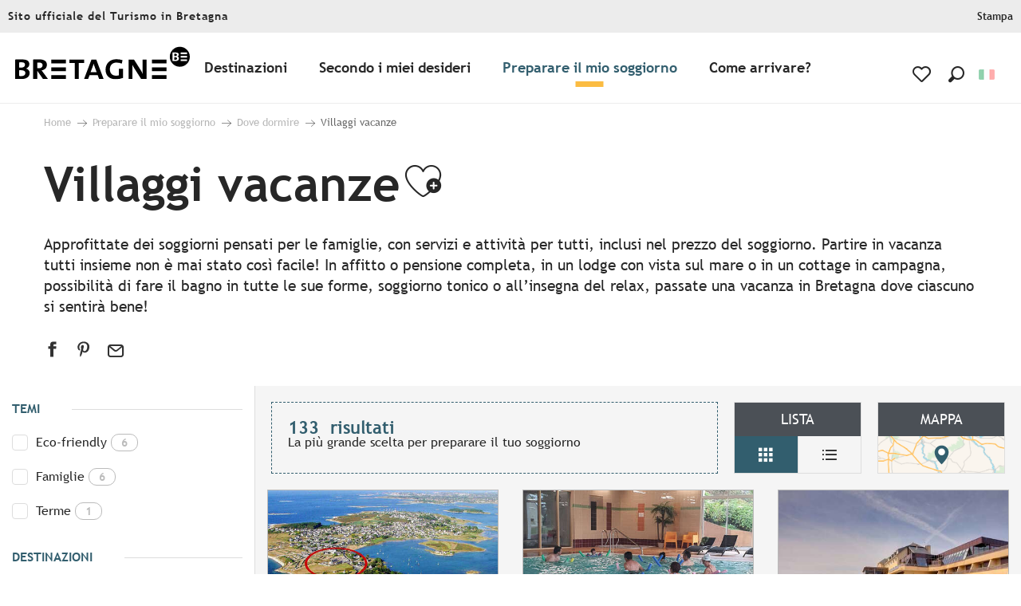

--- FILE ---
content_type: text/css
request_url: https://crtb.cloudly.space/app/dist/crt-bretagne/css/tourism_chunk_3.cbc2712c79.css
body_size: 49316
content:
.bg-white .woody-component-timeline.vertical.rail .step-description:before,.bg-white.woody-component-timeline.vertical.rail .step-description:before{background-color:#fff;border-color:#272727}@media screen and (min-width:600px){.admin-bar .woody-component-summary.isFixed{top:46px}}body.scrolling-up .woody-component-summary.is-horizontal-summary.isFixed{transform:translateY(0)}.woody-component-summary.isFixed{position:fixed;z-index:100;top:0;left:0;width:100vw;box-shadow:0 5px 20px 5px rgba(39,39,39,.1)}.woody-component-summary.isFixed.is-horizontal-summary{box-shadow:0 -10px 20px 10px rgba(39,39,39,.15)}.woody-component-summary.isFixed.summary-visibility-transition{transition:.5s}.woody-component-summary.isFixed.hide-summary{transform:translateY(-101%)}.woody-component-summary .summary-map-wrapper{height:300px}.woody-component-summary .summary-map-wrapper>div{height:100%;width:100%}@media screen and (min-width:75em){.admin-bar .woody-component-summary.isFixed.fixedTop{top:32px}.woody-component-summary.isFixed.hide-summary{transform:translateX(-200%) translateY(-50%)!important}.woody-component-summary .summary-map-wrapper>div{border-radius:5px}}.woody-component-summary .summary-map-wrapper>div .leaflet-control-container .leaflet-control:not(.leaflet-control-attribution){display:none}.woody-component-summary .leaflet-marker-icon .summary-geomap-anchor{position:relative;padding:0}.woody-component-summary .leaflet-marker-icon .summary-geomap-anchor svg{display:none}.woody-component-summary .leaflet-marker-icon .summary-geomap-anchor:after{position:absolute;content:attr(data-index);top:100%;left:50%;transform:translate(-50%,-50%);height:30px;width:30px;display:flex;justify-content:center;align-items:center;color:#325e6e;background-color:#fff;border-radius:50%;border:2px solid #325e6e;font-weight:700}.woody-component-summary.isFixed .fixed-map-container{display:block;padding:.25rem}.woody-component-summary.isFixed .fixed-map-container .fixed-map-button{cursor:pointer;height:28px;width:28px;display:flex;justify-content:center;align-items:center;color:#272727;background-color:#fff;font-size:14px;border-radius:50%;transition:.3s ease-in-out}.woody-component-summary.isFixed .fixed-map-container .fixed-map-button.active,.woody-component-summary.isFixed .fixed-map-container .fixed-map-button:hover{color:#272727;background-color:#fbbc42}.woody-component-summary.isFixed .fixed-map-container .fixed-map-wrapper{position:absolute;top:50%;left:calc(100% + 15px);transform:translateX(30px) translateY(-50%);height:225px;width:450px;aspect-ratio:2/1;border-radius:5px;box-shadow:0 1.3px 8.6px rgba(39,39,39,.4),0 10px 20px rgba(39,39,39,.6);transition:.3s ease-in-out;pointer-events:none;display:none}.woody-component-summary.isFixed .fixed-map-container .fixed-map-wrapper.show{pointer-events:auto;display:block;transform:translateX(0) translateY(-50%)}.woody-component-summary.isFixed .fixed-map-container .fixed-map-wrapper>div{height:100%;width:100%;border-radius:5px}.woody-component-summary.isFixed .fixed-map-container .fixed-map-wrapper .leaflet-control-container .leaflet-control:not(.leaflet-control-attribution),.woody-component-summary:not(.isFixed) .summary-pagination-item{display:none}.woody-component-summary .summary-pagination-item{width:18px;height:18px;border-radius:50%;background-color:rgba(50,94,110,.8);transition:transform .4s}.woody-component-summary .summary-item.active .summary-pagination-item,.woody-component-summary .summary-pagination-item.active{background-color:#325e6e}.woody-component-summary .summary-header{position:relative}@media print,screen and (max-width:74.99875em){body.is_mobile .woody-component-summary{height:90px;padding:20px!important;overflow:hidden}body.is_mobile .woody-component-summary.open{height:inherit;overflow:inherit}body.is_mobile .woody-component-summary .grid-container{padding:0}.woody-component-summary .summary-header{display:flex;align-items:center;top:-20px;left:-20px;height:90px;width:calc(100% + 20px * 2);padding:20px;z-index:2}.woody-component-summary.open .summary-header{height:90px}.woody-component-summary .summary-header:before{font-family:woody-icons;-webkit-font-smoothing:antialiased;-moz-osx-font-smoothing:grayscale;font-style:normal;font-variant:normal;font-weight:400;text-decoration:none;text-transform:none;content:"\ea91"}.woody-component-summary .summary-header::before{position:absolute;top:50%;right:20px;transform:translateY(-50%);display:block;color:#325e6e;font-size:20px;transition:.3s ease-in-out}.bg-black .woody-component-summary .summary-header::before,.bg-black.woody-component-summary .summary-header::before,.bg-darkgray .woody-component-summary .summary-header::before,.bg-darkgray.woody-component-summary .summary-header::before,.bg-primary .woody-component-summary .summary-header::before,.bg-primary.woody-component-summary .summary-header::before,[class*=bg-] .bg-black .woody-component-summary .summary-header::before,[class*=bg-] .bg-darkgray .woody-component-summary .summary-header::before,[class*=bg-] .bg-primary .woody-component-summary .summary-header::before{color:#fff}.woody-component-summary .summary-header.open::before{transform:translateY(-50%) rotate(180deg)}.woody-component-summary .summary-header .summary-title{margin-bottom:0!important;transition:.25s ease-in-out}.woody-component-summary.isFixed .summary-header .summary-title{display:block;transform:translateY(0)}.woody-component-summary.isFixed.open .summary-header .summary-title{transform:none}.woody-component-summary .summary-item{order:1}.woody-component-summary .summary-item.active{order:0}body.is_mobile .woody-component-summary.isFixed .summary-item.active{transform:translateY(0)}body.is_mobile .woody-component-summary.isFixed.open .summary-item.active{transform:none;order:1}}.woody-component-summary.is-horizontal-summary.isFixed{transition:transform .5s}@media screen and (min-width:75em){.woody-component-summary.is-horizontal-summary .menu{flex-direction:row}.woody-component-summary.is-horizontal-summary .summary-item:not(:last-child){margin-right:20px}.woody-component-summary .summary-item.summary-cta{margin-left:auto}}.woody-component-summary .anchor{display:flex!important;transition:.3s ease-in-out}@media print,screen and (max-width:74.99875em){.woody-component-summary .anchor{padding:.75rem 0}}.woody-component-summary .anchor.active .summary-item-index,.woody-component-summary .anchor:hover .summary-item-index{color:#272727;background-color:#fbbc42}.woody-component-summary .summary-item-index{height:28px;width:28px;display:flex;justify-content:center;align-items:center;color:#272727;background-color:#fff;border-radius:50%;padding:10px;font-size:14px;font-weight:400;margin-right:10px;transition:.3s ease-in-out}.woody-component-summary .menu .active>a{background:0 0}.woody-component-summary.summary-tabs{padding:0!important}@media print,screen and (max-width:74.99875em){body.is_mobile .woody-component-summary .menu{flex-direction:column}body.is_mobile .woody-component-summary.open .menu{margin-top:-40px}body.is_mobile .woody-component-summary.isFixed .menu{margin-top:-50px}body.is_mobile .woody-component-summary.isFixed.open .menu{margin-top:-40px}.woody-component-summary.summary-tabs .summary-header{top:initial;left:initial;height:90px;width:100%}.woody-component-summary.summary-tabs .summary-switcher{pointer-events:none}.woody-component-summary.summary-tabs.open .summary-switcher{z-index:5;pointer-events:inherit}.woody-component-summary.summary-tabs.isFixed .woody-component-summary.summary-tabs .tabs-content{display:block}}.woody-component-summary.summary-tabs.isFixed{z-index:999}@media screen and (min-width:75em){.woody-component-summary.summary-tabs{border-radius:5px;box-shadow:0 1.3px 8.6px rgba(39,39,39,.4),0 10px 20px rgba(39,39,39,.6)}.woody-component-summary.summary-tabs .summary-header{padding:30px}.woody-component-summary.summary-tabs.isFixed .summary-header{padding:0}.woody-component-summary.summary-tabs.isFixed{top:50%;left:10px;transform:translateY(-50%);border-radius:40px;padding:5px!important;width:initial}.woody-component-summary.summary-tabs.isFixed ul.menu{flex-direction:column;align-items:center}.woody-component-summary.summary-tabs.isFixed .anchor{padding:.25rem;position:relative}.woody-component-summary.summary-tabs.isFixed .anchor:after{position:absolute;content:attr(data-title);top:50%;left:calc(100% + 1rem);transform:translateX(-5px) translateY(-50%);font-size:12px;font-weight:400;color:#fff;background-color:rgba(39,39,39,.5);border-radius:25px;padding:5px 10px;pointer-events:none;opacity:0;width:-moz-max-content;width:max-content;z-index:1;transition:.3s}.woody-component-summary.summary-tabs.isFixed .anchor:hover::after{transform:translateX(0) translateY(-50%);opacity:1}.woody-component-summary.summary-tabs.isFixed .anchor .title,.woody-component-summary.summary-tabs.isFixed .summary-header,.woody-component-summary.summary-tabs.isFixed .summary-map-wrapper,.woody-component-summary.summary-tabs.isFixed .summary-switcher,.woody-component-summary.summary-tabs.isFixed .tabs-panel#tab-map{display:none}.woody-component-summary.summary-tabs.isFixed .tabs-content .tabs-panel#tab-list{display:block!important;padding:0}.woody-component-summary.summary-tabs.isFixed .fixed-map-container{display:block!important;padding:.25rem}.woody-component-summary.summary-tabs.isFixed .summary-item-index{margin-right:0}.woody-component-summary.summary-tabs.isFixed .summary-item-index.show-on-scroll{display:flex}.woody-component-summary.summary-tabs .menu{display:flex;flex-direction:row}.woody-component-summary.summary-tabs .summary-item{flex-basis:50%}}.woody-component-summary.summary-tabs .summary-item-index.show-on-scroll{display:none}.woody-component-summary.summary-tabs .anchor{border:none!important;padding:.75rem 1rem .75rem 0}.woody-component-summary.summary-tabs .summary-switcher{top:50%;right:55px;transform:translateY(-50%);opacity:0;z-index:1;transition:opacity .3s ease-in-out}.woody-component-summary.summary-tabs .summary-switcher.show{opacity:1}.woody-component-summary.summary-tabs .tabs{margin:0;padding:5px 10px;background-color:#fff;border-radius:25px;width:75px;display:flex;justify-content:space-between;border:none}.woody-component-summary.summary-tabs .tabs::after,.woody-component-summary.summary-tabs .tabs::before{display:none}.woody-component-summary.summary-tabs .tabs-title>a{display:block;padding:0;font-size:initial;line-height:1;color:#272727!important}.woody-component-summary.summary-tabs .tabs-title .wicon{font-size:20px;position:relative;z-index:1;transition:.3s ease-in-out}.woody-component-summary.summary-tabs .tabs-title .wicon::after{position:absolute;content:"";top:50%;left:50%;transform:translateX(-50%) translateY(-50%);height:45px;width:45px;background-color:#272727;border-radius:50%;z-index:-1;opacity:0;transition:.3s ease-in-out}.woody-component-summary.summary-tabs .tabs-title.list .wicon{font-size:14px}.woody-component-summary.summary-tabs .tabs-title.is-active .wicon{color:#fff}.woody-component-summary.summary-tabs .tabs-title.is-active .wicon::after{opacity:1}.woody-component-summary.summary-tabs .tabs-content{border:none;transition:.3s ease-in-out}@media print,screen and (max-width:74.99875em){.woody-component-summary.summary-tabs .tabs-content{display:none}}.woody-component-summary.summary-tabs .tabs-content.open{display:block}.woody-component-summary.summary-tabs .tabs-content .fixed-map-container{display:none}.woody-component-summary.summary-tabs .tabs-content .tabs-panel{padding:0}.woody-component-summary.summary-tabs .tabs-content .tabs-panel#tab-list{padding:20px}@media screen and (min-width:75em){.woody-component-summary.summary-tabs .summary-switcher{right:30px;opacity:1}.woody-component-summary.summary-tabs .tabs-content .tabs-panel#tab-list{padding:0 30px 30px}.woody-component-summary.is-vertical-summary{width:265px;border-radius:5px;box-shadow:0 1.3px 8.6px rgba(39,39,39,.4),0 10px 20px rgba(39,39,39,.6)}.woody-component-summary.is-vertical-summary .anchor{padding:.75rem 0}}.woody-component-summary.is-vertical-summary .anchor{display:inline-flex!important;border:none!important}.woody-component-summary.is-vertical-summary.isFixed{z-index:10000}@media screen and (min-width:75em){.woody-component-summary.is-vertical-summary.isFixed{top:50%;left:10px;transform:translateY(-50%);width:265px}}.woody-component-story .story-texts{box-sizing:border-box}.woody-component-story .story-title{font-size:1.625rem;font-weight:400}@media print,screen and (min-width:40em){.woody-component-story .story-title{font-size:1.875rem}}.woody-component-story .story-author-img{width:50px;height:50px;border-radius:50%;margin-right:10px;overflow:hidden}.woody-component-story .story-author-name{font-size:1.125rem}@media print,screen and (min-width:40em){.woody-component-story .story-author-name{font-size:1.25rem}}.woody-component-story .story-author .imageObject-caption{display:none!important}.woody-component-story .story-chapter-title{font-size:1.625rem;font-weight:400}@media print,screen and (min-width:40em){.woody-component-story .story-chapter-title{font-size:1.875rem}}.woody-component-story .story-chapter-audio .audio-player{max-width:190px}.woody-component-story .story-chapter-img,.woody-component-story .story-img{opacity:.75}.woody-component-story .swiper-pagination.swiper-pagination-bullets .swiper-pagination-bullet{background-color:rgba(39,39,39,.7)}.woody-component-story .swiper-pagination.swiper-pagination-bullets .swiper-pagination-bullet-active{background-color:#fff}.woody-component-deals-block .woody-deals-cart{display:flex;justify-content:center;align-items:center;position:relative;padding-right:6px;color:#272727}.woody-component-deals-block .woody-deals-cart>div{position:relative}.woody-component-deals-block .woody-deals-cart .wicon{display:block}.woody-component-deals-block .woody-deals-cart:hover{color:#272727}.woody-component-deals-block .woody-deals-cart:hover .counter{background-color:#fbbc42}.woody-component-deals-block .wicon::before{font-size:28px}.woody-component-deals-block .counter{position:absolute;width:16px;height:16px;left:50%;bottom:5px;text-align:center;font-size:.6875rem;color:#fff;background-color:#325e6e;border-radius:50%}.woody-component-sheet-summary .summary-block.prices .prices-table tbody{border:none;background-color:transparent}.woody-component-sheet-summary .summary-block.prices .prices-table tbody tr{position:relative}.bg-black .woody-component-sheet-summary .summary-block.prices .prices-table tbody tr,.bg-black.woody-component-sheet-summary .summary-block.prices .prices-table tbody tr,.bg-darkgray .woody-component-sheet-summary .summary-block.prices .prices-table tbody tr,.bg-darkgray.woody-component-sheet-summary .summary-block.prices .prices-table tbody tr,.bg-primary .woody-component-sheet-summary .summary-block.prices .prices-table tbody tr,.bg-primary.woody-component-sheet-summary .summary-block.prices .prices-table tbody tr,[class*=bg-] .bg-black .woody-component-sheet-summary .summary-block.prices .prices-table tbody tr,[class*=bg-] .bg-darkgray .woody-component-sheet-summary .summary-block.prices .prices-table tbody tr,[class*=bg-] .bg-primary .woody-component-sheet-summary .summary-block.prices .prices-table tbody tr{color:#fff}.woody-component-sheet-summary .summary-block.prices .prices-table tbody tr:after{content:"";display:block;position:absolute;bottom:0;left:50%;transform:translateX(-50%);height:1px;width:calc(100% - 28px);background-color:#d8d8d8}.bg-black .woody-component-sheet-summary .summary-block.prices .prices-table tbody tr:after,.bg-black.woody-component-sheet-summary .summary-block.prices .prices-table tbody tr:after,.bg-darkgray .woody-component-sheet-summary .summary-block.prices .prices-table tbody tr:after,.bg-darkgray.woody-component-sheet-summary .summary-block.prices .prices-table tbody tr:after,.bg-primary .woody-component-sheet-summary .summary-block.prices .prices-table tbody tr:after,.bg-primary.woody-component-sheet-summary .summary-block.prices .prices-table tbody tr:after,[class*=bg-] .bg-black .woody-component-sheet-summary .summary-block.prices .prices-table tbody tr:after,[class*=bg-] .bg-darkgray .woody-component-sheet-summary .summary-block.prices .prices-table tbody tr:after,[class*=bg-] .bg-primary .woody-component-sheet-summary .summary-block.prices .prices-table tbody tr:after{background-color:#fff}.woody-component-sheet-summary .summary-block.prices .prices-table tbody tr:nth-child(2n){background-color:transparent}.woody-component-sheet-summary .summary-block.prices .prices-table tbody tr td.price-value{font-weight:700;text-align:right}.woody-component-sheet-summary .summary-block.prices .show-all-prices>button{cursor:pointer}.bg-black .woody-component-sheet-summary .summary-block.prices .show-all-prices>button,.bg-black.woody-component-sheet-summary .summary-block.prices .show-all-prices>button,.bg-darkgray .woody-component-sheet-summary .summary-block.prices .show-all-prices>button,.bg-darkgray.woody-component-sheet-summary .summary-block.prices .show-all-prices>button,.bg-primary .woody-component-sheet-summary .summary-block.prices .show-all-prices>button,.bg-primary.woody-component-sheet-summary .summary-block.prices .show-all-prices>button,[class*=bg-] .bg-black .woody-component-sheet-summary .summary-block.prices .show-all-prices>button,[class*=bg-] .bg-darkgray .woody-component-sheet-summary .summary-block.prices .show-all-prices>button,[class*=bg-] .bg-primary .woody-component-sheet-summary .summary-block.prices .show-all-prices>button{color:#fff}.woody-component-sheet-summary .summary-block.prices .show-all-prices>button span{-webkit-text-decoration:underline currentColor;text-decoration:underline currentColor}.woody-component-sheet-summary .summary-block.prices .tabs{border:none;border-bottom:1px solid rgba(39,39,39,.1)}.woody-component-sheet-summary .summary-block.prices .tabs .tabs-title a{padding:8px 10px;line-height:1.3em}.woody-component-sheet-summary .summary-block.prices .tabs .tabs-title a span{display:block}.woody-component-sheet-summary .summary-block.prices .tabs .tabs-title:not(:last-of-type) a{margin-right:5px}.woody-component-sheet-summary .summary-block.prices .tabs .tabs-title.is-active a{box-shadow:0 0 5px rgba(39,39,39,.2);border-bottom:2px solid #325e6e}.woody-component-sheet-summary .summary-block.prices .tabs-content{border:none}.woody-component-sheet-summary .summary-block.prices .tabs-panel{padding:1rem 0 0}.all-prices-table{top:50%!important;transform:translateY(-50%)}.all-prices-table>.full-frame{max-height:80vh;overflow-y:scroll}.all-prices-table .prices-table tbody{border:none}.all-prices-table .prices-table tbody tr{position:relative}.all-prices-table .prices-table tbody tr:after{content:"";display:block;position:absolute;bottom:0;left:50%;transform:translateX(-50%);height:1px;width:calc(100% - 28px);background-color:#d8d8d8}.all-prices-table .prices-table tbody tr:nth-child(2n){background-color:transparent}.all-prices-table .prices-table tbody tr td.price-value{font-weight:700;text-align:right}.woody-component-events .card-tripInfos-wrapper{right:0}.woody-component-events .events-list:not(.respGrid2).swRespW:has(.swiper-slide-active) .events-item{border-bottom:none;border-left:none}.woody-component-events .events-list:not(.respGrid2) .events-item{border-left:1px solid #d8d8d8}@media print,screen and (max-width:74.99875em){.woody-component-events.tpl_01 .events-list:not(.respGrid2).swRespW:has(.swiper-slide-active) .events-item{border-right:1px solid #d8d8d8}.woody-component-events.tpl_01 .events-list:not(.respGrid2) .events-item{border-left:none;border-bottom:1px solid #d8d8d8}.woody-component-events.tpl_02 .events-list:not(.respGrid2).swRespW:has(.swiper-slide-active) .swRespS{border-right:1px solid #d8d8d8}}.woody-component-events.tpl_02 .events-wrapper .card-date{width:-moz-fit-content;width:fit-content}.woody-component-menus .swiper-container{overflow:initial;overflow-x:clip;margin-bottom:60px!important}@media print,screen and (min-width:64em){.woody-component-story.tpl_01 .story-chapter-content,.woody-component-story.tpl_01 .story-title{max-width:50%}.woody-component-events.tpl_02 .events-wrapper .card-date{width:100%}.woody-component-events.tpl_04,.woody-component-events.tpl_04 .overlayedCard{max-height:calc(100vh - var(--wp-admin--admin-bar--height,0px))}.woody-component-events.tpl_04 .events-list{flex-basis:calc(50% - 2.5rem)}.woody-component-menus .swiper-container{margin-bottom:0!important}.woody-component-sheet-area .woody_base_grid_wrapper{overflow:visible}}.woody-component-countdown .countdown-title{font-family:Trebuchet,sans-serif;font-size:20px;font-weight:400;color:#272727}.bg-black .woody-component-countdown .countdown-title,.bg-black.woody-component-countdown .countdown-title,.bg-darkgray .woody-component-countdown .countdown-title,.bg-darkgray.woody-component-countdown .countdown-title,.bg-primary .woody-component-countdown .countdown-title,.bg-primary.woody-component-countdown .countdown-title,[class*=bg-] .bg-black .woody-component-countdown .countdown-title,[class*=bg-] .bg-darkgray .woody-component-countdown .countdown-title,[class*=bg-] .bg-primary .woody-component-countdown .countdown-title{color:#fff}.woody-component-countdown .countdown-time{gap:15px}.woody-component-countdown .countdown-time.not-ready{opacity:0}.woody-component-countdown .countdown-item:not(:last-child) .countdown-unit{position:relative}.woody-component-countdown .countdown-item:not(:last-child) .countdown-unit::after{content:":";position:absolute;top:50%;right:-15px;transform:translateY(-50%);color:#272727;font-size:40px}.bg-black .woody-component-countdown .countdown-item:not(:last-child) .countdown-unit::after,.bg-black.woody-component-countdown .countdown-item:not(:last-child) .countdown-unit::after,.bg-darkgray .woody-component-countdown .countdown-item:not(:last-child) .countdown-unit::after,.bg-darkgray.woody-component-countdown .countdown-item:not(:last-child) .countdown-unit::after,.bg-primary .woody-component-countdown .countdown-item:not(:last-child) .countdown-unit::after,.bg-primary.woody-component-countdown .countdown-item:not(:last-child) .countdown-unit::after,[class*=bg-] .bg-black .woody-component-countdown .countdown-item:not(:last-child) .countdown-unit::after,[class*=bg-] .bg-darkgray .woody-component-countdown .countdown-item:not(:last-child) .countdown-unit::after,[class*=bg-] .bg-primary .woody-component-countdown .countdown-item:not(:last-child) .countdown-unit::after{color:#fff}.woody-component-countdown .countdown-unit{font-family:Trebuchet,sans-serif;font-size:40px;font-weight:400;text-align:center;color:#272727}.bg-black .woody-component-countdown .countdown-unit,.bg-black.woody-component-countdown .countdown-unit,.bg-darkgray .woody-component-countdown .countdown-unit,.bg-darkgray.woody-component-countdown .countdown-unit,.bg-primary .woody-component-countdown .countdown-unit,.bg-primary.woody-component-countdown .countdown-unit,[class*=bg-] .bg-black .woody-component-countdown .countdown-unit,[class*=bg-] .bg-darkgray .woody-component-countdown .countdown-unit,[class*=bg-] .bg-primary .woody-component-countdown .countdown-unit{color:#fff}.woody-component-countdown .countdown-label{color:#325e6e;font-family:Trebuchet,sans-serif;font-size:17px;font-weight:400;text-align:center}.bg-black .woody-component-countdown .countdown-label,.bg-black.woody-component-countdown .countdown-label,.bg-darkgray .woody-component-countdown .countdown-label,.bg-darkgray.woody-component-countdown .countdown-label,.bg-primary .woody-component-countdown .countdown-label,.bg-primary.woody-component-countdown .countdown-label,[class*=bg-] .bg-black .woody-component-countdown .countdown-label,[class*=bg-] .bg-darkgray .woody-component-countdown .countdown-label,[class*=bg-] .bg-primary .woody-component-countdown .countdown-label{color:#fff}.woody-component-countdown .countdown-label.plural,.woody-component-countdown .countdown-label.singular{display:none}.woody-component-countdown .countdown-label.plural.active,.woody-component-countdown .countdown-label.singular.active,woody-card-slider,woody-card-toggler,woody-interactive-svg{display:block}woody-reveal .reveal-overlay{position:fixed;top:0;left:0;width:100%;height:100%;background-color:rgba(0,0,0,.5);display:flex;align-items:center;justify-content:center;z-index:9999}woody-reveal .reveal-container{background:#fff;max-height:90vh;max-width:90vw;overflow:auto;position:relative;padding:15px;border-radius:8px}woody-reveal .reveal-close{position:absolute;top:0;right:5px;background:0 0;border:none;font-size:24px;cursor:pointer}woody-reveal .reveal-content[hidden]{display:none}woody-reveal .loader{display:flex;justify-content:center;align-items:center;height:40px}woody-reveal .loader[hidden]{display:none}woody-reveal .loader::after{content:"";width:40px;height:40px;border:4px solid #ccc;border-top-color:#000;border-radius:50%;animation:.8s linear infinite woody-reveal-loader-spin}@keyframes woody-reveal-loader-spin{to{transform:rotate(360deg)}}woody-get-there-link{cursor:pointer}.woody-cookies-toolbox{z-index:10000;position:fixed;width:420px;max-width:calc(100vw - 20px);pointer-events:none}.woody-cookies-toolbox.left,.woody-cookies-toolbox.right{bottom:10px}.woody-cookies-toolbox.left{left:10px}.woody-cookies-toolbox.right{right:10px}.woody-cookies-toolbox.center{left:50%;top:50%;transform:translateX(-50%) translateY(-50%)}.woody-cookies-toolbox:not(.visible){display:none}.woody-cookies-toolbox .read-more{font-size:.875rem}.woody-cookies-toolbox .actions-wrapper{border-top:1px solid #f4f4f4}.woody-cookies-toolbox .actions-wrapper .woody-cookie-button{padding:10px 15px;display:flex;align-items:center;justify-content:center;flex-grow:1;text-align:center;text-decoration:none!important;font-weight:700;font-size:.875rem}.woody-cookies-toolbox .actions-wrapper .woody-cookie-button.customize,.woody-cookies-toolbox .actions-wrapper .woody-cookie-button.deny,.woody-cookies-toolbox .actions-wrapper .woody-cookie-button.navigate{color:#818181}.woody-cookies-toolbox .actions-wrapper .woody-cookie-button.customize:hover,.woody-cookies-toolbox .actions-wrapper .woody-cookie-button.deny:hover,.woody-cookies-toolbox .actions-wrapper .woody-cookie-button.navigate:hover{color:#325e6e}.woody-cookies-toolbox .actions-wrapper .woody-cookie-button:not(:last-of-type){border-right:1px solid #f4f4f4}.woody-cookies-toolbox .cookies-message{font-size:.875rem}.woody-cookies-toolbox .cookies-global,.woody-cookies-toolbox .cookies-solutions{pointer-events:initial;background-color:#fff;border-radius:8px;box-shadow:rgba(39,39,39,.15) 0 4px 24px,rgba(39,39,39,.05) 0 2px 6px;transform:scaleY(0);transform-origin:center bottom;transition:transform .3s ease-out}.woody-cookies-toolbox .cookies-global.visible,.woody-cookies-toolbox .cookies-solutions.visible{transform:scaleY(1)}.woody-cookies-toolbox .cookies-solutions{left:0;bottom:0;width:100%}.woody-cookies-toolbox .cookies-solutions .cookies-texts-wrapper{max-height:400px;overflow:scroll}.woody-cookies-toolbox .cookies-solutions .cookies-subtitle,.woody-cookies-toolbox .cookies-solutions .cookies-title{margin-bottom:0}.woody-cookies-toolbox .cookies-solutions .cookies-message{margin-top:10px}.woody-cookies-toolbox .solution-anonymous{margin:15px 0 0}.woody-cookies-toolbox .solution-anonymous .solution-anonymous-inner{font-size:12px;background:#f4f4f4;border-radius:30px;padding:5px 10px}.woody-cookies-toolbox .solution-anonymous .solution-anonymous-inner .solution-anonymous-spot{color:#fbbc42;margin:0 8px 0 0}.woody-cookies-toolbox .switch-all{display:flex;justify-content:flex-end;align-items:center;margin-top:20px}.woody-cookies-toolbox .switch-all .label{color:#272727!important;margin-right:10px}.woody-cookies-toolbox .switch-paddle{border-radius:2rem}.woody-cookies-toolbox .switch-paddle:after{border-radius:50%}.woody-cookies-toolbox .solution-item{padding:10px 80px 10px 10px;border:1px solid #f4f4f4;border-radius:6px;margin:20px 0;position:relative}.woody-cookies-toolbox .solution-item .switch{margin:0;position:absolute;right:15px;top:50%;transform:translateY(-50%)}.woody-cookies-toolbox .solution-title{margin-bottom:0}.woody-cookies-toolbox .solution-message{margin-top:.5rem;font-size:.875rem}.woody-cookies-revoke{position:fixed;display:flex;top:50%;left:0;border-radius:0 8px 8px 0;cursor:pointer;z-index:9999;padding:10px;background-color:#fff;font-size:.75rem;justify-content:center;font-weight:700;box-shadow:rgba(39,39,39,.15) 4px 0 24px,rgba(39,39,39,.05) 2px 0 6px;transform:translateY(-50%) translateX(-110%);transition:color .3s,transform .3s ease-out}.woody-cookies-revoke:not(.visible){display:none}.woody-cookies-revoke:hover{color:#325e6e}.woody-cookies-revoke .loader.visible,.woody-cookies-revoke .loader.visible:after{border-radius:50%;width:18px;height:18px}.woody-cookies-revoke .loader.visible{margin:0 8px 0 0;font-size:18px;position:relative;text-indent:-9999em;border-top:3px solid rgba(0,0,0,.1);border-right:3px solid rgba(0,0,0,.1);border-bottom:3px solid rgba(0,0,0,.1);border-left:3px solid #325e6e;transform:translateZ(0);animation:1.1s linear infinite load8}.woody-cookies-revoke .revoke-label{font-size:0}.woody-cookies-revoke .revoke-label::before{display:block;content:"";height:25px;width:25px;background-image:url("./../img/cookie.png");background-repeat:no-repeat;background-size:25px 25px}@keyframes load8{0%{transform:rotate(0)}100%{transform:rotate(360deg)}}body.fullScrolled .woody-cookies-revoke{transform:translateY(-50%) translateX(0)}.zoomTool{position:relative;height:40px;width:40px;cursor:pointer;padding:10px;margin-right:15px;display:flex;justify-content:center;border-radius:100%;align-items:center;transition:.3s;order:8}.zoomTool svg{width:25px;height:25px;position:absolute}.zoomTool:hover{background-color:rgba(50,94,110,.25);transform:scale(.8)}.wgGallery .wgTools.zoom-on~.wgContent .wg-swiper-top{height:calc(100% - 50px);padding-top:0;padding-bottom:0}.wgGallery .wgTools.zoom-on~.wgContent .wg-swiper-top .wg-swiper-slide{background-size:contain}.wgGallery .wgTools.zoom-on~.wgContent .wg-swiper-top .wg-slide-iframe>div{width:80%;height:30%}@media screen and (min-width:500px){.wgGallery .wgTools.zoom-on~.wgContent .wg-swiper-top .wg-slide-iframe>div{height:50%}}@media screen and (min-width:724px){.wgGallery .wgTools.zoom-on~.wgContent .wg-swiper-top .wg-slide-iframe>div{height:70%}}@media screen and (min-width:1250px){.wgGallery .wgTools.zoom-on~.wgContent .wg-swiper-top .wg-slide-iframe>div{width:5.265%;height:100%}}.wgGallery .wgTools.zoom-on~.wgContent .wg-swiper-thumbnails{animation:.3s ease-in disapear;opacity:0}@keyframes disapear{0%,100%{opacity:0}}.fullscreenTool{position:relative;height:40px;width:40px;cursor:pointer;padding:10px;margin-right:15px;display:flex;justify-content:center;border-radius:100%;align-items:center;transition:.3s;order:7}.fullscreenTool svg{width:18px;height:18px;position:absolute}.fullscreenTool:hover{background-color:rgba(50,94,110,.25);transform:scale(.8)}.autoTool{position:relative;height:40px;width:40px;cursor:pointer;padding:10px;margin-right:15px;display:flex;justify-content:center;border-radius:100%;align-items:center;transition:.3s;order:6}.autoTool svg{width:18px;height:18px;position:absolute}.autoTool:hover{background-color:rgba(50,94,110,.25);transform:scale(.8)}.autoplayBar{width:100%;height:5px;background-color:#151515;display:flex;align-items:center}.autoplayBar::after{height:100%;width:0;display:block;background-color:#325e6e;content:"";animation:5.3s ease-out infinite time}@keyframes time{0%{width:0}100%{width:100%}}.downloadTool{position:relative;height:40px;width:40px;cursor:pointer;padding:10px;margin-right:15px;display:flex;justify-content:center;border-radius:100%;align-items:center;transition:.3s;order:1}.downloadTool svg{width:18px;height:18px;position:absolute}.downloadTool:hover{background-color:rgba(50,94,110,.25);transform:scale(.8)}.flipUpDownTool{position:relative;height:40px;width:40px;cursor:pointer;padding:10px;margin-right:15px;display:flex;justify-content:center;border-radius:100%;align-items:center;transition:.3s;order:5}.flipUpDownTool svg{width:18px;height:18px;position:absolute}.flipUpDownTool:hover{background-color:rgba(50,94,110,.25);transform:scale(.8)}.flipLeftRightTool{position:relative;height:40px;width:40px;cursor:pointer;padding:10px;margin-right:15px;display:flex;justify-content:center;border-radius:100%;align-items:center;transition:.3s;order:4}.flipLeftRightTool svg{width:18px;height:18px;position:absolute}.flipLeftRightTool:hover{background-color:rgba(50,94,110,.25);transform:scale(.8)}.RotateLeft{position:relative;height:40px;width:40px;cursor:pointer;padding:10px;margin-right:15px;display:flex;justify-content:center;border-radius:100%;align-items:center;transition:.3s;order:3}.RotateLeft svg{width:18px;height:18px;position:absolute}.RotateLeft:hover{background-color:rgba(50,94,110,.25);transform:scale(.8)}.RotateRight{position:relative;height:40px;width:40px;cursor:pointer;padding:10px;margin-right:15px;display:flex;justify-content:center;border-radius:100%;align-items:center;transition:.3s;order:2}.RotateRight svg{width:18px;height:18px;position:absolute}.RotateRight:hover{background-color:rgba(50,94,110,.25);transform:scale(.8)}.wgPagination{position:absolute;left:25px;top:75px;color:#b0b0b0;margin-bottom:0;font-family:Arial}@media screen and (min-width:525px){.wgPagination{top:inherit}}.hideThumbnailsTool{position:absolute;right:25px;top:-50px;display:block;width:40px;height:40px;display:flex;justify-content:center;transition:.3s;border-radius:100%;cursor:pointer;align-items:center;z-index:100;transform:rotate(90deg)}.hideThumbnailsTool::after,.hideThumbnailsTool::before{content:"";position:absolute;width:10px;height:1px;background-color:#fff;transform-origin:right}.hideThumbnailsTool::before{transform:rotate(45deg)}.hideThumbnailsTool::after{transform:rotate(-45deg)}.hideThumbnailsTool:hover{background-color:rgba(50,94,110,.25);transform:rotate(90deg) scale(.8)}.wgGallery .wg-swiper-thumbnails.hideThumbs-on{height:40px}.wgGallery .wg-swiper-thumbnails.hideThumbs-on .hideThumbnailsTool{top:-50px;transform:rotate(-90deg)}.wgGallery .wg-swiper-thumbnails.hideThumbs-on .hideThumbnailsTool:hover{transform:rotate(-90deg) scale(.8)}.wgGallery .wg-swiper-thumbnails.hideThumbs-on .wg-swiper-wrapper{transform:none!important}.wgGallery .wg-swiper-thumbnails.hideThumbs-on .wg-swiper-wrapper .wg-swiper-slide{background-image:none!important;background-color:#b0b0b0;height:15px!important;width:15px!important;border-radius:5px;opacity:.25}.wgGallery .wg-swiper-thumbnails.hideThumbs-on .wg-swiper-wrapper .swiper-slide-thumb-active{background-color:#325e6e;opacity:1}.wgGallery .wg-swiper-thumbnails.hideThumbs-on .wg-swiper-wrapper .swiper-slide-thumb-active::before{opacity:0}.wgTools{height:50px;display:flex;align-items:center;justify-content:flex-end;padding-right:25px}.wgTools .closeTool{position:relative;height:40px;width:40px;cursor:pointer;padding:10px;display:flex;justify-content:center;border-radius:100%;align-items:center;transition:.3s;order:9}.wgTools .closeTool::after,.wgTools .closeTool::before{content:"";display:block;width:20px;background-color:#fff;height:1px;position:absolute}.wgTools .closeTool::before{transform:rotate(45deg)}.wgTools .closeTool::after{transform:rotate(-45deg)}.wgTools .closeTool:hover{background-color:rgba(50,94,110,.25);transform:scale(.8)}.wgTools.video-tools .RotateLeft,.wgTools.video-tools .RotateRight,.wgTools.video-tools .downloadTool,.wgTools.video-tools .flipLeftRightTool,.wgTools.video-tools .flipUpDownTool{pointer-events:none;opacity:.25}body.wg-open{width:100%;height:100vh;overflow:hidden}.wgGallery{position:fixed;top:0;left:0;width:100%;height:100vh;background-color:#101010;z-index:100000;transition:.3s;overflow:hidden}.wgGallery section{gap:0}.wgGallery .wgContent{height:100%;position:relative;display:flex;justify-content:flex-start;align-items:center;flex-direction:column}.wgGallery .swiper{width:100%;height:300px;margin-left:auto;margin-right:auto}.wgGallery .swiper-button-next,.wgGallery .swiper-button-prev{top:45%;background-color:rgba(0,0,0,.5);background-size:50% 50%;padding:20px}.wgGallery .swiper-button-prev{left:25px}.wgGallery .swiper-button-next{right:25px}.wgGallery .swiper .wg-slide-iframe{display:flex;justify-content:center;align-items:center}.wgGallery .swiper .wg-slide-iframe>div{height:100%}.wgGallery .swiper .wg-slide-iframe>div>iframe{width:100%;height:100%;aspect-ratio:16/9}.wgGallery .wg-swiper-thumbnails{height:100px;background-color:#151515;position:absolute;bottom:50px;padding-left:50px;padding-right:50px;transition:.3s}.wgGallery .wg-swiper-thumbnails .wg-swiper-wrapper{align-items:center}.wgGallery .wg-swiper-thumbnails .wg-swiper-slide{margin:0 5px;cursor:pointer;opacity:.25;border-radius:5px;height:60px;width:80px!important;background-size:cover;background-position:center;transition:.3s}.wgGallery .wg-swiper-thumbnails .wg-swiper-slide video{width:100%;height:100%;position:absolute;pointer-events:none}.wgGallery .wg-swiper-thumbnails .swiper-slide-thumb-active{position:relative;display:flex;justify-content:center;align-items:center;opacity:1;transition:.3s}.wgGallery .wg-swiper-thumbnails .swiper-slide-thumb-active::before{width:100%;height:100%;content:"";display:block;position:absolute;border:2px solid rgba(50,94,110,.75);border-radius:5px}.wgGallery .wg-swiper-top{height:100%;width:100%;transition:.3s;position:relative;padding-bottom:150px}.wgGallery .wg-swiper-top .swiper-slide-active{transition:.3s}.wgGallery .wg-swiper-slide{background-size:contain;background-position:center;background-repeat:no-repeat}.wgGallery .imageObject-caption{left:50%;right:initial;transform:translateX(-50%)}.wgGallery .imageObject-caption:before{width:100%;background-color:rgba(39,39,39,.8)}.wgGallery .imageObject-caption .imageObject-text{font-size:.75rem;opacity:1;transform:translateX(0)}.sheet-v2 .after-breadcrumb-item{margin-left:auto;padding-left:20px}#sheet-aspects-select{height:35px;font-size:.75rem}.sheet-v2 .woody-component-breadcrumb{margin-bottom:0!important}.chains-list img{height:auto;width:65px}.woody-component-sheet-cta-fixed-bar{position:fixed;width:calc(100vw - 0px * 2);bottom:calc(44px + 0px);left:0;gap:10px;border-radius:0!important;margin:0!important;padding:10px!important;z-index:9;box-shadow:0 0 10px 6px rgba(0,0,0,.1)}.woody-component-sheet-cta-fixed-bar>div{flex:1 1 50%}.custom-logos-list img{height:auto;width:65px}.favorites-container .button-add-to-favs:not(.add-favorites-button-link){margin-right:4px}.favorites-container .button-add-to-favs:not(.add-favorites-button-link) .wicon{font-size:1.5rem}.label-ratings-list img{height:auto;width:65px}.ratings-container{display:inline-flex;padding-bottom:5px}.ratings-container .rating-icon{height:20px;width:20px;background-repeat:no-repeat;background-size:contain;background-position:center center;filter:brightness(0%);margin-right:4px}.ratings-container .rating-type:not(:first-child){padding-left:5px}.sheet-reveal{top:50%!important;bottom:initial!important;left:50%!important;right:initial!important;transform:translate(-50%,-50%);max-height:90vh;margin:0!important}.sheet-reveal .flex-container{height:initial}.sheet-reveal .sheet-reveal-list{grid-gap:20px}.sheet-reveal .sheet-reveal-list .sheet-reveal-item{flex:1 1 calc(50% - 40px)}.sheet-reveal .sheet-reveal-list .sheet-reveal-item a{border:1px solid #fefefe;transition:.25s ease-in-out}.sheet-reveal .sheet-reveal-list .sheet-reveal-item a::after{display:none}.sheet-reveal .sheet-reveal-list .sheet-reveal-item a:focus,.sheet-reveal .sheet-reveal-list .sheet-reveal-item a:hover{background-color:#f4f4f4}.sheet-reveal .sheet-reveal-list .wicon{font-size:1.75rem}.sheet-reveal.get-there-sncf-reveal{width:auto;overflow-y:visible;height:auto;max-height:none}.special-labels-list img{height:auto;width:65px}.sheet-v2 .woody-component-summary:not(.isFixed){display:none}.sheet-v2 .woody-component-summary.is-horizontal-summary .menu{justify-content:flex-start}@media screen and (min-width:75em){.sheet-v2 .woody-component-summary.is-horizontal-summary .menu{align-items:center}}.sheet-v2.is-top .woody-component-summary.isFixed{display:none}@media print,screen and (min-width:48em){.ratings-container{padding-left:10px;padding-bottom:0}.woody-component-tabs.sheet-tabs.overflow-x .tabs-wrapper{position:relative}.woody-component-tabs.sheet-tabs.overflow-x .tabs-wrapper::after{position:absolute;content:"";top:0;right:0;height:100%;width:50px;background:linear-gradient(to left,#fff,rgba(255,255,255,0));pointer-events:none;z-index:1}.bg-primary .woody-component-tabs.sheet-tabs.overflow-x .tabs-wrapper::after,.bg-primary.woody-component-tabs.sheet-tabs.overflow-x .tabs-wrapper::after,[class*=bg-] .bg-primary .woody-component-tabs.sheet-tabs.overflow-x .tabs-wrapper::after{background:linear-gradient(to left,#325e6e,rgba(50,94,110,0))}.bg-secondary .woody-component-tabs.sheet-tabs.overflow-x .tabs-wrapper::after,.bg-secondary.woody-component-tabs.sheet-tabs.overflow-x .tabs-wrapper::after,[class*=bg-] .bg-secondary .woody-component-tabs.sheet-tabs.overflow-x .tabs-wrapper::after{background:linear-gradient(to left,#fbbc42,rgba(251,188,66,0))}.bg-success .woody-component-tabs.sheet-tabs.overflow-x .tabs-wrapper::after,.bg-success.woody-component-tabs.sheet-tabs.overflow-x .tabs-wrapper::after,[class*=bg-] .bg-success .woody-component-tabs.sheet-tabs.overflow-x .tabs-wrapper::after{background:linear-gradient(to left,#3adb76,rgba(58,219,118,0))}.bg-warning .woody-component-tabs.sheet-tabs.overflow-x .tabs-wrapper::after,.bg-warning.woody-component-tabs.sheet-tabs.overflow-x .tabs-wrapper::after,[class*=bg-] .bg-warning .woody-component-tabs.sheet-tabs.overflow-x .tabs-wrapper::after{background:linear-gradient(to left,#ffae00,rgba(255,174,0,0))}.bg-alert .woody-component-tabs.sheet-tabs.overflow-x .tabs-wrapper::after,.bg-alert.woody-component-tabs.sheet-tabs.overflow-x .tabs-wrapper::after,[class*=bg-] .bg-alert .woody-component-tabs.sheet-tabs.overflow-x .tabs-wrapper::after{background:linear-gradient(to left,#cc4b37,rgba(204,75,55,0))}.bg-lightgray .woody-component-tabs.sheet-tabs.overflow-x .tabs-wrapper::after,.bg-lightgray.woody-component-tabs.sheet-tabs.overflow-x .tabs-wrapper::after,[class*=bg-] .bg-lightgray .woody-component-tabs.sheet-tabs.overflow-x .tabs-wrapper::after{background:linear-gradient(to left,#f4f4f4,rgba(244,244,244,0))}.bg-bluishgray .woody-component-tabs.sheet-tabs.overflow-x .tabs-wrapper::after,.bg-bluishgray.woody-component-tabs.sheet-tabs.overflow-x .tabs-wrapper::after,[class*=bg-] .bg-bluishgray .woody-component-tabs.sheet-tabs.overflow-x .tabs-wrapper::after{background:linear-gradient(to left,#cfdfe6,rgba(207,223,230,0))}.bg-mediumgray .woody-component-tabs.sheet-tabs.overflow-x .tabs-wrapper::after,.bg-mediumgray.woody-component-tabs.sheet-tabs.overflow-x .tabs-wrapper::after,[class*=bg-] .bg-mediumgray .woody-component-tabs.sheet-tabs.overflow-x .tabs-wrapper::after{background:linear-gradient(to left,#d8d8d8,rgba(216,216,216,0))}.bg-mediangray .woody-component-tabs.sheet-tabs.overflow-x .tabs-wrapper::after,.bg-mediangray.woody-component-tabs.sheet-tabs.overflow-x .tabs-wrapper::after,[class*=bg-] .bg-mediangray .woody-component-tabs.sheet-tabs.overflow-x .tabs-wrapper::after{background:linear-gradient(to left,#e3e3e3,rgba(227,227,227,0))}.bg-darkgray .woody-component-tabs.sheet-tabs.overflow-x .tabs-wrapper::after,.bg-darkgray.woody-component-tabs.sheet-tabs.overflow-x .tabs-wrapper::after,[class*=bg-] .bg-darkgray .woody-component-tabs.sheet-tabs.overflow-x .tabs-wrapper::after{background:linear-gradient(to left,#818181,rgba(129,129,129,0))}.bg-black .woody-component-tabs.sheet-tabs.overflow-x .tabs-wrapper::after,.bg-black.woody-component-tabs.sheet-tabs.overflow-x .tabs-wrapper::after,[class*=bg-] .bg-black .woody-component-tabs.sheet-tabs.overflow-x .tabs-wrapper::after{background:linear-gradient(to left,#272727,rgba(39,39,39,0))}.bg-white .woody-component-tabs.sheet-tabs.overflow-x .tabs-wrapper::after,.bg-white.woody-component-tabs.sheet-tabs.overflow-x .tabs-wrapper::after,[class*=bg-] .bg-white .woody-component-tabs.sheet-tabs.overflow-x .tabs-wrapper::after{background:linear-gradient(to left,#fff,rgba(255,255,255,0))}.woody-component-tabs.sheet-tabs.overflow-x .tabs{flex-wrap:nowrap;overflow-x:scroll}.woody-component-tabs.sheet-tabs .tabs{margin-bottom:1rem}.woody-component-tabs.sheet-tabs .tabs-wrapper{margin:0}}.woody-component-tabs.sheet-tabs .tabs-panel{padding-left:0;padding-right:0}.sheet-tag-corner{top:7px;left:7px;z-index:20}.sheet-tag-corner::after,.sheet-tag-corner::before{display:block;position:absolute;content:"";border:4px solid #122228;z-index:-1}.sheet-tag-corner::before{right:0}.sheet-tag-corner::after{bottom:0}.sheet-tag-corner .corner{float:left;border-style:solid;border-width:0 0 75px 75px;border-color:transparent transparent transparent #325e6e}.sheet-tag-corner .wicon{color:#fff;font-size:1.5rem;top:4px;left:13px;pointer-events:none}.territory-labels-list img{height:auto;width:65px}.daterangepicker .calendar table thead{display:table-caption}.daterangepicker .calendar table tbody{line-height:27px!important}.daterangepicker .calendar table tbody tr{background-color:#fff!important}.daterangepicker .calendar table td{font-size:.875rem;border:1px solid #f2f2f2;padding:6px 11px!important}.daterangepicker .daterangepicker_input{display:none}.button-pane{position:relative;cursor:pointer}.button-pane.has-icon::after{display:block;position:absolute;content:"";top:50%;right:1rem;transform:translateY(-50%);height:0;width:0;border:6px inset;border-bottom-width:0;border-top-style:solid;border-color:#fff transparent transparent}.dropdown-pane{width:initial;border:none;border-radius:0 0 5px 5px;padding:15px!important}.sheet-v2 .site-content .grid-container{max-width:75rem}.sheet-v2 .hidden-rgaa-title{margin:unset;padding:unset;font-size:0;visibility:hidden}.cta-sheet-link{color:#325e6e;display:inline-flex;align-items:center;font-weight:700;cursor:pointer;transition:.25s ease-in-out}.cta-sheet-link .wicon{font-size:1.25rem;margin-right:4px}.cta-sheet-link .cta-sheet-link-label{-webkit-text-decoration:currentColor underline;text-decoration:currentColor underline;text-underline-offset:2px}.cta-sheet-link:hover{color:#22404b}button.cta-sheet-link{text-decoration:none;line-height:inherit;white-space:nowrap;cursor:pointer}.sheet-separator{border-bottom:1px solid #fefefe}[class*=woody-component-sheet-] table{margin-bottom:0}.sheet-part-title{font-size:1.1875rem;display:block;margin-bottom:10px}@media print,screen and (min-width:40em){.sheet-part-title{font-size:1.5rem}}.sheet-part-subtitle{display:block;font-size:1rem!important;font-weight:700}.criterias-review-wrapper{margin-bottom:10px}.criterias-list{gap:10px;margin-top:5px}.criterias-list li{font-size:.625rem;font-weight:700;text-align:center;text-transform:uppercase;line-height:1;padding:5px 10px}.teaser-container .gallery-title,.teaser-container .h3,.teaser-container .socialwall-title,.teaser-container .woody-component-bookblock .bookblock-title,.teaser-container .woody-component-custom-text blockquote,.teaser-container .woody-component-faq .faq-title,.teaser-container .woody-component-feature-list .feature-list-block-title,.teaser-container .woody-component-landswpr .landswpr-pretitle,.teaser-container .woody-component-landswpr .landswpr-subtitle,.teaser-container .woody-component-tabs .tabs-block-title,.woody-component-bookblock .teaser-container .bookblock-title,.woody-component-custom-text .teaser-container blockquote,.woody-component-faq .teaser-container .faq-title,.woody-component-feature-list .teaser-container .feature-list-block-title,.woody-component-landswpr .teaser-container .landswpr-pretitle,.woody-component-landswpr .teaser-container .landswpr-subtitle,.woody-component-tabs .teaser-container .tabs-block-title{margin:0}.teaser-container .sheet-teaser-subtitle{margin-top:5px}.teaser-container .get-there-link{flex-shrink:0}.fairguest-condensed-mark .mark{min-width:25px;margin-right:6px;padding:0 6px}.more-content-anchor{font-size:.875rem;-webkit-text-decoration:currentColor underline;text-decoration:currentColor underline;text-underline-offset:2px;transition:.25s ease-in-out;margin-top:5px}.more-content-anchor:focus,.more-content-anchor:hover{-webkit-text-decoration:currentColor underline;text-decoration:currentColor underline}.opening-state--text{font-size:1.375rem}.opening-state-opened .opening-state--text{color:#3adb76}.opening-state-closed .opening-state--text{color:#cc4b37}.opening-state-soon .opening-state--text{color:#ffae00}.opening-state-undefined .opening-state--text{color:#d8d8d8}.woody-component-sheet-area [class*=max-width-grid-cards]{max-width:initial!important;margin:0!important}.woody-component-sheet-area .woodyGallery.woody_bases_grid>.woody-component-basic-swiper:first-child,.woody-component-sheet-area .woody_bases_grid>.cell:first-child{padding-left:0}.woody-component-sheet-area .woodyGallery.woody_bases_grid>.woody-component-basic-swiper:last-child,.woody-component-sheet-area .woody_bases_grid>.cell:last-child{padding-right:0}.woody-component-sheet-area .tabs-panel{padding-left:0!important;padding-right:0!important}.woody-component-sheet-area .woody-component-focus,.woody-component-sheet-area .woody-component-tabs{background-color:transparent!important;box-shadow:none!important}.woody-component-sheet-arrangements table{width:100%!important}.woody-component-sheet-arrangements table thead tr div{width:175px}.woody-component-sheet-availabilities .type-selector{width:50%;margin:28px auto;border:none;border-radius:0}.woody-component-sheet-availabilities .out-of-month{visibility:hidden}.woody-component-sheet-availabilities .available,.woody-component-sheet-availabilities .legend-available .square{background-color:#93e6a5}.woody-component-sheet-availabilities .closed,.woody-component-sheet-availabilities .legend-closed .square{background-color:#9f9f9f}.woody-component-sheet-availabilities .full,.woody-component-sheet-availabilities .legend-full .square{border-color:#fff;background:#ff726b;color:#272727;text-shadow:none}.woody-component-sheet-availabilities .full:hover,.woody-component-sheet-availabilities .legend-full .square:hover{border-color:#fff;color:#272727}.woody-component-sheet-availabilities .availabilities-calendar tbody{border:none}.woody-component-sheet-availabilities .availabilities-calendar td{width:20px;font-size:.75rem;padding:8px 4px;border:5px solid #fff;text-align:center}.woody-component-sheet-availabilities .legend-wrapper .last-update{font-size:.875rem;font-style:italic;float:left;width:60%}.woody-component-sheet-availabilities .legend-wrapper ul{float:right}.woody-component-sheet-availabilities .legend-wrapper ul li{font-size:.875rem;font-weight:300;margin-left:20px;line-height:1}.woody-component-sheet-availabilities .legend-wrapper .square{height:14px;width:14px;margin-right:5px}.woody-component-sheet-booking .rc_lego.api_filter_alpha .section-header-filters{display:flex!important;justify-content:center;align-items:flex-end!important;flex-wrap:wrap;gap:20px;color:#272727!important;background-color:transparent!important}.woody-component-bookblock .woody-component-sheet-booking .rc_lego.api_filter_alpha .section-header-filters div.bookblock-title,.woody-component-faq .woody-component-sheet-booking .rc_lego.api_filter_alpha .section-header-filters div.faq-title,.woody-component-feature-list .woody-component-sheet-booking .rc_lego.api_filter_alpha .section-header-filters div.feature-list-block-title,.woody-component-landswpr .woody-component-sheet-booking .rc_lego.api_filter_alpha .section-header-filters div.landswpr-pretitle,.woody-component-landswpr .woody-component-sheet-booking .rc_lego.api_filter_alpha .section-header-filters div.landswpr-subtitle,.woody-component-sheet-booking .rc_lego.api_filter_alpha .section-header-filters .woody-component-bookblock div.bookblock-title,.woody-component-sheet-booking .rc_lego.api_filter_alpha .section-header-filters .woody-component-faq div.faq-title,.woody-component-sheet-booking .rc_lego.api_filter_alpha .section-header-filters .woody-component-feature-list div.feature-list-block-title,.woody-component-sheet-booking .rc_lego.api_filter_alpha .section-header-filters .woody-component-landswpr div.landswpr-pretitle,.woody-component-sheet-booking .rc_lego.api_filter_alpha .section-header-filters .woody-component-landswpr div.landswpr-subtitle,.woody-component-sheet-booking .rc_lego.api_filter_alpha .section-header-filters .woody-component-tabs div.tabs-block-title,.woody-component-sheet-booking .rc_lego.api_filter_alpha .section-header-filters div.gallery-title,.woody-component-sheet-booking .rc_lego.api_filter_alpha .section-header-filters div.h3,.woody-component-sheet-booking .rc_lego.api_filter_alpha .section-header-filters div.socialwall-title,.woody-component-tabs .woody-component-sheet-booking .rc_lego.api_filter_alpha .section-header-filters div.tabs-block-title{color:#272727!important;font-size:.875rem;font-weight:400;line-height:1.8;margin:0!important}.woody-component-sheet-booking .rc_lego.api_filter_alpha .section-header-filters .wrap-date .item-date{display:inline-flex;flex-grow:1;background-color:transparent;font-weight:400;text-align:center;min-height:35px;cursor:pointer}.woody-component-sheet-booking .rc_lego.api_filter_alpha .section-header-filters .item-date{margin:0!important}.woody-component-sheet-booking .rc_lego.api_filter_alpha .section-header-filters .filter-type-counter{display:flex;flex-wrap:wrap;justify-content:space-evenly;gap:20px}.woody-component-sheet-booking .rc_lego.api_filter_alpha .section-header-filters .counter-block{display:inline-block}.woody-component-sheet-booking .rc_lego.api_filter_alpha .section-header-filters .counters{display:flex;flex-flow:row wrap;align-items:center}.woody-component-sheet-booking .rc_lego.api_filter_alpha .section-header-filters .item-counter{display:inline-flex;align-items:center;gap:5px}.woody-component-sheet-booking .rc_lego.api_filter_alpha .section-header-filters .item-counter-value{font-weight:700;font-size:1.2em;width:25px;border:none;background:0 0;text-align:right;text-transform:lowercase;color:inherit;padding:0;margin:0;box-shadow:none;transition:none}.woody-component-sheet-booking .rc_lego.api_filter_alpha .section-header-filters .btn.btn-default{cursor:pointer;display:inline-flex;justify-content:center;align-items:center;height:30px;width:30px;border-radius:50%;text-align:center;line-height:1;white-space:nowrap;vertical-align:middle}.woody-component-sheet-booking .rc_lego.api_filter_alpha .section-header-filters .btn.btn-default[disabled]{box-shadow:none;opacity:.65;cursor:not-allowed}.woody-component-sheet-booking .rc_lego.api_filter_alpha #search-date{font-size:.9rem!important;font-weight:700!important;border-radius:5px!important;margin:0!important}.woody-component-sheet-booking .result-area{margin-top:25px!important;padding-bottom:0!important}.woody-component-sheet-booking .result-area .offer-available button{font-size:.9rem!important;font-weight:700!important;border-radius:5px!important;margin:0!important}.woody-component-sheet-booking .result-area .unavailable{padding:0!important}.woody-component-sheet-booking .result-area p{margin-bottom:0}.woody-component-sheet-capacities .capacity-item .wicon{font-size:1.5625rem}.woody-component-sheet-contact .sheet-contact-item{box-sizing:border-box}.woody-component-sheet-contact .swiper-container{overflow:initial;overflow-x:clip}.woody-component-sheet-contact .woody_base_grid_wrapper{width:100%}.woody-component-sheet-contact .sheet-contact-item .contact-img{border-radius:50%;max-width:75px}.woody-component-sheet-contact .sheet-contact-item .contact-businessName,.woody-component-sheet-contact .sheet-contact-item .contact-name{font-weight:700}@media print,screen and (min-width:64em){.woody-component-sheet-contact .woody_bases_grid.tpl_101{justify-content:flex-start}.woody-component-sheet-contact .woodyGallery.woody_bases_grid.tpl_101>.woody-component-basic-swiper,.woody-component-sheet-contact .woody_bases_grid.tpl_101>.cell{width:50%}.woody-component-sheet-hero .gallery-wrapper.hero-thumbs>.cell:first-child,.woody-component-sheet-hero .gallery-wrapper.hero-thumbs>.cell:nth-child(2),.woody-component-sheet-hero .woodyGallery.gallery-wrapper.hero-thumbs>.woody-component-basic-swiper:first-child,.woody-component-sheet-hero .woodyGallery.gallery-wrapper.hero-thumbs>.woody-component-basic-swiper:nth-child(2){width:calc(50% - 15px)}}.sheet-part-contact{position:relative;z-index:5}.woody-component-sheet-covid{background-color:#fff9f0;border:2px dashed #ffe5bd}.woody-component-sheet-deals .sheet-deal-reference{width:-moz-fit-content;width:fit-content;margin-left:auto;padding:5px 10px}.woody-component-sheet-deals .sheet-deal-label{line-height:40px;gap:4px}.woody-component-sheet-deals .sheet-deal-validity{font-size:.875rem;font-style:italic}.woody-component-sheet-deals .sheet-deal-countdown-wrapper{justify-content:space-evenly}.woody-component-sheet-deals .sheet-deal-remaining{min-width:44px}.woody-component-sheet-deals .sheet-deal-remaining .unit,.woody-component-sheet-deals .sheet-deal-remaining .value,.woody-component-sheet-deals .sheet-deal-remaining+.separator{line-height:1}.woody-component-sheet-deals .sheet-deal-remaining .value{font-size:1.25rem;font-weight:700}.woody-component-sheet-deals .sheet-deal-remaining .unit{opacity:.7}.woody-component-sheet-booking .rc_lego.api_filter_alpha .woody-component-sheet-deals .sheet-deal-cta #search-date,.woody-component-sheet-booking .result-area .offer-available .woody-component-sheet-deals .sheet-deal-cta button,.woody-component-sheet-deals .sheet-deal-cta .button,.woody-component-sheet-deals .sheet-deal-cta .woody-component-sheet-booking .rc_lego.api_filter_alpha #search-date,.woody-component-sheet-deals .sheet-deal-cta .woody-component-sheet-booking .result-area .offer-available button{width:100%}.woody-component-sheet-booking .rc_lego.api_filter_alpha .woody-component-sheet-documentation #search-date,.woody-component-sheet-booking .result-area .offer-available .woody-component-sheet-documentation button,.woody-component-sheet-documentation .button,.woody-component-sheet-documentation .woody-component-sheet-booking .rc_lego.api_filter_alpha #search-date,.woody-component-sheet-documentation .woody-component-sheet-booking .result-area .offer-available button{margin-bottom:0}.woody-component-sheet-environment .woody-component-geomap .leaflet-control-container .leaflet-control:not(.leaflet-control-attribution){display:none}.woody-component-sheet-environment .access-points-container,.woody-component-sheet-environment .environment_accesses-container{overflow-wrap:break-word}.woody-component-sheet-accessibility-services .equipment-item,.woody-component-sheet-equipments .equipment-item{flex:0 0 100%}@media print,screen and (min-width:40em){.woody-component-sheet-accessibility-services .equipment-item,.woody-component-sheet-equipments .equipment-item{flex:0 0 calc(50% - 15px)}}@media print,screen and (min-width:48em){.woody-component-sheet-accessibility-services .equipment-item,.woody-component-sheet-equipments .equipment-item{flex:0 0 calc(33.3333333333% - 15px)}}.equipment-item svg{height:40px;width:40px}#show-all-equipments .equipment-description{margin-top:4px}.woody-component-sheet-hero [class*=max-width-grid-cards]{margin:0!important}.woody-component-sheet-hero .gallery-wrapper.hero-thumbs{gap:15px;flex-wrap:nowrap}.woody-component-sheet-hero .gallery-wrapper.hero-thumbs>.cell:first-child .mediaCard .imageObject,.woody-component-sheet-hero .woodyGallery.gallery-wrapper.hero-thumbs>.woody-component-basic-swiper:first-child .mediaCard .imageObject{height:100%;aspect-ratio:16/9}.woody-component-sheet-hero .grid-y,.woody-component-sheet-hero .grid-y .grid-x{gap:15px;flex-wrap:nowrap}.woody-component-sheet-hero .grid-y .movie-icon{height:45px;width:45px}.woody-component-sheet-hero .grid-y .movie-icon::after{top:calc(50% - 8px);border-width:8px 0 8px 12px}.woody-component-sheet-hero .grid-y .imageObject{aspect-ratio:16/9}.woody-component-sheet-hero .woody_base_grid_wrapper{width:100%;max-width:initial}.woody-component-sheet-hero .more-medias-counter{font-size:1.75rem;font-weight:700;border-radius:5px}.woody-component-sheet-hero .mediaCard .imageObject{height:100%;border-radius:5px}.woody-component-sheet-hero .hero-bg-blur{overflow:hidden}.woody-component-sheet-hero .hero-bg-blur::before{position:absolute;content:"";top:0;left:0;height:100%;width:100%;-webkit-backdrop-filter:blur(5px) saturate(0.6);backdrop-filter:blur(5px) saturate(0.6);background-color:rgba(255,255,255,.3)}.woody-component-sheet-hero .hero-bg-blur .hero-bg-blur-img{top:0;left:0;-o-object-fit:cover;object-fit:cover;z-index:-1}.woody-component-sheet-hero .hero-bg-blur .imageObject{aspect-ratio:4/3;border-radius:0}.woody-component-sheet-hero .hero-bg-blur .imageObject img{width:auto}.hero-medias-reveal .mediaCard .imageObject{border-radius:5px}.sheet-geomap{overflow:hidden}.woody-component-sheet-itinary-trace{padding:0!important}.woody-component-sheet-accessibility-services .label-item:not(.specificity-label-item),.woody-component-sheet-labels .label-item:not(.specificity-label-item){border:1px solid #fff}.woody-component-sheet-accessibility-services .label-item.unavailable,.woody-component-sheet-labels .label-item.unavailable{cursor:not-allowed}.woody-component-sheet-accessibility-services .label-item.unavailable img,.woody-component-sheet-labels .label-item.unavailable img{filter:grayscale(100%);opacity:.2}.woody-component-sheet-accessibility-services .label-item img,.woody-component-sheet-labels .label-item img{height:auto;max-width:75px;margin-top:auto;margin-bottom:auto}.woody-component-sheet-accessibility-services .label-item .label-name,.woody-component-sheet-labels .label-item .label-name{font-size:.875rem}.woody-component-sheet-accessibility-services .labels-list.tourism_handicap img,.woody-component-sheet-labels .labels-list.tourism_handicap img{max-width:50px}.woody-component-sheet-accessibility-services .labels-list.tourism_handicap_dordogne img,.woody-component-sheet-labels .labels-list.tourism_handicap_dordogne img{max-height:40px;max-width:initial;width:auto}.woody-component-sheet-linked-sheets [class*=max-width-grid-cards]{max-width:initial!important;margin:0!important}.woody-component-sheet-linked-sheets .woodyGallery.woody_bases_grid>.woody-component-basic-swiper:first-child,.woody-component-sheet-linked-sheets .woody_bases_grid>.cell:first-child{padding-left:0}.woody-component-sheet-linked-sheets .woodyGallery.woody_bases_grid>.woody-component-basic-swiper:last-child,.woody-component-sheet-linked-sheets .woody_bases_grid>.cell:last-child{padding-right:0}.woody-component-sheet-medias .media-item.image img{height:auto}.woody-component-sheet-medias .media-item.video .movie-title{display:none}.woody-component-sheet-payment-methods .payment-method-item img{height:auto;max-width:50px}.woody-component-sheet-payment-methods .payment-method-item span{font-size:.875rem}.woody-component-sheet-itinary-points-of-interest .poi-index{height:42px;width:42px;display:flex;justify-content:center;align-items:center;color:#fff;background-color:#325e6e;font-family:Trebuchet,sans-serif;font-weight:400;border-radius:50%;margin-right:15px}.woody-component-sheet-poster .imageObject.thumb{border-radius:5px}.woody-component-sheet-poster .poster-more-imgs-container{top:15px;right:15px;pointer-events:none}.woody-component-sheet-poster .poster-more-imgs{color:#272727;background-color:#fff;padding-left:1.5em;padding-right:1.5em}.woody-component-sheet-prices .price-description{font-size:.875rem}@media print,screen and (min-width:40em){.woody-component-sheet-prices .price-row{flex-direction:row;justify-content:space-between}.woody-component-sheet-prices .price-description{font-size:1rem}}.woody-component-sheet-prices .price-value{font-weight:700}.websites-list a{transition:.25s ease-in-out}.websites-list .website-icon{font-size:1.5rem;margin-right:10px}.sheet-sidebar-item-contact .dropdown-pane.is-open{z-index:20}.sheet-covid-status .covid-item{font-weight:500;padding:10px 30px;letter-spacing:.2px}.sheet-covid-status .covid-item:not(:last-child){margin-bottom:10px}.sheet-covid-status .covid-charterStatus{background-color:#2d6c99}.sheet-covid-status .covid-service{background-color:#e1a600}.sheet-equipments .equipments-list{gap:10px}.sheet-item-event .date-item:not(:first-child){margin-top:15px}.sheet-item-event .date-format{line-height:1}.sheet-item-event .date-day-label,.sheet-item-event .date-month{font-size:.875rem;text-transform:uppercase}.sheet-item-event .date-day-number{font-size:2.125rem;font-weight:700}.sheet-item-event .date-separator{font-size:2rem;color:#d8d8d8}.sheet-item-event .date-oneday .date-day-label,.sheet-item-event .date-oneday .date-month{width:45%}.sheet-item-event .date-oneday .date-day-label{text-align:right}.sheet-item-event .date-oneday .date-day-number{text-align:center;margin:0 10px}.sheet-item-event .date-oneday .date-month{text-align:left}.sheet-item-event .date-multipleday .date-day-number{margin:10px 0}.sheet-sidebar-list{gap:50px}.sheet-sidebar-part:not(:last-child){position:relative}.sheet-sidebar-part:not(:last-child)::after{display:block;content:"";position:absolute;left:50%;bottom:calc(50px / 2 * -1);transform:translateX(-50%);height:2px;width:100%;background-color:#f4f4f4}.sheet-v2 .sheet-sidebar-part:not(:last-child)::after{width:calc(100% + 60px)}.sheet-opening .over-event-label{font-weight:700;text-transform:uppercase;background-color:#dd4a4a;border-radius:5px 5px 0 0;width:100%;margin-bottom:-23px}.sheet-v2 .sheet-opening .over-event-label{width:calc(100% + 60px);margin-top:-30px;margin-left:-30px;margin-right:-30px}.sheet-referencePrice .fat-price{font-size:2.8125rem;font-weight:700;line-height:1}.sheet-referencePrice .free-price{font-size:2.25rem;font-weight:700;line-height:1}.sheet-social-networks a{transition:.25s ease-in-out}.sheet-social-networks .wicon{font-size:1.5rem}.sheet-sociopro img{border-radius:50%;max-width:140px}.sheet-sociopro span{font-weight:700;margin-top:5px}.sticky-sheet-sidebar{position:sticky;top:var(--sheet-sidebar-sticky-position);transition:.5s}body.is_mobile .sticky-sheet-sidebar{position:initial;top:auto}.sit-source-footer{border-top:1px solid #272727}.sit-source-logo{max-width:200px}.sit-source-information{font-style:italic}@media print,screen and (min-width:48em){.sit-source-footer{flex-direction:row;justify-content:space-between}.sit-source-left-part{flex-direction:row}.sit-source-information{text-align:left;padding-right:15px;margin-bottom:0}}body.is_mobile .woody-component-sheet-teaser .localisation-container,body.is_mobile .woody-component-sheet-teaser .share-container{align-items:initial}.woody-component-sheet-teaser .share-container{gap:15px}@media print,screen and (max-width:63.99875em){.woody-component-sheet-teaser .share-container{width:initial}.teaser-container .labels-container{order:-1}}@media print,screen and (min-width:64em){.woody-component-sheet-linked-sheets .woody_base_grid_wrapper{overflow:visible}.sheet-sociopro span{font-size:1.125rem}.woody-component-sheet-teaser .share-container{gap:30px;justify-content:flex-end}.teaser-container .labels-container{justify-content:flex-end}}.teaser-container .locomotions-container{gap:10px;margin-top:5px}.teaser-container .locomotions-container .locomotion-icon{height:35px;width:35px;display:flex;justify-content:center;align-items:center;color:#fff;background-color:#325e6e;border-radius:10px;margin-right:8px}.teaser-container .locomotions-container .locomotion-duration .wicon{margin-right:5px}.teaser-container .locomotions-container .locomotion-dots{gap:5px;margin-right:5px}.teaser-container .locomotions-container .locomotion-dot{height:15px;width:15px;border-radius:50%;border:1px solid #325e6e}.teaser-container .locomotions-container .locomotion-dot.locomotion-dot-active{background-color:#325e6e}.woody-component-sheet-thematic-description .thematic-icon{flex-shrink:0}.woody-component-sheet-thematic-description .thematic-item{border:2px dashed #325e6e}.woody-component-sheet-thematic-description .thematic-title{color:#325e6e}.woody-component-sheet-thematic-description .thematic-item[data-tiff="390.20.02.05.01"]{border-color:#4dac54}.woody-component-sheet-thematic-description .thematic-item[data-tiff="390.20.02.05.01"] .thematic-title{color:#4dac54}.woody-component-sheet-thematic-description .thematic-item[data-tiff="418.20.02.05.02"]{flex-direction:row-reverse;justify-content:flex-end}.woody-component-sheet-thematic-description .thematic-item[data-tiff="418.20.02.05.02"] .thematic-icon{padding-left:30px;padding-right:0}.woody-loader{border:calc(var(--woody-loader-size,1rem)/ 8) solid var(--woody-loader-primary,#f3f3f3);border-top:calc(var(--woody-loader-size,1rem)/ 8) solid var(--woody-loader-secondary,#a3a3a3);border-radius:50%;width:var(--woody-loader-size,1rem);height:var(--woody-loader-size,1rem);animation:2s linear infinite woody-loader-spin}@keyframes woody-loader-spin{0%{transform:rotate(0)}100%{transform:rotate(360deg)}}.screen-reader-text{clip:rect(1px,1px,1px,1px);position:absolute!important;height:1px;width:1px;overflow:hidden}.screen-reader-text:focus{background-color:#f1f1f1;border-radius:3px;box-shadow:0 0 2px 2px rgba(0,0,0,.6);clip:auto!important;color:#21759b;display:block;font-size:.875rem;font-weight:700;height:auto;left:5px;line-height:normal;padding:15px 23px 14px;text-decoration:none;top:5px;width:auto;z-index:100000}body.woody_staging .staging-banner{position:fixed;bottom:0;right:0;padding:10px 20px;display:block;background:red;color:#fff;border:2px solid #fff;z-index:10000;animation:.3s 2s forwards labelDisapear}body.woody_staging .staging-label{font-size:11px;line-height:1em;text-transform:uppercase}body.woody_staging.admin-bar:after{top:32px;height:calc(100vh - 32px)}@keyframes labelDisapear{0%{transform:translateX(0) translateY(0) rotate(0)}100%{transform:translateX(112px) translateY(58px) rotate(45deg)}}.apirender .api-render-wrapper.api-render-sheet .blablacar-widget,.apirender .api-render-wrapper.api-render-sheet .nav-button a:before{height:auto}.apirender .api-render-wrapper.api-render-sheet label{font-size:1em}.apirender .api-render-wrapper.api-render-sheet .nav-container.sheet-nav{display:none!important}.apirender.apirender-wordpress.apirender-playlist a[target=_blank]:after{content:none}.apirender.apirender-wordpress.apirender-playlist .main-tourism-wrapper label{font-size:1em}.apirender.apirender-wordpress.apirender-playlist .main-tourism-wrapper .wrap-date input{font-size:1em;margin:0}.apirender.apirender-wordpress.apirender-playlist #item_sheet_list .item-wrapper.col-lg-4.col-md-6.col-sm-6.col-xs-12 .item-itineraryLength{bottom:inherit!important;top:-61px!important}.apirender.apirender-wordpress.apirender-playlist #item_sheet_list .item-infos-locomotions{padding:15px 0}.wp-caption{position:relative}.wp-caption img{margin:0 auto;display:block}.wp-caption.aligncenter{margin:20px auto}.wp-caption.alignright{float:right;margin-left:20px}.wp-caption.alignleft{float:left;margin-right:20px}.wp-caption .wp-caption-text{position:absolute;bottom:0;left:0;width:100%;background-color:rgba(0,0,0,.2);color:#fff;margin:0;padding:3px 5px}@font-face{font-family:climacons;src:url("/app/dist/crt-bretagne/fonts/plugins/climacons/climacons.eot?kpmlnd");src:url("/app/dist/crt-bretagne/fonts/plugins/climacons/climacons.eot?kpmlnd#iefix") format("embedded-opentype"),url("/app/dist/crt-bretagne/fonts/plugins/climacons/climacons.ttf?kpmlnd") format("truetype"),url("/app/dist/crt-bretagne/fonts/plugins/climacons/climacons.woff?kpmlnd") format("woff"),url("/app/dist/crt-bretagne/fonts/plugins/climacons/climacons.svg?kpmlnd#climacons") format("svg");font-weight:400;font-style:normal}[class*=" climacon-"],[class^=climacon-]{font-family:climacons!important;speak:none;font-style:normal;font-weight:400;font-variant:normal;text-transform:none;line-height:1;-webkit-font-smoothing:antialiased;-moz-osx-font-smoothing:grayscale}.climacon-cloud-rain-low:before{content:"\e900"}.climacon-cloud-rain-low-sun:before{content:"\e903"}.climacon-cloud-rain-mid-sun:before{content:"\e904"}.climacon-cloud-rain-mid:before{content:"\e905"}.climacon-cloud-fog-sun:before{content:"\e90a"}.climacon-cloud-fog:before{content:"\e90b"}.climacon-cloud-hail-sun:before{content:"\e910"}.climacon-cloud-hail:before{content:"\e911"}.climacon-storm-sun:before{content:"\e913"}.climacon-storm:before{content:"\e914"}.climacon-cloud-rain-sun:before{content:"\e91a"}.climacon-cloud-rain:before{content:"\e91b"}.climacon-cloud-snow-mid:before{content:"\e91c"}.climacon-cloud-snow-mid-sun:before{content:"\e91f"}.climacon-cloud-snow-sun:before{content:"\e920"}.climacon-cloud-snow:before{content:"\e921"}.climacon-cloud-sun:before{content:"\e922"}.climacon-cloud-wind-sun:before{content:"\e924"}.climacon-cloud-wind:before{content:"\e925"}.climacon-cloud:before{content:"\e926"}.climacon-sun:before{content:"\e929"}.climacon-thermometer:before{content:"\e901"}@font-face{font-family:lg;src:url("/app/dist/crt-bretagne/fonts/plugins/lightgallery/lg.eot?n1z373");src:url("/app/dist/crt-bretagne/fonts/plugins/lightgallery/lg.eot?#iefixn1z373") format("embedded-opentype"),url("/app/dist/crt-bretagne/fonts/plugins/lightgallery/lg.woff?n1z373") format("woff"),url("/app/dist/crt-bretagne/fonts/plugins/lightgallery/lg.ttf?n1z373") format("truetype"),url("/app/dist/crt-bretagne/fonts/plugins/lightgallery/lg.svg?n1z373#lg") format("svg");font-weight:400;font-style:normal}.lg-icon{font-family:lg;speak:none;font-style:normal;font-weight:400;font-variant:normal;text-transform:none;line-height:1;-webkit-font-smoothing:antialiased;-moz-osx-font-smoothing:grayscale}.lg-actions .lg-next,.lg-actions .lg-prev{background-color:rgba(0,0,0,.45);border-radius:2px;color:#999;cursor:pointer;display:block;font-size:22px;margin-top:-10px;padding:8px 10px 9px;position:absolute;top:50%;z-index:1080;border:none;outline:0}.lg-actions .lg-next.disabled,.lg-actions .lg-prev.disabled{pointer-events:none;opacity:.5}.lg-actions .lg-next:hover,.lg-actions .lg-prev:hover{color:#fff}.lg-actions .lg-next{right:20px}.lg-actions .lg-next:before{content:"\e095"}.lg-actions .lg-prev{left:20px}.lg-actions .lg-prev:after{content:"\e094"}@keyframes lg-right-end{0%,100%{left:0}50%{left:-30px}}@keyframes lg-left-end{0%,100%{left:0}50%{left:30px}}.lg-outer.lg-right-end .lg-object{animation:.3s lg-right-end;position:relative}.lg-outer.lg-left-end .lg-object{animation:.3s lg-left-end;position:relative}.lg-toolbar{z-index:1082;left:0;position:absolute;top:0;width:100%;background-color:rgba(0,0,0,.45)}.lg-toolbar .lg-icon{color:#999;cursor:pointer;float:right;font-size:24px;height:47px;line-height:27px;padding:10px 0;text-align:center;width:50px;text-decoration:none!important;outline:0;transition:color .2s linear}.lg-toolbar .lg-icon:hover{color:#fff}.lg-toolbar .lg-close:after{content:"\e070"}.lg-toolbar .lg-download:after{content:"\e0f2"}.lg-sub-html{background-color:rgba(0,0,0,.45);bottom:0;color:#eee;font-size:16px;left:0;padding:10px 40px;position:fixed;right:0;text-align:center;z-index:1080}.card.profileCard .lg-sub-html .profile-title,.focusH-overlayed .titles-container .lg-sub-html .focus-pretitle,.focusH-overlayed .titles-container .lg-sub-html .focus-subtitle,.lg-sub-html .card.profileCard .profile-title,.lg-sub-html .focusH-overlayed .titles-container .focus-pretitle,.lg-sub-html .focusH-overlayed .titles-container .focus-subtitle,.lg-sub-html h4{margin:0;font-size:13px;font-weight:700}.lg-sub-html p{font-size:12px;margin:5px 0 0}#lg-counter{color:#999;display:inline-block;font-size:16px;padding-left:20px;padding-top:12px;vertical-align:middle}.lg-next,.lg-prev,.lg-toolbar{opacity:1;transition:transform .35s cubic-bezier(0, 0, .25, 1),opacity .35s cubic-bezier(0, 0, .25, 1),color .2s linear}.lg-hide-items .lg-prev{opacity:0;transform:translate3d(-10px,0,0)}.lg-hide-items .lg-next{opacity:0;transform:translate3d(10px,0,0)}.lg-hide-items .lg-toolbar{opacity:0;transform:translate3d(0,-10px,0)}body:not(.lg-from-hash) .lg-outer.lg-start-zoom .lg-object{transform:scale3d(.5,.5,.5);opacity:0;transition:transform 250ms cubic-bezier(0, 0, .25, 1),opacity 250ms cubic-bezier(0, 0, .25, 1)!important;transform-origin:50% 50%}body:not(.lg-from-hash) .lg-outer.lg-start-zoom .lg-item.lg-complete .lg-object{transform:scale3d(1,1,1);opacity:1}.lg-outer .lg-thumb-outer{background-color:#0d0a0a;bottom:0;position:absolute;width:100%;z-index:1080;max-height:350px;transform:translate3d(0,100%,0);transition:transform .25s cubic-bezier(0, 0, .25, 1)}.lg-outer .lg-thumb-outer.lg-grab .lg-thumb-item{cursor:-o-grab;cursor:-ms-grab;cursor:grab}.lg-outer .lg-thumb-outer.lg-grabbing .lg-thumb-item{cursor:move;cursor:-o-grabbing;cursor:-ms-grabbing;cursor:grabbing}.lg-outer .lg-thumb-outer.lg-dragging .lg-thumb{transition-duration:0s!important}.lg-outer .lg-thumb{padding:10px 0;height:100%;margin-bottom:-5px}.lg-outer .lg-thumb-item{border-radius:4px;cursor:pointer;float:left;overflow:hidden;height:100%;border:2px solid #fff;margin-bottom:5px}@media (min-width:1025px){.lg-outer .lg-thumb-item{transition:border-color .25s}}.lg-outer .lg-thumb-item.active,.lg-outer .lg-thumb-item:hover{border-color:#a90707}.lg-outer .lg-thumb-item img{width:100%;height:100%;-o-object-fit:cover;object-fit:cover}.lg-outer.lg-has-thumb .lg-item{padding-bottom:120px}.lg-outer.lg-can-toggle .lg-item{padding-bottom:0}.lg-outer.lg-pull-caption-up .lg-sub-html{transition:bottom .25s}.lg-outer.lg-pull-caption-up.lg-thumb-open .lg-sub-html{bottom:100px}.lg-outer .lg-toogle-thumb{background-color:#0d0a0a;border-radius:2px 2px 0 0;color:#999;cursor:pointer;font-size:24px;height:39px;line-height:27px;padding:5px 0;position:absolute;right:20px;text-align:center;top:-39px;width:50px}.lg-outer .lg-toogle-thumb:after{content:"\e1ff"}.lg-outer .lg-toogle-thumb:hover{color:#fff}.lg-outer .lg-video-cont{display:inline-block;vertical-align:middle;max-width:1140px;max-height:100%;width:100%;padding:0 5px}.lg-outer .lg-video{width:100%;height:0;padding-bottom:56.25%;overflow:hidden;position:relative}.lg-outer .lg-video .lg-object{display:inline-block;position:absolute;top:0;left:0;width:100%!important;height:100%!important}.lg-outer .lg-video .lg-video-play{width:84px;height:59px;position:absolute;left:50%;top:50%;margin-left:-42px;margin-top:-30px;z-index:1080;cursor:pointer}.lg-outer .lg-has-iframe .lg-video{-webkit-overflow-scrolling:touch;overflow:auto}.lg-outer .lg-has-vimeo .lg-video-play{background:url("/app/dist/crt-bretagne/img/plugins/lightgallery/vimeo-play.png") no-repeat}.lg-outer .lg-has-vimeo:hover .lg-video-play{background:url("/app/dist/crt-bretagne/img/plugins/lightgallery/vimeo-play.png") 0 -58px no-repeat}.lg-outer .lg-has-html5 .lg-video-play{background:url("/app/dist/crt-bretagne/img/plugins/lightgallery/video-play.png") no-repeat;height:64px;margin-left:-32px;margin-top:-32px;width:64px;opacity:.8}.lg-outer .lg-has-html5:hover .lg-video-play{opacity:1}.lg-outer .lg-has-youtube .lg-video-play{background:url("/app/dist/crt-bretagne/img/plugins/lightgallery/youtube-play.png") no-repeat}.lg-outer .lg-has-youtube:hover .lg-video-play{background:url("/app/dist/crt-bretagne/img/plugins/lightgallery/youtube-play.png") 0 -60px no-repeat}.lg-outer .lg-video-object{width:100%!important;height:100%!important;position:absolute;top:0;left:0}.lg-outer .lg-has-video .lg-video-object{visibility:hidden}.lg-outer .lg-has-video.lg-video-playing .lg-object,.lg-outer .lg-has-video.lg-video-playing .lg-video-play{display:none}.lg-outer .lg-has-video.lg-video-playing .lg-video-object{visibility:visible}.lg-outer.lg-css3.lg-zoom-dragging .lg-item.lg-complete.lg-zoomable .lg-image,.lg-outer.lg-css3.lg-zoom-dragging .lg-item.lg-complete.lg-zoomable .lg-img-wrap{transition-duration:0s}.lg-outer.lg-use-transition-for-zoom .lg-item.lg-complete.lg-zoomable .lg-img-wrap{transition:transform .3s cubic-bezier(0, 0, .25, 1)}.lg-outer.lg-use-left-for-zoom .lg-item.lg-complete.lg-zoomable .lg-img-wrap{transition:left .3s cubic-bezier(0, 0, .25, 1),top .3s cubic-bezier(0, 0, .25, 1)}.lg-outer .lg-item.lg-complete.lg-zoomable .lg-img-wrap{transform:translate3d(0,0,0);backface-visibility:hidden}.lg-outer .lg-item.lg-complete.lg-zoomable .lg-image{transform:scale3d(1,1,1);transition:transform .3s cubic-bezier(0, 0, .25, 1),opacity .15s!important;transform-origin:0 0;backface-visibility:hidden}#lg-zoom-in:after{content:"\e311"}#lg-actual-size{font-size:20px}#lg-actual-size:after{content:"\e033"}#lg-zoom-out{opacity:.5;pointer-events:none}#lg-zoom-out:after{content:"\e312"}.lg-zoomed #lg-zoom-out{opacity:1;pointer-events:auto}.lg-outer .lg-pager-outer{bottom:60px;left:0;position:absolute;right:0;text-align:center;z-index:1080;height:10px}.lg-outer .lg-pager-outer.lg-pager-hover .lg-pager-cont{overflow:visible}.lg-outer .lg-pager-cont{cursor:pointer;display:inline-block;overflow:hidden;position:relative;vertical-align:top;margin:0 5px}.lg-outer .lg-pager-cont:hover .lg-pager-thumb-cont{opacity:1;transform:translate3d(0,0,0)}.lg-outer .lg-pager-cont.lg-pager-active .lg-pager{box-shadow:0 0 0 2px #fff inset}.lg-outer .lg-pager-thumb-cont{background-color:#fff;color:#fff;bottom:100%;height:83px;left:0;margin-bottom:20px;margin-left:-60px;opacity:0;padding:5px;position:absolute;width:120px;border-radius:3px;transition:opacity .15s,transform .15s;transform:translate3d(0,5px,0)}.lg-outer .lg-pager-thumb-cont img{width:100%;height:100%}.lg-outer .lg-pager{background-color:rgba(255,255,255,.5);border-radius:50%;box-shadow:0 0 0 8px rgba(255,255,255,.7) inset;display:block;height:12px;transition:box-shadow .3s;width:12px}.lg-outer .lg-pager:focus,.lg-outer .lg-pager:hover{box-shadow:0 0 0 8px #fff inset}.lg-outer .lg-caret{border-left:10px solid transparent;border-right:10px solid transparent;border-top:10px dashed;bottom:-10px;display:inline-block;height:0;left:50%;margin-left:-5px;position:absolute;vertical-align:middle;width:0}.lg-fullscreen:after{content:"\e20c"}.lg-fullscreen-on .lg-fullscreen:after{content:"\e20d"}.lg-group:after{content:"";display:table;clear:both}.lg-outer *{box-sizing:border-box}.lg-outer.lg-visible{opacity:1}.lg-outer.lg-css3 .lg-item.lg-current,.lg-outer.lg-css3 .lg-item.lg-next-slide,.lg-outer.lg-css3 .lg-item.lg-prev-slide{transition-duration:inherit!important;transition-timing-function:inherit!important}.lg-outer.lg-css3.lg-dragging .lg-item.lg-current,.lg-outer.lg-css3.lg-dragging .lg-item.lg-next-slide,.lg-outer.lg-css3.lg-dragging .lg-item.lg-prev-slide{transition-duration:0s!important;opacity:1}.lg-outer.lg-grab img.lg-object{cursor:-o-grab;cursor:-ms-grab;cursor:grab}.lg-outer.lg-grabbing img.lg-object{cursor:move;cursor:-o-grabbing;cursor:-ms-grabbing;cursor:grabbing}.lg-outer .lg{height:100%;width:100%;position:relative;overflow:hidden;margin-left:auto;margin-right:auto;max-width:100%;max-height:100%}.lg-outer .lg-inner{width:100%;height:100%;position:absolute;left:0;top:0;white-space:nowrap}.lg-outer .lg-item{background:url("/app/dist/crt-bretagne/img/plugins/lightgallery/loading.gif") center center no-repeat;display:none!important}.lg-outer.lg-css .lg-current,.lg-outer.lg-css3 .lg-current,.lg-outer.lg-css3 .lg-next-slide,.lg-outer.lg-css3 .lg-prev-slide{display:inline-block!important}.lg-outer .lg-img-wrap,.lg-outer .lg-item{display:inline-block;text-align:center;position:absolute;width:100%;height:100%}.lg-outer .lg-img-wrap:before,.lg-outer .lg-item:before{content:"";display:inline-block;height:50%;width:1px;margin-right:-1px}.lg-outer .lg-img-wrap{position:absolute;padding:0 5px;left:0;right:0;top:0;bottom:0}.lg-outer .lg-item.lg-complete{background-image:none}.lg-outer .lg-item.lg-current{z-index:1060}.lg-outer .lg-image{display:inline-block;vertical-align:middle;max-width:100%;max-height:100%;width:auto!important;height:auto!important}.lg-outer.lg-show-after-load .lg-item .lg-object,.lg-outer.lg-show-after-load .lg-item .lg-video-play{opacity:0;transition:opacity .15s}.lg-outer.lg-show-after-load .lg-item.lg-complete .lg-object,.lg-outer.lg-show-after-load .lg-item.lg-complete .lg-video-play{opacity:1}.lg-outer .lg-empty-html,.lg-outer.lg-hide-download #lg-download{display:none}.lg-backdrop{position:fixed;top:0;left:0;right:0;bottom:0;background-color:#000;opacity:0;transition:opacity .15s;z-index:104000}.lg-backdrop.in{opacity:1}.lg-css3.lg-no-trans .lg-current,.lg-css3.lg-no-trans .lg-next-slide,.lg-css3.lg-no-trans .lg-prev-slide{transition:none!important}.lg-css3.lg-use-css3 .lg-item,.lg-css3.lg-use-left .lg-item{backface-visibility:hidden}.lg-css3.lg-fade .lg-item{opacity:0}.lg-css3.lg-fade .lg-item.lg-current{opacity:1}.lg-css3.lg-fade .lg-item.lg-current,.lg-css3.lg-fade .lg-item.lg-next-slide,.lg-css3.lg-fade .lg-item.lg-prev-slide{transition:opacity .1s}.lg-css3.lg-slide.lg-use-css3 .lg-item{opacity:0}.lg-css3.lg-slide.lg-use-css3 .lg-item.lg-prev-slide{transform:translate3d(-100%,0,0)}.lg-css3.lg-slide.lg-use-css3 .lg-item.lg-next-slide{transform:translate3d(100%,0,0)}.lg-css3.lg-slide.lg-use-css3 .lg-item.lg-current{transform:translate3d(0,0,0);opacity:1}.lg-css3.lg-slide.lg-use-css3 .lg-item.lg-current,.lg-css3.lg-slide.lg-use-css3 .lg-item.lg-next-slide,.lg-css3.lg-slide.lg-use-css3 .lg-item.lg-prev-slide{transition:transform 1s cubic-bezier(0, 0, .25, 1),opacity .1s}.lg-css3.lg-slide.lg-use-left .lg-item{opacity:0;position:absolute;left:0}.lg-css3.lg-slide.lg-use-left .lg-item.lg-prev-slide{left:-100%}.lg-css3.lg-slide.lg-use-left .lg-item.lg-next-slide{left:100%}.lg-css3.lg-slide.lg-use-left .lg-item.lg-current{left:0;opacity:1}.lg-css3.lg-slide.lg-use-left .lg-item.lg-current,.lg-css3.lg-slide.lg-use-left .lg-item.lg-next-slide,.lg-css3.lg-slide.lg-use-left .lg-item.lg-prev-slide{transition:left 1s cubic-bezier(0, 0, .25, 1),opacity .1s}.lg-outer.lg-thumb-open .lg-thumb-outer{transform:translate3d(0,0,0)}.lg-outer{width:100%;height:100%;position:fixed;top:0;left:0;text-align:left;opacity:0;transition:opacity .15s;z-index:105000}.swiper-container{width:100%}#scroll_to_top{transition:opacity .5s;opacity:0;display:none;position:fixed;bottom:15px;right:15px;z-index:999}#scroll_to_top .inner{display:flex;width:45px;height:45px;background-color:#fbbc42;border-radius:50%;align-items:center;justify-content:center;cursor:pointer;transition:background-color .25s ease-in}#scroll_to_top .inner:after{content:"";width:15px;height:15px;border-top:2.5px solid #fff;border-left:2.5px solid #fff;transform:rotate(45deg);margin-top:5px}#scroll_to_top .inner:hover{background-color:#325e6e}.flatpickr-calendar{background:#fff;opacity:0;display:none;text-align:center;visibility:hidden;padding:0;animation:none;direction:ltr;border:0;font-size:14px;line-height:24px;border-radius:5px;position:absolute;width:307.875px;box-sizing:border-box;touch-action:manipulation;box-shadow:1px 0 0 #e6e6e6,-1px 0 0 #e6e6e6,0 1px 0 #e6e6e6,0 -1px 0 #e6e6e6,0 3px 13px rgba(0,0,0,.08)}.flatpickr-calendar.inline,.flatpickr-calendar.open{opacity:1;max-height:640px;visibility:visible}.flatpickr-calendar.open{display:inline-block}.flatpickr-calendar.animate.open{animation:.3s cubic-bezier(.23,1,.32,1) fpFadeInDown}.flatpickr-calendar.inline{display:block;position:relative;top:2px}.flatpickr-calendar.static{position:absolute;top:calc(100% + 2px)}.flatpickr-calendar.static.open{z-index:999;display:block}.flatpickr-calendar.multiMonth .flatpickr-days .dayContainer:nth-child(n+1) .flatpickr-day.inRange:nth-child(7n+7){box-shadow:none!important}.flatpickr-calendar.multiMonth .flatpickr-days .dayContainer:nth-child(n+2) .flatpickr-day.inRange:nth-child(7n+1){box-shadow:-2px 0 0 #e6e6e6,5px 0 0 #e6e6e6}.flatpickr-calendar .hasTime .dayContainer,.flatpickr-calendar .hasWeeks .dayContainer{border-bottom:0;border-bottom-right-radius:0;border-bottom-left-radius:0}.flatpickr-calendar .hasWeeks .dayContainer{border-left:0}.flatpickr-calendar.showTimeInput.hasTime .flatpickr-time{height:40px;border-top:1px solid #e6e6e6}.flatpickr-calendar.noCalendar.hasTime .flatpickr-time{height:auto}.flatpickr-calendar:after,.flatpickr-calendar:before{position:absolute;display:block;pointer-events:none;border:solid transparent;content:"";height:0;width:0;left:22px}.flatpickr-calendar.rightMost:after,.flatpickr-calendar.rightMost:before{left:auto;right:22px}.flatpickr-calendar:before{border-width:5px;margin:0 -5px}.flatpickr-calendar:after{border-width:4px;margin:0 -4px}.flatpickr-calendar.arrowTop:after,.flatpickr-calendar.arrowTop:before{bottom:100%}.flatpickr-calendar.arrowTop:before{border-bottom-color:#e6e6e6}.flatpickr-calendar.arrowTop:after{border-bottom-color:#fff}.flatpickr-calendar.arrowBottom:after,.flatpickr-calendar.arrowBottom:before{top:100%}.flatpickr-calendar.arrowBottom:before{border-top-color:#e6e6e6}.flatpickr-calendar.arrowBottom:after{border-top-color:#fff}.flatpickr-calendar:focus{outline:0}.flatpickr-wrapper{position:relative;display:inline-block}.flatpickr-months{display:flex}.flatpickr-months .flatpickr-month{background:0 0;color:rgba(0,0,0,.9);fill:rgba(0,0,0,0.9);height:28px;line-height:1;text-align:center;position:relative;-webkit-user-select:none;-moz-user-select:none;user-select:none;overflow:hidden;flex:1}.flatpickr-months .flatpickr-next-month,.flatpickr-months .flatpickr-prev-month{text-decoration:none;cursor:pointer;position:absolute;top:0;line-height:16px;height:28px;padding:10px;z-index:3;color:rgba(0,0,0,.9);fill:rgba(0,0,0,0.9)}.flatpickr-months .flatpickr-next-month.disabled,.flatpickr-months .flatpickr-prev-month.disabled{display:none}.flatpickr-months .flatpickr-next-month i,.flatpickr-months .flatpickr-prev-month i{position:relative}.flatpickr-months .flatpickr-next-month.flatpickr-prev-month,.flatpickr-months .flatpickr-prev-month.flatpickr-prev-month{left:0}.flatpickr-months .flatpickr-next-month.flatpickr-next-month,.flatpickr-months .flatpickr-prev-month.flatpickr-next-month{right:0}.flatpickr-months .flatpickr-next-month:hover,.flatpickr-months .flatpickr-prev-month:hover{color:#959ea9}.flatpickr-months .flatpickr-next-month:hover svg,.flatpickr-months .flatpickr-prev-month:hover svg{fill:#f64747}.flatpickr-months .flatpickr-next-month svg,.flatpickr-months .flatpickr-prev-month svg{width:14px;height:14px}.flatpickr-months .flatpickr-next-month svg path,.flatpickr-months .flatpickr-prev-month svg path{transition:fill .1s;fill:inherit}.numInputWrapper{position:relative;height:auto}.numInputWrapper input,.numInputWrapper span{display:inline-block}.numInputWrapper input{width:100%}.numInputWrapper input::-ms-clear{display:none}.numInputWrapper span{position:absolute;right:0;width:14px;padding:0 4px 0 2px;height:50%;line-height:50%;opacity:0;cursor:pointer;border:1px solid rgba(57,57,57,.15);box-sizing:border-box}.numInputWrapper span:hover{background:rgba(0,0,0,.1)}.numInputWrapper span:active{background:rgba(0,0,0,.2)}.numInputWrapper span:after{display:block;content:"";position:absolute}.numInputWrapper span.arrowUp{top:0;border-bottom:0}.numInputWrapper span.arrowUp:after{border-left:4px solid transparent;border-right:4px solid transparent;border-bottom:4px solid rgba(57,57,57,.6);top:26%}.numInputWrapper span.arrowDown{top:50%}.numInputWrapper span.arrowDown:after{border-left:4px solid transparent;border-right:4px solid transparent;border-top:4px solid rgba(57,57,57,.6);top:40%}.numInputWrapper span svg{width:inherit;height:auto}.numInputWrapper span svg path{fill:rgba(0,0,0,0.5)}.numInputWrapper:hover{background:rgba(0,0,0,.05)}.numInputWrapper:hover span{opacity:1}.flatpickr-current-month{font-size:135%;font-weight:300;color:inherit;position:absolute;width:75%;left:12.5%;padding:6.16px 0 0;line-height:1;height:28px;display:inline-block;text-align:center;transform:translate3d(0,0,0)}.flatpickr-current-month span.cur-month{font-family:inherit;font-weight:700;color:inherit;display:inline-block;margin-left:.5ch;padding:0}.flatpickr-current-month span.cur-month:hover{background:rgba(0,0,0,.05)}.flatpickr-current-month .numInputWrapper{width:6ch;display:inline-block}.flatpickr-current-month .numInputWrapper span.arrowUp:after{border-bottom-color:rgba(0,0,0,.9)}.flatpickr-current-month .numInputWrapper span.arrowDown:after{border-top-color:rgba(0,0,0,.9)}.flatpickr-current-month input.cur-year{background:0 0;box-sizing:border-box;color:inherit;cursor:text;padding:0 0 0 .5ch;margin:0;display:inline-block;font-size:inherit;font-family:inherit;font-weight:300;line-height:inherit;height:auto;border:0;border-radius:0;vertical-align:initial}.flatpickr-current-month input.cur-year:focus{outline:0}.flatpickr-current-month input.cur-year[disabled],.flatpickr-current-month input.cur-year[disabled]:hover{font-size:100%;color:rgba(0,0,0,.5);background:0 0;pointer-events:none}.flatpickr-weekdays{background:0 0;text-align:center;overflow:hidden;width:100%;display:flex;align-items:center;height:28px}.flatpickr-weekdays .flatpickr-weekdaycontainer{display:flex;flex:1}span.flatpickr-weekday{cursor:default;font-size:90%;background:0 0;color:rgba(0,0,0,.54);line-height:1;margin:0;text-align:center;display:block;flex:1;font-weight:bolder}.dayContainer,.flatpickr-weeks{padding:1px 0 0}.flatpickr-days{position:relative;overflow:hidden;display:flex;align-items:flex-start;width:307.875px}.flatpickr-days:focus{outline:0}.dayContainer{padding:0;outline:0;text-align:left;width:307.875px;min-width:307.875px;max-width:307.875px;box-sizing:border-box;display:inline-block;display:flex;flex-wrap:wrap;-ms-flex-wrap:wrap;justify-content:space-around;transform:translate3d(0,0,0);opacity:1}.dayContainer+.dayContainer{box-shadow:-1px 0 0 #e6e6e6}.flatpickr-day{background:0 0;border:1px solid transparent;border-radius:150px;box-sizing:border-box;color:#393939;cursor:pointer;font-weight:400;width:14.2857143%;flex-basis:14.2857143%;max-width:39px;height:39px;line-height:39px;margin:0;display:inline-block;position:relative;justify-content:center;text-align:center}.flatpickr-day.inRange,.flatpickr-day.nextMonthDay.inRange,.flatpickr-day.nextMonthDay.today.inRange,.flatpickr-day.nextMonthDay:focus,.flatpickr-day.nextMonthDay:hover,.flatpickr-day.prevMonthDay.inRange,.flatpickr-day.prevMonthDay.today.inRange,.flatpickr-day.prevMonthDay:focus,.flatpickr-day.prevMonthDay:hover,.flatpickr-day.today.inRange,.flatpickr-day:focus,.flatpickr-day:hover{cursor:pointer;outline:0;background:#e6e6e6;border-color:#e6e6e6}.flatpickr-day.today{border-color:#959ea9}.flatpickr-day.today:focus,.flatpickr-day.today:hover{border-color:#959ea9;background:#959ea9;color:#fff}.flatpickr-day.endRange,.flatpickr-day.endRange.inRange,.flatpickr-day.endRange.nextMonthDay,.flatpickr-day.endRange.prevMonthDay,.flatpickr-day.endRange:focus,.flatpickr-day.endRange:hover,.flatpickr-day.selected,.flatpickr-day.selected.inRange,.flatpickr-day.selected.nextMonthDay,.flatpickr-day.selected.prevMonthDay,.flatpickr-day.selected:focus,.flatpickr-day.selected:hover,.flatpickr-day.startRange,.flatpickr-day.startRange.inRange,.flatpickr-day.startRange.nextMonthDay,.flatpickr-day.startRange.prevMonthDay,.flatpickr-day.startRange:focus,.flatpickr-day.startRange:hover{background:#325e6e;box-shadow:none;color:#fff;border-color:#325e6e}.flatpickr-day.endRange.startRange,.flatpickr-day.selected.startRange,.flatpickr-day.startRange.startRange{border-radius:50px 0 0 50px}.flatpickr-day.endRange.endRange,.flatpickr-day.selected.endRange,.flatpickr-day.startRange.endRange{border-radius:0 50px 50px 0}.flatpickr-day.endRange.startRange+.endRange:not(:nth-child(7n+1)),.flatpickr-day.selected.startRange+.endRange:not(:nth-child(7n+1)),.flatpickr-day.startRange.startRange+.endRange:not(:nth-child(7n+1)){box-shadow:-10px 0 0 #325e6e}.flatpickr-day.endRange.startRange.endRange,.flatpickr-day.selected.startRange.endRange,.flatpickr-day.startRange.startRange.endRange{border-radius:50px}.flatpickr-day.inRange{border-radius:0;box-shadow:-5px 0 0 #e6e6e6,5px 0 0 #e6e6e6}.flatpickr-day.disabled,.flatpickr-day.disabled:hover,.flatpickr-day.nextMonthDay,.flatpickr-day.notAllowed,.flatpickr-day.notAllowed.nextMonthDay,.flatpickr-day.notAllowed.prevMonthDay,.flatpickr-day.prevMonthDay{color:rgba(57,57,57,.3);background:0 0;border-color:transparent;cursor:default}.flatpickr-day.disabled,.flatpickr-day.disabled:hover{cursor:not-allowed;color:rgba(57,57,57,.1)}.flatpickr-day.week.selected{border-radius:0;box-shadow:-5px 0 0 #325e6e,5px 0 0 #325e6e}.flatpickr-day.hidden{visibility:hidden}.rangeMode .flatpickr-day{margin-top:1px}.flatpickr-weekwrapper{display:inline-block;float:left}.flatpickr-weekwrapper .flatpickr-weeks{padding:0 12px;box-shadow:1px 0 0 #e6e6e6}.flatpickr-weekwrapper .flatpickr-weekday{float:none;width:100%;line-height:28px}.flatpickr-weekwrapper span.flatpickr-day,.flatpickr-weekwrapper span.flatpickr-day:hover{display:block;width:100%;max-width:none;color:rgba(57,57,57,.3);background:0 0;cursor:default;border:none}.flatpickr-innerContainer{display:block;display:flex;box-sizing:border-box;overflow:hidden}.flatpickr-rContainer{display:inline-block;padding:0;box-sizing:border-box}.flatpickr-time{text-align:center;outline:0;display:block;height:0;line-height:40px;max-height:40px;box-sizing:border-box;overflow:hidden;display:flex}.flatpickr-time:after{content:"";display:table;clear:both}.flatpickr-time .numInputWrapper{flex:1;width:40%;height:40px;float:left}.flatpickr-time .numInputWrapper span.arrowUp:after{border-bottom-color:#393939}.flatpickr-time .numInputWrapper span.arrowDown:after{border-top-color:#393939}.flatpickr-time.hasSeconds .numInputWrapper{width:26%}.flatpickr-time.time24hr .numInputWrapper{width:49%}.flatpickr-time input{background:0 0;box-shadow:none;border:0;border-radius:0;text-align:center;margin:0;padding:0;height:inherit;line-height:inherit;color:#393939;font-size:14px;position:relative;box-sizing:border-box}.flatpickr-time input.flatpickr-hour{font-weight:700}.flatpickr-time input.flatpickr-minute,.flatpickr-time input.flatpickr-second{font-weight:400}.flatpickr-time input:focus{outline:0;border:0}.flatpickr-time .flatpickr-am-pm,.flatpickr-time .flatpickr-time-separator{height:inherit;display:inline-block;float:left;line-height:inherit;color:#393939;font-weight:700;width:2%;-webkit-user-select:none;-moz-user-select:none;user-select:none;align-self:center}.flatpickr-time .flatpickr-am-pm{outline:0;width:18%;cursor:pointer;text-align:center;font-weight:400}.flatpickr-time .flatpickr-am-pm:focus,.flatpickr-time .flatpickr-am-pm:hover,.flatpickr-time input:focus,.flatpickr-time input:hover{background:#f3f3f3}.flatpickr-input[readonly]{cursor:pointer}@keyframes fpFadeInDown{from{opacity:0;transform:translate3d(0,-20px,0)}to{opacity:1;transform:translate3d(0,0,0)}}@keyframes plyr-progress{to{background-position:var(--plyr-progress-loading-size,25px) 0}}@keyframes plyr-popup{0%{opacity:.5;transform:translateY(10px)}to{opacity:1;transform:translateY(0)}}@keyframes plyr-fade-in{from{opacity:0}to{opacity:1}}.plyr{-moz-osx-font-smoothing:grayscale;-webkit-font-smoothing:antialiased;align-items:center;direction:ltr;display:flex;flex-direction:column;font-family:var(--plyr-font-family, inherit);font-variant-numeric:tabular-nums;font-weight:var(--plyr-font-weight-regular,400);line-height:var(--plyr-line-height, 1.7);max-width:100%;min-width:200px;position:relative;text-shadow:none;transition:box-shadow .3s;z-index:0}.plyr audio,.plyr iframe,.plyr video{display:block;height:100%;width:100%}.plyr button{font:inherit;line-height:inherit;width:auto}.plyr:focus{outline:0}.plyr--full-ui{box-sizing:border-box}.plyr--full-ui *,.plyr--full-ui ::after,.plyr--full-ui ::before{box-sizing:inherit}.plyr--full-ui a,.plyr--full-ui button,.plyr--full-ui input,.plyr--full-ui label{touch-action:manipulation}.plyr__badge{background:var(--plyr-badge-background,#495463);border-radius:var(--plyr-badge-border-radius,2px);color:var(--plyr-badge-text-color,#fff);font-size:var(--plyr-font-size-badge, 9px);line-height:1;padding:3px 4px}.plyr--full-ui ::-webkit-media-text-track-container{display:none}.plyr__captions{animation:.3s plyr-fade-in;bottom:0;display:none;font-size:var(--plyr-font-size-small, 13px);left:0;padding:var(--plyr-control-spacing,10px);position:absolute;text-align:center;transition:transform .4s ease-in-out;width:100%}.plyr__captions span:empty{display:none}@media (min-width:480px){.plyr__captions{font-size:var(--plyr-font-size-base, 15px);padding:calc(var(--plyr-control-spacing,10px) * 2)}}@media (min-width:768px){.plyr__captions{font-size:var(--plyr-font-size-large, 18px)}}.plyr--captions-active .plyr__captions{display:block}.plyr:not(.plyr--hide-controls) .plyr__controls:not(:empty)~.plyr__captions{transform:translateY(calc(var(--plyr-control-spacing,10px) * -4))}.plyr__caption{background:var(--plyr-captions-background,rgba(0,0,0,.8));border-radius:2px;-webkit-box-decoration-break:clone;box-decoration-break:clone;color:var(--plyr-captions-text-color,#fff);line-height:185%;padding:.2em .5em;white-space:pre-wrap}.plyr__caption div{display:inline}.plyr__control{background:0 0;border:0;border-radius:var(--plyr-control-radius,3px);color:inherit;cursor:pointer;flex-shrink:0;overflow:visible;padding:calc(var(--plyr-control-spacing,10px) * .7);position:relative;transition:.3s}.plyr__control svg{display:block;fill:currentColor;height:var(--plyr-control-icon-size,18px);pointer-events:none;width:var(--plyr-control-icon-size,18px)}.plyr__control:focus{outline:0}.plyr__control.plyr__tab-focus{outline-color:var(--plyr-tab-focus-color,var(--plyr-color-main,#325e6e));outline-offset:2px;outline-style:dotted;outline-width:3px}a.plyr__control{text-decoration:none}.plyr__control.plyr__control--pressed .icon--not-pressed,.plyr__control.plyr__control--pressed .label--not-pressed,.plyr__control:not(.plyr__control--pressed) .icon--pressed,.plyr__control:not(.plyr__control--pressed) .label--pressed,a.plyr__control::after,a.plyr__control::before{display:none}.plyr--full-ui ::-webkit-media-controls{display:none}.plyr__controls{align-items:center;display:flex;justify-content:flex-end;text-align:center}.plyr__controls .plyr__progress__container{flex:1;min-width:0}.plyr__controls .plyr__controls__item{margin-left:calc(var(--plyr-control-spacing,10px)/ 4)}.plyr__controls .plyr__controls__item:first-child{margin-left:0;margin-right:auto}.plyr__controls .plyr__controls__item.plyr__progress__container{padding-left:calc(var(--plyr-control-spacing,10px)/ 4)}.plyr__controls .plyr__controls__item.plyr__time{padding:0 calc(var(--plyr-control-spacing,10px)/ 2)}.plyr__controls .plyr__controls__item.plyr__progress__container:first-child,.plyr__controls .plyr__controls__item.plyr__time+.plyr__time,.plyr__controls .plyr__controls__item.plyr__time:first-child{padding-left:0}.plyr [data-plyr=airplay],.plyr [data-plyr=captions],.plyr [data-plyr=fullscreen],.plyr [data-plyr=pip],.plyr__controls:empty{display:none}.plyr--airplay-supported [data-plyr=airplay],.plyr--captions-enabled [data-plyr=captions],.plyr--fullscreen-enabled [data-plyr=fullscreen],.plyr--pip-supported [data-plyr=pip]{display:inline-block}.plyr__menu{display:flex;position:relative}.plyr__menu .plyr__control svg{transition:transform .3s}.plyr__menu .plyr__control[aria-expanded=true] svg{transform:rotate(90deg)}.plyr__menu .plyr__control[aria-expanded=true] .plyr__tooltip{display:none}.plyr__menu__container{animation:.2s plyr-popup;background:var(--plyr-menu-background,rgba(255,255,255,.9));border-radius:4px;bottom:100%;box-shadow:var(--plyr-menu-shadow,0 1px 2px rgba(0,0,0,.15));color:var(--plyr-menu-color,#495463);font-size:var(--plyr-font-size-base, 15px);margin-bottom:10px;position:absolute;right:-3px;text-align:left;white-space:nowrap;z-index:3}.plyr__menu__container>div{overflow:hidden;transition:height .35s cubic-bezier(.4, 0, .2, 1),width .35s cubic-bezier(.4, 0, .2, 1)}.plyr__menu__container::after{border:var(--plyr-menu-arrow-size,4px) solid transparent;border-top-color:var(--plyr-menu-background,rgba(255,255,255,.9));content:"";height:0;position:absolute;right:calc(var(--plyr-control-icon-size,18px)/ 2 + calc(var(--plyr-control-spacing,10px) * .7) - var(--plyr-menu-arrow-size,4px)/ 2);top:100%;width:0}.plyr__menu__container [role=menu]{padding:calc(var(--plyr-control-spacing,10px) * .7)}.plyr__menu__container [role=menuitem],.plyr__menu__container [role=menuitemradio]{margin-top:2px}.plyr__menu__container [role=menuitem]:first-child,.plyr__menu__container [role=menuitemradio]:first-child{margin-top:0}.plyr__menu__container .plyr__control{align-items:center;color:var(--plyr-menu-color,#495463);display:flex;font-size:var(--plyr-font-size-menu, var(--plyr-font-size-small, 13px));padding-bottom:calc(calc(var(--plyr-control-spacing,10px) * .7)/ 1.5);padding-left:calc(calc(var(--plyr-control-spacing,10px) * .7) * 1.5);padding-right:calc(calc(var(--plyr-control-spacing,10px) * .7) * 1.5);padding-top:calc(calc(var(--plyr-control-spacing,10px) * .7)/ 1.5);-webkit-user-select:none;-moz-user-select:none;user-select:none;width:100%}.plyr__menu__container .plyr__control>span{align-items:inherit;display:flex;width:100%}.plyr__menu__container .plyr__control::after{border:var(--plyr-menu-item-arrow-size,4px) solid transparent;content:"";position:absolute;top:50%;transform:translateY(-50%)}.plyr__menu__container .plyr__control--forward{padding-right:calc(calc(var(--plyr-control-spacing,10px) * .7) * 4)}.plyr__menu__container .plyr__control--forward::after{border-left-color:var(--plyr-menu-arrow-color,#728096);right:calc(calc(var(--plyr-control-spacing,10px) * .7) * 1.5 - var(--plyr-menu-item-arrow-size,4px))}.plyr__menu__container .plyr__control--forward.plyr__tab-focus::after,.plyr__menu__container .plyr__control--forward:hover::after{border-left-color:currentColor}.plyr__menu__container .plyr__control--back{font-weight:var(--plyr-font-weight-regular,400);margin:calc(var(--plyr-control-spacing,10px) * .7);margin-bottom:calc(calc(var(--plyr-control-spacing,10px) * .7)/ 2);padding-left:calc(calc(var(--plyr-control-spacing,10px) * .7) * 4);position:relative;width:calc(100% - calc(var(--plyr-control-spacing,10px) * .7) * 2)}.plyr__menu__container .plyr__control--back::after{border-right-color:var(--plyr-menu-arrow-color,#728096);left:calc(calc(var(--plyr-control-spacing,10px) * .7) * 1.5 - var(--plyr-menu-item-arrow-size,4px))}.plyr__menu__container .plyr__control--back::before{background:var(--plyr-menu-back-border-color,#dbdfe4);box-shadow:0 1px 0 var(--plyr-menu-back-border-shadow-color,#fff);content:"";height:1px;left:0;margin-top:calc(calc(var(--plyr-control-spacing,10px) * .7)/ 2);overflow:hidden;position:absolute;right:0;top:100%}.plyr__menu__container .plyr__control--back.plyr__tab-focus::after,.plyr__menu__container .plyr__control--back:hover::after{border-right-color:currentColor}.plyr__menu__container .plyr__control[role=menuitemradio]{padding-left:calc(var(--plyr-control-spacing,10px) * .7)}.plyr__menu__container .plyr__control[role=menuitemradio]::after,.plyr__menu__container .plyr__control[role=menuitemradio]::before{border-radius:100%}.plyr__menu__container .plyr__control[role=menuitemradio]::before{background:rgba(0,0,0,.1);content:"";display:block;flex-shrink:0;height:16px;margin-right:var(--plyr-control-spacing,10px);transition:.3s;width:16px}.plyr__menu__container .plyr__control[role=menuitemradio]::after{background:#fff;border:0;height:6px;left:12px;opacity:0;top:50%;transform:translateY(-50%) scale(0);transition:transform .3s,opacity .3s;width:6px}.plyr__menu__container .plyr__control[role=menuitemradio][aria-checked=true]::before{background:var(--plyr-control-toggle-checked-background,var(--plyr-color-main,#325e6e))}.plyr__menu__container .plyr__control[role=menuitemradio][aria-checked=true]::after{opacity:1;transform:translateY(-50%) scale(1)}.plyr__menu__container .plyr__control[role=menuitemradio].plyr__tab-focus::before,.plyr__menu__container .plyr__control[role=menuitemradio]:hover::before{background:rgba(35,40,47,.1)}.plyr__menu__container .plyr__menu__value{align-items:center;display:flex;margin-left:auto;margin-right:calc((calc(var(--plyr-control-spacing,10px) * .7) - 2) * -1);overflow:hidden;padding-left:calc(calc(var(--plyr-control-spacing,10px) * .7) * 3.5);pointer-events:none}.plyr--full-ui input[type=range]{-webkit-appearance:none;background:0 0;border:0;border-radius:calc(var(--plyr-range-thumb-height,13px) * 2);color:var(--plyr-range-fill-background,var(--plyr-color-main,#325e6e));display:block;height:calc(var(--plyr-range-thumb-active-shadow-width,3px) * 2 + var(--plyr-range-thumb-height,13px));margin:0;min-width:0;padding:0;transition:box-shadow .3s;width:100%}.plyr--full-ui input[type=range]::-webkit-slider-runnable-track{background:0 0;border:0;border-radius:calc(var(--plyr-range-track-height,5px)/ 2);height:var(--plyr-range-track-height,5px);-webkit-transition:box-shadow .3s;transition:box-shadow .3s;-webkit-user-select:none;user-select:none;background-image:linear-gradient(to right,currentColor var(--value,0),transparent var(--value,0))}.plyr--full-ui input[type=range]::-webkit-slider-thumb{background:var(--plyr-range-thumb-background,#fff);border:0;border-radius:100%;box-shadow:var(--plyr-range-thumb-shadow,0 1px 1px rgba(35,40,47,.15),0 0 0 1px rgba(35,40,47,.2));height:var(--plyr-range-thumb-height,13px);position:relative;-webkit-transition:.2s;transition:.2s;width:var(--plyr-range-thumb-height,13px);-webkit-appearance:none;margin-top:calc((var(--plyr-range-thumb-height,13px) - var(--plyr-range-track-height,5px))/ 2 * -1)}.plyr--full-ui input[type=range]::-moz-range-track{background:0 0;border:0;border-radius:calc(var(--plyr-range-track-height,5px)/ 2);height:var(--plyr-range-track-height,5px);-moz-transition:box-shadow .3s;transition:box-shadow .3s;-moz-user-select:none;user-select:none}.plyr--full-ui input[type=range]::-moz-range-thumb{background:var(--plyr-range-thumb-background,#fff);border:0;border-radius:100%;box-shadow:var(--plyr-range-thumb-shadow,0 1px 1px rgba(35,40,47,.15),0 0 0 1px rgba(35,40,47,.2));height:var(--plyr-range-thumb-height,13px);position:relative;-moz-transition:.2s;transition:.2s;width:var(--plyr-range-thumb-height,13px)}.plyr--full-ui input[type=range]::-moz-range-progress{background:currentColor;border-radius:calc(var(--plyr-range-track-height,5px)/ 2);height:var(--plyr-range-track-height,5px)}.plyr--full-ui input[type=range]::-ms-track{background:0 0;border:0;border-radius:calc(var(--plyr-range-track-height,5px)/ 2);height:var(--plyr-range-track-height,5px);-ms-transition:box-shadow .3s;transition:box-shadow .3s;user-select:none;color:transparent}.plyr--full-ui input[type=range]::-ms-fill-upper{background:0 0;border:0;border-radius:calc(var(--plyr-range-track-height,5px)/ 2);height:var(--plyr-range-track-height,5px);-ms-transition:box-shadow .3s;transition:box-shadow .3s;user-select:none}.plyr--full-ui input[type=range]::-ms-fill-lower{background:currentColor;border:0;border-radius:calc(var(--plyr-range-track-height,5px)/ 2);height:var(--plyr-range-track-height,5px);-ms-transition:box-shadow .3s;transition:box-shadow .3s;user-select:none}.plyr--full-ui input[type=range]::-ms-thumb{background:var(--plyr-range-thumb-background,#fff);border:0;border-radius:100%;box-shadow:var(--plyr-range-thumb-shadow,0 1px 1px rgba(35,40,47,.15),0 0 0 1px rgba(35,40,47,.2));height:var(--plyr-range-thumb-height,13px);position:relative;-ms-transition:.2s;transition:.2s;width:var(--plyr-range-thumb-height,13px);margin-top:0}.plyr--full-ui input[type=range]::-ms-tooltip{display:none}.plyr--full-ui input[type=range]:focus{outline:0}.plyr--full-ui input[type=range]::-moz-focus-outer{border:0}.plyr--full-ui input[type=range].plyr__tab-focus::-webkit-slider-runnable-track{outline-color:var(--plyr-tab-focus-color,var(--plyr-color-main,#325e6e));outline-offset:2px;outline-style:dotted;outline-width:3px}.plyr--full-ui input[type=range].plyr__tab-focus::-moz-range-track{outline-color:var(--plyr-tab-focus-color,var(--plyr-color-main,#325e6e));outline-offset:2px;outline-style:dotted;outline-width:3px}.plyr--full-ui input[type=range].plyr__tab-focus::-ms-track{outline-color:var(--plyr-tab-focus-color,var(--plyr-color-main,#325e6e));outline-offset:2px;outline-style:dotted;outline-width:3px}.plyr__poster{background-color:var(--plyr-video-background,var(--plyr-video-background,#000));background-position:50% 50%;background-repeat:no-repeat;background-size:contain;height:100%;left:0;opacity:0;position:absolute;top:0;transition:opacity .2s;width:100%;z-index:1}.plyr--stopped.plyr__poster-enabled .plyr__poster{opacity:1}.plyr--youtube.plyr--paused.plyr__poster-enabled:not(.plyr--stopped) .plyr__poster{display:none}.plyr__time{font-size:var(--plyr-font-size-time, var(--plyr-font-size-small, 13px))}.plyr__time+.plyr__time::before{content:"⁄";margin-right:var(--plyr-control-spacing,10px)}@media (max-width:767px){.plyr__time+.plyr__time{display:none}}.plyr__tooltip{background:var(--plyr-tooltip-background,rgba(255,255,255,.9));border-radius:var(--plyr-tooltip-radius,3px);bottom:100%;box-shadow:var(--plyr-tooltip-shadow,0 1px 2px rgba(0,0,0,.15));color:var(--plyr-tooltip-color,#495463);font-size:var(--plyr-font-size-small, 13px);font-weight:var(--plyr-font-weight-regular,400);left:50%;line-height:1.3;margin-bottom:calc(calc(var(--plyr-control-spacing,10px)/ 2) * 2);opacity:0;padding:calc(var(--plyr-control-spacing,10px)/ 2) calc(calc(var(--plyr-control-spacing,10px)/ 2) * 1.5);pointer-events:none;position:absolute;transform:translate(-50%,10px) scale(.8);transform-origin:50% 100%;transition:transform .2s .1s,opacity .2s .1s;white-space:nowrap;z-index:2}.plyr__tooltip::before{border-left:var(--plyr-tooltip-arrow-size,4px) solid transparent;border-right:var(--plyr-tooltip-arrow-size,4px) solid transparent;border-top:var(--plyr-tooltip-arrow-size,4px) solid var(--plyr-tooltip-background,rgba(255,255,255,.9));bottom:calc(var(--plyr-tooltip-arrow-size,4px) * -1);content:"";height:0;left:50%;position:absolute;transform:translateX(-50%);width:0;z-index:2}.plyr .plyr__control.plyr__tab-focus .plyr__tooltip,.plyr .plyr__control:hover .plyr__tooltip,.plyr__tooltip--visible{opacity:1;transform:translate(-50%,0) scale(1)}.plyr .plyr__control:hover .plyr__tooltip{z-index:3}.plyr__controls>.plyr__control:first-child .plyr__tooltip,.plyr__controls>.plyr__control:first-child+.plyr__control .plyr__tooltip{left:0;transform:translate(0,10px) scale(.8);transform-origin:0 100%}.plyr__controls>.plyr__control:first-child .plyr__tooltip::before,.plyr__controls>.plyr__control:first-child+.plyr__control .plyr__tooltip::before{left:calc(var(--plyr-control-icon-size,18px)/ 2 + calc(var(--plyr-control-spacing,10px) * .7))}.plyr__controls>.plyr__control:last-child .plyr__tooltip{left:auto;right:0;transform:translate(0,10px) scale(.8);transform-origin:100% 100%}.plyr__controls>.plyr__control:last-child .plyr__tooltip::before{left:auto;right:calc(var(--plyr-control-icon-size,18px)/ 2 + calc(var(--plyr-control-spacing,10px) * .7));transform:translateX(50%)}.plyr__controls>.plyr__control:first-child .plyr__tooltip--visible,.plyr__controls>.plyr__control:first-child+.plyr__control .plyr__tooltip--visible,.plyr__controls>.plyr__control:first-child+.plyr__control.plyr__tab-focus .plyr__tooltip,.plyr__controls>.plyr__control:first-child+.plyr__control:hover .plyr__tooltip,.plyr__controls>.plyr__control:first-child.plyr__tab-focus .plyr__tooltip,.plyr__controls>.plyr__control:first-child:hover .plyr__tooltip,.plyr__controls>.plyr__control:last-child .plyr__tooltip--visible,.plyr__controls>.plyr__control:last-child.plyr__tab-focus .plyr__tooltip,.plyr__controls>.plyr__control:last-child:hover .plyr__tooltip{transform:translate(0,0) scale(1)}.plyr__progress{left:calc(var(--plyr-range-thumb-height,13px) * .5);margin-right:var(--plyr-range-thumb-height,13px);position:relative}.plyr__progress input[type=range],.plyr__progress__buffer{margin-left:calc(var(--plyr-range-thumb-height,13px) * -.5);margin-right:calc(var(--plyr-range-thumb-height,13px) * -.5);width:calc(100% + var(--plyr-range-thumb-height,13px))}.plyr__progress input[type=range]{position:relative;z-index:2}.plyr__progress .plyr__tooltip{font-size:var(--plyr-font-size-time, var(--plyr-font-size-small, 13px));left:0}.plyr__progress__buffer{-webkit-appearance:none;background:0 0;border:0;border-radius:100px;height:var(--plyr-range-track-height,5px);left:0;margin-top:calc(var(--plyr-range-track-height,5px)/ 2 * -1);padding:0;position:absolute;top:50%}.plyr__progress__buffer::-webkit-progress-bar{background:0 0}.plyr__progress__buffer::-webkit-progress-value{background:currentColor;border-radius:100px;min-width:var(--plyr-range-track-height,5px);-webkit-transition:width .2s;transition:width .2s}.plyr__progress__buffer::-moz-progress-bar{background:currentColor;border-radius:100px;min-width:var(--plyr-range-track-height,5px);-moz-transition:width .2s;transition:width .2s}.plyr__progress__buffer::-ms-fill{border-radius:100px;-ms-transition:width .2s;transition:width .2s}.plyr--loading .plyr__progress__buffer{animation:1s linear infinite plyr-progress;background-image:linear-gradient(-45deg,var(--plyr-progress-loading-background,rgba(35,40,47,.6)) 25%,transparent 25%,transparent 50%,var(--plyr-progress-loading-background,rgba(35,40,47,.6)) 50%,var(--plyr-progress-loading-background,rgba(35,40,47,.6)) 75%,transparent 75%,transparent);background-repeat:repeat-x;background-size:var(--plyr-progress-loading-size,25px) var(--plyr-progress-loading-size,25px);color:transparent}.plyr--video.plyr--loading .plyr__progress__buffer{background-color:var(--plyr-video-progress-buffered-background,rgba(255,255,255,.25))}.plyr--audio.plyr--loading .plyr__progress__buffer{background-color:var(--plyr-audio-progress-buffered-background,rgba(193,200,209,.6))}.plyr__volume{align-items:center;display:flex;max-width:110px;min-width:80px;position:relative;width:20%}.plyr__volume input[type=range]{margin-left:calc(var(--plyr-control-spacing,10px)/ 2);margin-right:calc(var(--plyr-control-spacing,10px)/ 2);position:relative;z-index:2}.plyr--is-ios .plyr__volume{min-width:0;width:auto}.plyr--audio{display:block}.plyr--audio .plyr__controls{background:var(--plyr-audio-controls-background,#fff);border-radius:inherit;color:var(--plyr-audio-control-color,#495463);padding:var(--plyr-control-spacing,10px)}.plyr--audio .plyr__control.plyr__tab-focus,.plyr--audio .plyr__control:hover,.plyr--audio .plyr__control[aria-expanded=true]{background:var(--plyr-audio-control-background-hover,var(--plyr-color-main,#325e6e));color:var(--plyr-audio-control-color-hover,#fff)}.plyr--full-ui.plyr--audio input[type=range]::-webkit-slider-runnable-track{background-color:var(--plyr-audio-range-track-background,var(--plyr-audio-progress-buffered-background,rgba(193,200,209,.6)))}.plyr--full-ui.plyr--audio input[type=range]::-moz-range-track{background-color:var(--plyr-audio-range-track-background,var(--plyr-audio-progress-buffered-background,rgba(193,200,209,.6)))}.plyr--full-ui.plyr--audio input[type=range]::-ms-track{background-color:var(--plyr-audio-range-track-background,var(--plyr-audio-progress-buffered-background,rgba(193,200,209,.6)))}.plyr--full-ui.plyr--audio input[type=range]:active::-webkit-slider-thumb{box-shadow:var(--plyr-range-thumb-shadow,0 1px 1px rgba(35,40,47,.15),0 0 0 1px rgba(35,40,47,.2)),0 0 0 var(--plyr-range-thumb-active-shadow-width,3px) var(--plyr-audio-range-thumb-active-shadow-color,rgba(35,40,47,.1))}.plyr--full-ui.plyr--audio input[type=range]:active::-moz-range-thumb{box-shadow:var(--plyr-range-thumb-shadow,0 1px 1px rgba(35,40,47,.15),0 0 0 1px rgba(35,40,47,.2)),0 0 0 var(--plyr-range-thumb-active-shadow-width,3px) var(--plyr-audio-range-thumb-active-shadow-color,rgba(35,40,47,.1))}.plyr--full-ui.plyr--audio input[type=range]:active::-ms-thumb{box-shadow:var(--plyr-range-thumb-shadow,0 1px 1px rgba(35,40,47,.15),0 0 0 1px rgba(35,40,47,.2)),0 0 0 var(--plyr-range-thumb-active-shadow-width,3px) var(--plyr-audio-range-thumb-active-shadow-color,rgba(35,40,47,.1))}.plyr--audio .plyr__progress__buffer{color:var(--plyr-audio-progress-buffered-background,rgba(193,200,209,.6))}.plyr--video{background:var(--plyr-video-background,var(--plyr-video-background,#000));overflow:hidden}.plyr--video.plyr--menu-open{overflow:visible}.plyr__video-wrapper{background:var(--plyr-video-background,var(--plyr-video-background,#000));margin:auto;overflow:hidden;position:relative;width:100%}.plyr__video-embed,.plyr__video-wrapper--fixed-ratio{aspect-ratio:16/9}@supports not (aspect-ratio:16/9){.plyr__video-embed,.plyr__video-wrapper--fixed-ratio{height:0;padding-bottom:56.25%;position:relative}}.plyr__video-embed iframe,.plyr__video-wrapper--fixed-ratio video{border:0;height:100%;left:0;position:absolute;top:0;width:100%}.plyr--full-ui .plyr__video-embed>.plyr__video-embed__container{padding-bottom:240%;position:relative;transform:translateY(-38.28125%)}.plyr--video .plyr__controls{background:var(--plyr-video-controls-background,linear-gradient(rgba(0,0,0,0),rgba(0,0,0,.75)));border-bottom-left-radius:inherit;border-bottom-right-radius:inherit;bottom:0;color:var(--plyr-video-control-color,#fff);left:0;padding:calc(var(--plyr-control-spacing,10px)/ 2);padding-top:calc(var(--plyr-control-spacing,10px) * 2);position:absolute;right:0;transition:opacity .4s ease-in-out,transform .4s ease-in-out;z-index:3}@media (min-width:480px){.plyr--video .plyr__controls{padding:var(--plyr-control-spacing,10px);padding-top:calc(var(--plyr-control-spacing,10px) * 3.5)}}.plyr--video.plyr--hide-controls .plyr__controls{opacity:0;pointer-events:none;transform:translateY(100%)}.plyr--video .plyr__control.plyr__tab-focus,.plyr--video .plyr__control:hover,.plyr--video .plyr__control[aria-expanded=true]{background:var(--plyr-video-control-background-hover,var(--plyr-color-main,#325e6e));color:var(--plyr-video-control-color-hover,#fff)}.plyr__control--overlaid{background:var(--plyr-video-control-background-hover,var(--plyr-color-main,#325e6e));border:0;border-radius:100%;color:var(--plyr-video-control-color,#fff);display:none;left:50%;opacity:.9;padding:calc(var(--plyr-control-spacing,10px) * 1.5);position:absolute;top:50%;transform:translate(-50%,-50%);transition:.3s;z-index:2}.plyr__control--overlaid svg{left:2px;position:relative}.plyr__control--overlaid:focus,.plyr__control--overlaid:hover{opacity:1}.plyr--playing .plyr__control--overlaid{opacity:0;visibility:hidden}.plyr--full-ui.plyr--video .plyr__control--overlaid{display:block}.plyr--full-ui.plyr--video input[type=range]::-webkit-slider-runnable-track{background-color:var(--plyr-video-range-track-background,var(--plyr-video-progress-buffered-background,rgba(255,255,255,.25)))}.plyr--full-ui.plyr--video input[type=range]::-moz-range-track{background-color:var(--plyr-video-range-track-background,var(--plyr-video-progress-buffered-background,rgba(255,255,255,.25)))}.plyr--full-ui.plyr--video input[type=range]::-ms-track{background-color:var(--plyr-video-range-track-background,var(--plyr-video-progress-buffered-background,rgba(255,255,255,.25)))}.plyr--full-ui.plyr--video input[type=range]:active::-webkit-slider-thumb{box-shadow:var(--plyr-range-thumb-shadow,0 1px 1px rgba(35,40,47,.15),0 0 0 1px rgba(35,40,47,.2)),0 0 0 var(--plyr-range-thumb-active-shadow-width,3px) var(--plyr-audio-range-thumb-active-shadow-color,rgba(255,255,255,.5))}.plyr--full-ui.plyr--video input[type=range]:active::-moz-range-thumb{box-shadow:var(--plyr-range-thumb-shadow,0 1px 1px rgba(35,40,47,.15),0 0 0 1px rgba(35,40,47,.2)),0 0 0 var(--plyr-range-thumb-active-shadow-width,3px) var(--plyr-audio-range-thumb-active-shadow-color,rgba(255,255,255,.5))}.plyr--full-ui.plyr--video input[type=range]:active::-ms-thumb{box-shadow:var(--plyr-range-thumb-shadow,0 1px 1px rgba(35,40,47,.15),0 0 0 1px rgba(35,40,47,.2)),0 0 0 var(--plyr-range-thumb-active-shadow-width,3px) var(--plyr-audio-range-thumb-active-shadow-color,rgba(255,255,255,.5))}.plyr--video .plyr__progress__buffer{color:var(--plyr-video-progress-buffered-background,rgba(255,255,255,.25))}.plyr:fullscreen{background:#000;border-radius:0!important;height:100%;margin:0;width:100%}.plyr:fullscreen video{height:100%}.plyr:fullscreen .plyr__control .icon--exit-fullscreen{display:block}.plyr:fullscreen .plyr__control .icon--exit-fullscreen+svg{display:none}.plyr:fullscreen.plyr--hide-controls{cursor:none}.plyr:-webkit-full-screen{background:#000;border-radius:0!important;height:100%;margin:0;width:100%}.plyr:-webkit-full-screen video{height:100%}.plyr:-webkit-full-screen .plyr__control .icon--exit-fullscreen{display:block}.plyr:-webkit-full-screen .plyr__control .icon--exit-fullscreen+svg{display:none}.plyr:-webkit-full-screen.plyr--hide-controls{cursor:none}.plyr:-moz-full-screen{background:#000;border-radius:0!important;height:100%;margin:0;width:100%}.plyr:-moz-full-screen video{height:100%}.plyr:-moz-full-screen .plyr__control .icon--exit-fullscreen{display:block}.plyr:-moz-full-screen .plyr__control .icon--exit-fullscreen+svg{display:none}.plyr:-moz-full-screen.plyr--hide-controls{cursor:none}.plyr:-ms-fullscreen{background:#000;border-radius:0!important;height:100%;margin:0;width:100%}.plyr:-ms-fullscreen video{height:100%}.plyr:-ms-fullscreen .plyr__control .icon--exit-fullscreen{display:block}.plyr:-ms-fullscreen .plyr__control .icon--exit-fullscreen+svg{display:none}.plyr:-ms-fullscreen.plyr--hide-controls{cursor:none}.plyr--fullscreen-fallback{background:#000;border-radius:0!important;height:100%;margin:0;width:100%;bottom:0;display:block;left:0;position:fixed;right:0;top:0;z-index:10000000}.plyr--fullscreen-fallback video{height:100%}.plyr--fullscreen-fallback .plyr__control .icon--exit-fullscreen{display:block}.plyr--fullscreen-fallback .plyr__control .icon--exit-fullscreen+svg{display:none}.plyr--fullscreen-fallback.plyr--hide-controls{cursor:none}@media (min-width:1024px){.plyr:fullscreen .plyr__captions{font-size:var(--plyr-font-size-xlarge, 21px)}.plyr:-webkit-full-screen .plyr__captions{font-size:var(--plyr-font-size-xlarge, 21px)}.plyr:-moz-full-screen .plyr__captions{font-size:var(--plyr-font-size-xlarge, 21px)}.plyr:-ms-fullscreen .plyr__captions{font-size:var(--plyr-font-size-xlarge, 21px)}.plyr--fullscreen-fallback .plyr__captions{font-size:var(--plyr-font-size-xlarge, 21px)}}.plyr__ads{border-radius:inherit;bottom:0;cursor:pointer;left:0;overflow:hidden;position:absolute;right:0;top:0;z-index:-1}.plyr__ads>div,.plyr__ads>div iframe{height:100%;position:absolute;width:100%}.plyr__ads::after{background:#22272e;border-radius:2px;bottom:var(--plyr-control-spacing,10px);color:#fff;content:attr(data-badge-text);font-size:11px;padding:2px 6px;pointer-events:none;position:absolute;right:var(--plyr-control-spacing,10px);z-index:3}.plyr__ads::after:empty{display:none}.plyr__cues{background:currentColor;display:block;height:var(--plyr-range-track-height,5px);left:0;margin:-var(--plyr-range-track-height,5px)/2 0 0;opacity:.8;position:absolute;top:50%;width:3px;z-index:3}.plyr__preview-thumb{background-color:var(--plyr-tooltip-background,rgba(255,255,255,.9));border-radius:3px;bottom:100%;box-shadow:var(--plyr-tooltip-shadow,0 1px 2px rgba(0,0,0,.15));margin-bottom:calc(calc(var(--plyr-control-spacing,10px)/ 2) * 2);opacity:0;padding:var(--plyr-tooltip-radius,3px);pointer-events:none;position:absolute;transform:translate(0,10px) scale(.8);transform-origin:50% 100%;transition:transform .2s .1s,opacity .2s .1s;z-index:2}.plyr__preview-thumb--is-shown{opacity:1;transform:translate(0,0) scale(1)}.plyr__preview-thumb::before{border-left:var(--plyr-tooltip-arrow-size,4px) solid transparent;border-right:var(--plyr-tooltip-arrow-size,4px) solid transparent;border-top:var(--plyr-tooltip-arrow-size,4px) solid var(--plyr-tooltip-background,rgba(255,255,255,.9));bottom:calc(var(--plyr-tooltip-arrow-size,4px) * -1);content:"";height:0;left:50%;position:absolute;transform:translateX(-50%);width:0;z-index:2}.plyr__preview-thumb__image-container{background:#c1c7d1;border-radius:calc(var(--plyr-tooltip-radius,3px) - 1px);overflow:hidden;position:relative;z-index:0}.plyr__preview-thumb__image-container img{height:100%;left:0;max-height:none;max-width:none;position:absolute;top:0;width:100%}.plyr__preview-thumb__time-container{bottom:6px;left:0;position:absolute;right:0;white-space:nowrap;z-index:3}.plyr__preview-thumb__time-container span{background-color:rgba(0,0,0,.55);border-radius:calc(var(--plyr-tooltip-radius,3px) - 1px);color:#fff;font-size:var(--plyr-font-size-time, var(--plyr-font-size-small, 13px));padding:3px 6px}.plyr__preview-scrubbing{bottom:0;filter:blur(1px);height:100%;left:0;margin:auto;opacity:0;overflow:hidden;pointer-events:none;position:absolute;right:0;top:0;transition:opacity .3s;width:100%;z-index:1}.plyr__preview-scrubbing--is-shown{opacity:1}.plyr__preview-scrubbing img{height:100%;left:0;max-height:none;max-width:none;-o-object-fit:contain;object-fit:contain;position:absolute;top:0;width:100%}.plyr--no-transition{transition:none!important}.plyr__sr-only{clip:rect(1px,1px,1px,1px);overflow:hidden;border:0!important;height:1px!important;padding:0!important;position:absolute!important;width:1px!important}.plyr [hidden]{display:none!important}.woody-component-teaser .circuit-map{width:100%;height:300px}.woody-component-teaser .circuit-map .circuit-marker svg{width:100%;height:100%}.woody-component-teaser .circuit-map .circuit-marker svg .marker-full{fill:#325e6e}.woody-component-teaser .circuit-map .tooltip-marker{flex-direction:column;justify-content:center;align-content:center;text-align:center;position:absolute;width:-moz-max-content;width:max-content;background-color:#fff;border-radius:5px;padding:5px 10px;transition:.3s;display:none;z-index:-1}.woody-component-teaser .circuit-map .tooltip-marker.active{display:flex;z-index:99999}.woody-component-circuit .circuit-marker,.woody-component-teaser .circuit-marker{width:100%;height:100%}.woody-component-circuit .circuit-marker svg,.woody-component-teaser .circuit-marker svg{position:absolute;top:0;left:0;width:100%;height:100%}.woody-component-circuit .circuit-marker:before,.woody-component-teaser .circuit-marker:before{display:block;position:absolute;left:9px;top:7px;line-height:1em;font-size:20px;color:#272727;font-weight:700;content:attr(data-step-index);z-index:1000}.woody-component-circuit .circuit-marker .marker-full,.woody-component-teaser .circuit-marker .marker-full{fill:#325e6e}.woody-component-circuit .circuit-marker[data-step-index=first]:before,.woody-component-circuit .circuit-marker[data-step-index=last]:before,.woody-component-teaser .circuit-marker[data-step-index=first]:before,.woody-component-teaser .circuit-marker[data-step-index=last]:before{font-family:woody-icons;-webkit-font-smoothing:antialiased;-moz-osx-font-smoothing:grayscale;font-style:normal;font-variant:normal;font-weight:400;text-decoration:none;text-transform:none;content:""}.woody-component-circuit .tourtrip-days-list-wrapper .dropdown-pane.is-open{box-shadow:0 3px 3px rgba(39,39,39,.15)}.woody-component-circuit .tourtrip-days-list{margin:0 auto;border:none}.woody-component-circuit .tourtrip-days-list.sticky{position:fixed;top:30px;left:50%;width:75rem;transform:translateX(-50%);background-color:rgba(255,255,255,.95);z-index:100;box-shadow:0 0 20px rgba(39,39,39,.15)}.woody-component-circuit .tourtrip-days-list.sticky .tabs-link{margin-bottom:20px}@media print,screen and (max-width:47.99875em){.woody-component-circuit .tabs{padding:unset}}.woody-component-circuit .tabs-content{border:none;transition:none}.woody-component-circuit .tabs-panel{padding:0}.woody-component-circuit .tabs-title:not(:last-of-type){margin-right:30px}@media print,screen and (min-width:48em){.woody-component-circuit .tabs-link{font-size:1.125rem;text-transform:uppercase;font-weight:400;background-color:transparent;color:#272727;border:1px solid #d8d8d8;padding:.6em 2em;margin-top:20px;margin-bottom:30px}.woody-component-circuit .tabs-title.is-active .tabs-link{background-color:#325e6e;color:#fff;border:1px solid transparent}}.woody-component-circuit .day-map-wrapper .step-index{display:none;background-color:#325e6e;color:#fff;padding:10px 25px;line-height:1em}.woody-component-circuit .day-map-wrapper .isMinimap~.step-index{display:block;position:fixed;bottom:212px;right:20px;z-index:1000}.woody-component-circuit .day-map{transition:opacity .3s}.woody-component-circuit .day-map.over-top{filter:grayscale(1);opacity:.3}.woody-component-circuit .day-map.isMinimap{position:fixed!important;bottom:30px;right:0;width:300px;height:200px!important;z-index:1000;box-shadow:0 0 20px rgba(39,39,39,.15)}.woody-component-circuit .day-map.isMinimap .leaflet-control-container .leaflet-top,.woody-component-circuit .day-map.isMinimap:after{display:none!important}.woody-component-circuit .day-map.isMinimap .circuit-marker{transform-origin:center bottom;transform:scale(.5);transition:transform .3s}.woody-component-circuit .day-map.isMinimap .circuit-marker:before{color:#d8d8d8;transition:color .3s}.woody-component-circuit .day-map.isMinimap .circuit-marker .marker-full{fill:#d8d8d8;transition:fill .3s}.woody-component-circuit .day-map.isMinimap .circuit-marker.is-active{transform:scale(1)}.woody-component-circuit .day-map.isMinimap .circuit-marker.is-active:before{color:#272727}.woody-component-circuit .day-map.isMinimap .circuit-marker.is-active .marker-full{fill:#325e6e}.woody-component-circuit .day-title{overflow:hidden;display:flex;flex-direction:column;max-width:75rem;margin:0 auto 15px;padding-right:.9375rem;padding-left:.9375rem}.card.profileCard .woody-component-circuit .day-title .profile-title,.focusH-overlayed .titles-container .woody-component-circuit .day-title .focus-pretitle,.focusH-overlayed .titles-container .woody-component-circuit .day-title .focus-subtitle,.woody-component-circuit .day-title .card.profileCard .profile-title,.woody-component-circuit .day-title .focusH-overlayed .titles-container .focus-pretitle,.woody-component-circuit .day-title .focusH-overlayed .titles-container .focus-subtitle,.woody-component-circuit .day-title h4{color:#fbbc42;font-weight:400}.woody-component-circuit .circuit-step .step-index-wrapper{font-weight:900}.woody-component-circuit .circuit-step .step-index{color:#e7e7e7;font-size:4.125rem;line-height:1em}.woody-component-circuit .circuit-step .step-label{color:#325e6e;font-size:1.25rem;text-transform:uppercase}.woody-component-circuit .day-select-switcher-list{list-style-type:none;margin:0}.woody-component-circuit .day-select-switcher-link{color:#325e6e;text-transform:uppercase;display:block;padding:10px 5px;transition:background-color}.woody-component-circuit .day-select-switcher-link:hover{background-color:#f4f4f4}.woody-component-circuit .circuit-pager{list-style-type:none;justify-content:space-between;width:100%}.woody-component-circuit .circuit-pager .button .wicon,.woody-component-circuit .circuit-pager .woody-component-sheet-booking .rc_lego.api_filter_alpha #search-date .wicon,.woody-component-circuit .circuit-pager .woody-component-sheet-booking .result-area .offer-available button .wicon,.woody-component-sheet-booking .rc_lego.api_filter_alpha .woody-component-circuit .circuit-pager #search-date .wicon,.woody-component-sheet-booking .result-area .offer-available .woody-component-circuit .circuit-pager button .wicon{font-size:1rem}.woody-component-circuit .circuit-pager .button.prev .wicon,.woody-component-circuit .circuit-pager .woody-component-sheet-booking .rc_lego.api_filter_alpha .prev#search-date .wicon,.woody-component-circuit .circuit-pager .woody-component-sheet-booking .result-area .offer-available button.prev .wicon,.woody-component-sheet-booking .rc_lego.api_filter_alpha .woody-component-circuit .circuit-pager .prev#search-date .wicon,.woody-component-sheet-booking .result-area .offer-available .woody-component-circuit .circuit-pager button.prev .wicon{margin:0 10px 0 0}.woody-component-circuit .circuit-pager .button.next .wicon,.woody-component-circuit .circuit-pager .woody-component-sheet-booking .rc_lego.api_filter_alpha .next#search-date .wicon,.woody-component-circuit .circuit-pager .woody-component-sheet-booking .result-area .offer-available button.next .wicon,.woody-component-sheet-booking .rc_lego.api_filter_alpha .woody-component-circuit .circuit-pager .next#search-date .wicon,.woody-component-sheet-booking .result-area .offer-available .woody-component-circuit .circuit-pager button.next .wicon{margin:0 0 0 10px}.woody-component-circuit .circuit-pager .button.inactive,.woody-component-circuit .circuit-pager .woody-component-sheet-booking .rc_lego.api_filter_alpha .inactive#search-date,.woody-component-circuit .circuit-pager .woody-component-sheet-booking .result-area .offer-available button.inactive,.woody-component-sheet-booking .rc_lego.api_filter_alpha .woody-component-circuit .circuit-pager .inactive#search-date,.woody-component-sheet-booking .result-area .offer-available .woody-component-circuit .circuit-pager button.inactive{pointer-events:none;cursor:not-allowed;opacity:.5}@media print,screen and (max-width:47.99875em){.woody-component-circuit.tpl_01 .woody-component-tabs.isFixed .tabs-wrapper{position:fixed;top:0;left:0;margin:unset;width:100%;z-index:10}}#day-select-switcher{padding:0;width:200px}#tourtrip-tabs-wrapper.dropdown-pane .tourtrip-days-list{display:flex;flex-wrap:wrap;margin:0;gap:10px;padding:20px}#tourtrip-tabs-wrapper.dropdown-pane .dropdown-link{margin:0!important}#tourtrip-days-toggler{padding-right:32px}#tourtrip-days-toggler .wicon{transform:rotate(90deg) translateY(-7px) translateX(1px);right:5px;font-size:14px}@font-face{font-family:Trebuchet;src:url("../fonts/trebuchet/TrebuchetMS-Bold.woff2") format("woff2"),url("../fonts/trebuchet/TrebuchetMS-Bold.woff") format("woff");font-weight:700;font-style:normal}@font-face{font-family:Trebuchet;src:url("../fonts/trebuchet/TrebuchetMS.woff2") format("woff2"),url("../fonts/trebuchet/TrebuchetMS.woff") format("woff");font-weight:400;font-style:normal}.apirender .api-render-sheet .sheet-header .header-text .sheet-header_title,.card-title,.card.profileCard .profile-title,.card.splitCard .focus-block-title,.esSearch-block-reveal .suggest-wrapper .focus-header .focus-block-title,.esSearch-block-reveal .suggest-wrapper .generic-block-header .generic-block-title,.esSearch-block-reveal .suggest-wrapper .h2,.esSearch-block-reveal .suggest-wrapper .section-title,.focus-header .esSearch-block-reveal .suggest-wrapper .focus-block-title,.focus-header .focus-block-pretitle,.focus-header .focus-block-subtitle,.focus-header .focus-block-title,.focusH-overlayed .titles-container .focus-pretitle,.focusH-overlayed .titles-container .focus-subtitle,.focusH-overlayed .titles-container .focus-title,.gallery-title,.generic-block-header .esSearch-block-reveal .suggest-wrapper .generic-block-title,.generic-block-header .generic-block-pretitle,.generic-block-header .generic-block-subtitle,.generic-block-header .generic-block-title,.h1,.h2,.h3,.h4,.h5,.hero-title,.profile-wrapper .profile-exp .expression-title,.profile-wrapper .profile-favs-title,.profile-wrapper .profile-title,.section-pretitle,.section-subtitle,.section-title,.semanticView-pretitle,.semanticView-subtitle,.socialwall-title,.woody-component-bookblock .bookblock-title,.woody-component-circuit .tabs-helper,.woody-component-claims-block .claim-title,.woody-component-custom-text blockquote,.woody-component-faq .faq-title,.woody-component-feature .feature-pretitle,.woody-component-feature .feature-subtitle,.woody-component-feature .feature-title,.woody-component-feature-list .feature-list-block-title,.woody-component-landswpr .landswpr-pretitle,.woody-component-landswpr .landswpr-subtitle,.woody-component-landswpr .landswpr-title,.woody-component-movie .movie-title,.woody-component-tabs .tabs-block-title,.woody-component-teaser .button-add-to-favs,.woody-component-teaser .page-main-pretitle,.woody-component-teaser .page-main-subtitle,.woody_footer .social-networks .footer-block-text:last-of-type,h1,h2,h3,h4,h5{font-weight:900;line-height:1.1em}.card-title .wicon,.card-title .wicon:before,.card.profileCard .profile-title .wicon,.card.profileCard .profile-title .wicon:before,.focus-header .focus-block-pretitle .wicon,.focus-header .focus-block-pretitle .wicon:before,.focus-header .focus-block-subtitle .wicon,.focus-header .focus-block-subtitle .wicon:before,.focusH-overlayed .titles-container .focus-pretitle .wicon,.focusH-overlayed .titles-container .focus-pretitle .wicon:before,.focusH-overlayed .titles-container .focus-subtitle .wicon,.focusH-overlayed .titles-container .focus-subtitle .wicon:before,.generic-block-header .generic-block-pretitle .wicon,.generic-block-header .generic-block-pretitle .wicon:before,.generic-block-header .generic-block-subtitle .wicon,.generic-block-header .generic-block-subtitle .wicon:before,.h4 .wicon,.h4 .wicon:before,.profile-wrapper .profile-title .wicon,.profile-wrapper .profile-title .wicon:before,.semanticView-pretitle .wicon,.semanticView-pretitle .wicon:before,.semanticView-subtitle .wicon,.semanticView-subtitle .wicon:before,.woody-component-claims-block .claim-title .wicon,.woody-component-claims-block .claim-title .wicon:before,.woody-component-feature .feature-title .wicon,.woody-component-feature .feature-title .wicon:before,.woody_footer .social-networks .footer-block-text:last-of-type .wicon,.woody_footer .social-networks .footer-block-text:last-of-type .wicon:before,h4 .wicon,h4 .wicon:before{font-size:1.25rem!important}.hero-pretitle,.page-main-pretitle,.section-pretitle{text-transform:uppercase}.apirender .api-render-sheet .sheet-header .header-text .sheet-header_title:not(.mega-title):not(.sheet-header_title):not(.sheet-header_pretitle):not(.sheet-header_subtitle):after,h2:not(.mega-title):not(.sheet-header_title):not(.sheet-header_pretitle):not(.sheet-header_subtitle):after{content:"";display:block;width:50px;height:8px;background-color:#fbbc42;margin:15px auto 15px 0}.apirender .api-render-sheet .sheet-header .header-text .text-center .sheet-header_title:not(.mega-title):not(.sheet-header_title):not(.sheet-header_pretitle):not(.sheet-header_subtitle):after,.text-center .apirender .api-render-sheet .sheet-header .header-text .sheet-header_title:not(.mega-title):not(.sheet-header_title):not(.sheet-header_pretitle):not(.sheet-header_subtitle):after,.text-center h2:not(.mega-title):not(.sheet-header_title):not(.sheet-header_pretitle):not(.sheet-header_subtitle):after{margin:15px auto}.apirender .api-render-sheet .sheet-header .header-text .text-right .sheet-header_title:not(.mega-title):not(.sheet-header_title):not(.sheet-header_pretitle):not(.sheet-header_subtitle):after,.text-right .apirender .api-render-sheet .sheet-header .header-text .sheet-header_title:not(.mega-title):not(.sheet-header_title):not(.sheet-header_pretitle):not(.sheet-header_subtitle):after,.text-right h2:not(.mega-title):not(.sheet-header_title):not(.sheet-header_pretitle):not(.sheet-header_subtitle):after{margin:15px 0 15px auto}.apirender .api-render-sheet .sheet-header .header-text .sheet-header_title:not(.mega-title):not(.sheet-header_title):not(.sheet-header_pretitle):not(.sheet-header_subtitle)[style="text-align: center;"]:after,h2:not(.mega-title):not(.sheet-header_title):not(.sheet-header_pretitle):not(.sheet-header_subtitle)[style="text-align: center;"]:after{margin:15px auto}.apirender .api-render-sheet .sheet-header .header-text .sheet-header_title:not(.mega-title):not(.sheet-header_title):not(.sheet-header_pretitle):not(.sheet-header_subtitle)[style="text-align: right;"]:after,h2:not(.mega-title):not(.sheet-header_title):not(.sheet-header_pretitle):not(.sheet-header_subtitle)[style="text-align: right;"]:after{margin:15px 0 15px auto}.bg-black .swiperOut .swiper-button-next .wicon,.bg-black .swiperOut .swiper-button-prev .wicon,[class*=bg-] .bg-black .swiperOut .swiper-button-next .wicon,[class*=bg-] .bg-black .swiperOut .swiper-button-prev .wicon{color:rgba(255,255,255,.7)}.bg-black .swiperOut .swiper-button-next .wicon:hover,.bg-black .swiperOut .swiper-button-prev .wicon:hover,[class*=bg-] .bg-black .swiperOut .swiper-button-next .wicon:hover,[class*=bg-] .bg-black .swiperOut .swiper-button-prev .wicon:hover{color:#fff}.bg-primary .swiperOut .swiper-button-next .wicon,.bg-primary .swiperOut .swiper-button-prev .wicon,[class*=bg-] .bg-primary .swiperOut .swiper-button-next .wicon,[class*=bg-] .bg-primary .swiperOut .swiper-button-prev .wicon{color:rgba(255,255,255,.7)}.bg-primary .swiperOut .swiper-button-next .wicon:hover,.bg-primary .swiperOut .swiper-button-prev .wicon:hover,[class*=bg-] .bg-primary .swiperOut .swiper-button-next .wicon:hover,[class*=bg-] .bg-primary .swiperOut .swiper-button-prev .wicon:hover{color:#fff}.bg-darkgray .swiperOut .swiper-button-next .wicon,.bg-darkgray .swiperOut .swiper-button-prev .wicon,[class*=bg-] .bg-darkgray .swiperOut .swiper-button-next .wicon,[class*=bg-] .bg-darkgray .swiperOut .swiper-button-prev .wicon{color:rgba(255,255,255,.7)}.bg-darkgray .swiperOut .swiper-button-next .wicon:hover,.bg-darkgray .swiperOut .swiper-button-prev .wicon:hover,[class*=bg-] .bg-darkgray .swiperOut .swiper-button-next .wicon:hover,[class*=bg-] .bg-darkgray .swiperOut .swiper-button-prev .wicon:hover{color:#fff}.apirender .api-render-sheet .sheet-header .header-text .bg-bluishgray .sheet-header_title:not(.mega-title):after,.bg-bluishgray .apirender .api-render-sheet .sheet-header .header-text .sheet-header_title:not(.mega-title):after,.bg-bluishgray h2:not(.mega-title):after,[class*=bg-] .bg-bluishgray h2:not(.mega-title):after{background-color:#325e6e}.bg-bluishgray .woody-component-custom-text a:not([class*=custom_link]):not([class*=button]):not([class*=showMoreButton]):not([class*=readalso]):not([class*=card]):not([class*=title]):not([class*=link]):not([class*=logo]),.bg-bluishgray .woody-component-custom-text li a,.bg-bluishgray p a:not([class*=custom_link]):not([class*=button]):not([class*=readalso]):not([class*=showMoreButton]):not([class*=card]):not([class*=title]):not([class*=link]):not([class*=logo]),.bg-bluishgray.woody-component-custom-text li a,[class*=bg-] .bg-bluishgray .woody-component-custom-text a:not([class*=custom_link]):not([class*=button]):not([class*=showMoreButton]):not([class*=readalso]):not([class*=card]):not([class*=title]):not([class*=link]):not([class*=logo]),[class*=bg-] .bg-bluishgray .woody-component-custom-text li a,[class*=bg-] .bg-bluishgray p a:not([class*=custom_link]):not([class*=button]):not([class*=readalso]):not([class*=showMoreButton]):not([class*=card]):not([class*=title]):not([class*=link]):not([class*=logo]),[class*=bg-] .bg-bluishgray.woody-component-custom-text li a{color:#325e6e!important;background-image:linear-gradient(to right,#325e6e 0,#325e6e 100%)!important}.bg-bluishgray .woody-component-custom-text a:not([class*=custom_link]):not([class*=button]):not([class*=showMoreButton]):not([class*=readalso]):not([class*=card]):not([class*=title]):not([class*=link]):not([class*=logo]):hover,.bg-bluishgray .woody-component-custom-text li a:hover,.bg-bluishgray p a:not([class*=custom_link]):not([class*=button]):not([class*=readalso]):not([class*=showMoreButton]):not([class*=card]):not([class*=title]):not([class*=link]):not([class*=logo]):hover,.bg-bluishgray.woody-component-custom-text li a:hover,[class*=bg-] .bg-bluishgray .woody-component-custom-text a:not([class*=custom_link]):not([class*=button]):not([class*=showMoreButton]):not([class*=readalso]):not([class*=card]):not([class*=title]):not([class*=link]):not([class*=logo]):hover,[class*=bg-] .bg-bluishgray .woody-component-custom-text li a:hover,[class*=bg-] .bg-bluishgray p a:not([class*=custom_link]):not([class*=button]):not([class*=readalso]):not([class*=showMoreButton]):not([class*=card]):not([class*=title]):not([class*=link]):not([class*=logo]):hover,[class*=bg-] .bg-bluishgray.woody-component-custom-text li a:hover{color:#fff!important}.bg-bluishgray .readalso,[class*=bg-] .bg-bluishgray .readalso{border-color:#325e6e}.bg-bluishgray .readalso .readalso-title,.bg-bluishgray .readalso .readalso-value,.bg-bluishgray .readalso .wicon,[class*=bg-] .bg-bluishgray .readalso .readalso-title,[class*=bg-] .bg-bluishgray .readalso .readalso-value,[class*=bg-] .bg-bluishgray .readalso .wicon{color:#325e6e}.bg-bluishgray .readalso .readalso-value,[class*=bg-] .bg-bluishgray .readalso .readalso-value{background-image:linear-gradient(to right,#325e6e 0,#325e6e 100%)!important}.bg-bluishgray .readalso .readalso-value:hover,[class*=bg-] .bg-bluishgray .readalso .readalso-value:hover{color:#fff!important}.apirender .api-render-sheet .sheet-header .header-text .bg-bluishgray .sheet-header_title,.bg-bluishgray .apirender .api-render-sheet .sheet-header .header-text .sheet-header_title,.bg-bluishgray .card.profileCard .profile-title,.bg-bluishgray .focusH-overlayed .titles-container .focus-pretitle,.bg-bluishgray .focusH-overlayed .titles-container .focus-subtitle,.bg-bluishgray .focusH-overlayed .titles-container .focus-title,.bg-bluishgray .showMoreButton,.bg-bluishgray .woody-component-feature .feature-pretitle,.bg-bluishgray .woody-component-feature .feature-subtitle,.bg-bluishgray .woody-component-movie .movie-title,.bg-bluishgray h2,.bg-bluishgray h3,.bg-bluishgray h4,.bg-bluishgray h5,.bg-bluishgray li,.bg-bluishgray p,.card.profileCard .bg-bluishgray .profile-title,.focusH-overlayed .titles-container .bg-bluishgray .focus-pretitle,.focusH-overlayed .titles-container .bg-bluishgray .focus-subtitle,.focusH-overlayed .titles-container .bg-bluishgray .focus-title,.woody-component-feature .bg-bluishgray .feature-pretitle,.woody-component-feature .bg-bluishgray .feature-subtitle,.woody-component-movie .bg-bluishgray .movie-title,[class*=bg-] .bg-bluishgray .showMoreButton,[class*=bg-] .bg-bluishgray h2,[class*=bg-] .bg-bluishgray h3,[class*=bg-] .bg-bluishgray h4,[class*=bg-] .bg-bluishgray h5,[class*=bg-] .bg-bluishgray li,[class*=bg-] .bg-bluishgray p{color:#325e6e!important}.apirender .api-render-sheet .sheet-header .header-text .bg-secondary .sheet-header_title:not(.mega-title):after,.bg-secondary .apirender .api-render-sheet .sheet-header .header-text .sheet-header_title:not(.mega-title):after,.bg-secondary h2:not(.mega-title):after,[class*=bg-] .bg-secondary h2:not(.mega-title):after{background-color:#fff}.bg-secondary .woody-component-custom-text a:not([class*=custom_link]):not([class*=button]):not([class*=showMoreButton]):not([class*=readalso]):not([class*=card]):not([class*=title]):not([class*=link]):not([class*=logo]),.bg-secondary .woody-component-custom-text li a,.bg-secondary p a:not([class*=custom_link]):not([class*=button]):not([class*=readalso]):not([class*=showMoreButton]):not([class*=card]):not([class*=title]):not([class*=link]):not([class*=logo]),.bg-secondary.woody-component-custom-text li a,[class*=bg-] .bg-secondary .woody-component-custom-text a:not([class*=custom_link]):not([class*=button]):not([class*=showMoreButton]):not([class*=readalso]):not([class*=card]):not([class*=title]):not([class*=link]):not([class*=logo]),[class*=bg-] .bg-secondary .woody-component-custom-text li a,[class*=bg-] .bg-secondary p a:not([class*=custom_link]):not([class*=button]):not([class*=readalso]):not([class*=showMoreButton]):not([class*=card]):not([class*=title]):not([class*=link]):not([class*=logo]),[class*=bg-] .bg-secondary.woody-component-custom-text li a{color:#272727;background-image:linear-gradient(to right,#fff 0,#fff 100%)!important}.bg-secondary .readalso,[class*=bg-] .bg-secondary .readalso{border-color:#272727}.bg-secondary .readalso .readalso-value,[class*=bg-] .bg-secondary .readalso .readalso-value{background-image:linear-gradient(to right,#fff 0,#fff 100%)!important}.apirender .api-render-sheet .sheet-header .header-text .bg-secondary .sheet-header_title,.bg-secondary .apirender .api-render-sheet .sheet-header .header-text .sheet-header_title,.bg-secondary .card.profileCard .profile-title,.bg-secondary .focusH-overlayed .titles-container .focus-pretitle,.bg-secondary .focusH-overlayed .titles-container .focus-subtitle,.bg-secondary .focusH-overlayed .titles-container .focus-title,.bg-secondary .woody-component-feature .feature-pretitle,.bg-secondary .woody-component-feature .feature-subtitle,.bg-secondary .woody-component-movie .movie-title,.bg-secondary h2,.bg-secondary h3,.bg-secondary h4,.bg-secondary h5,.bg-secondary p,.card.profileCard .bg-secondary .profile-title,.focusH-overlayed .titles-container .bg-secondary .focus-pretitle,.focusH-overlayed .titles-container .bg-secondary .focus-subtitle,.focusH-overlayed .titles-container .bg-secondary .focus-title,.woody-component-feature .bg-secondary .feature-pretitle,.woody-component-feature .bg-secondary .feature-subtitle,.woody-component-movie .bg-secondary .movie-title,[class*=bg-] .bg-secondary h2,[class*=bg-] .bg-secondary h3,[class*=bg-] .bg-secondary h4,[class*=bg-] .bg-secondary h5,[class*=bg-] .bg-secondary p{color:#272727}.bg-secondary .showMoreButton,[class*=bg-] .bg-secondary .showMoreButton{color:#272727!important}.bg-secondary .woody-component-custom-text blockquote,.bg-secondary.woody-component-custom-text blockquote,[class*=bg-] .bg-secondary .woody-component-custom-text blockquote,[class*=bg-] .bg-secondary.woody-component-custom-text blockquote{border-color:#fff!important}.bg-secondary .woody-component-custom-text blockquote:after,.bg-secondary .woody-component-custom-text blockquote:before,.bg-secondary.woody-component-custom-text blockquote:after,.bg-secondary.woody-component-custom-text blockquote:before,[class*=bg-] .bg-secondary .woody-component-custom-text blockquote:after,[class*=bg-] .bg-secondary .woody-component-custom-text blockquote:before,[class*=bg-] .bg-secondary.woody-component-custom-text blockquote:after,[class*=bg-] .bg-secondary.woody-component-custom-text blockquote:before{color:#fff!important}.bg-secondary .woody-component-custom-text .h5,.bg-secondary .woody-component-custom-text .profile-wrapper .profile-exp .expression-title,.bg-secondary .woody-component-custom-text .profile-wrapper .profile-favs-title,.bg-secondary .woody-component-custom-text .section-pretitle,.bg-secondary .woody-component-custom-text .section-subtitle,.bg-secondary .woody-component-custom-text .woody-component-circuit .tabs-helper,.bg-secondary .woody-component-custom-text .woody-component-feature .feature-pretitle,.bg-secondary .woody-component-custom-text .woody-component-feature .feature-subtitle,.bg-secondary .woody-component-custom-text .woody-component-movie .movie-title,.bg-secondary .woody-component-custom-text .woody-component-teaser .page-main-pretitle,.bg-secondary .woody-component-custom-text .woody-component-teaser .page-main-subtitle,.bg-secondary .woody-component-custom-text h5,.profile-wrapper .bg-secondary .woody-component-custom-text .profile-favs-title,.profile-wrapper .profile-exp .bg-secondary .woody-component-custom-text .expression-title,.woody-component-circuit .bg-secondary .woody-component-custom-text .tabs-helper,.woody-component-feature .bg-secondary .woody-component-custom-text .feature-pretitle,.woody-component-feature .bg-secondary .woody-component-custom-text .feature-subtitle,.woody-component-movie .bg-secondary .woody-component-custom-text .movie-title,.woody-component-teaser .bg-secondary .woody-component-custom-text .page-main-pretitle,.woody-component-teaser .bg-secondary .woody-component-custom-text .page-main-subtitle,[class*=bg-] .bg-secondary .woody-component-custom-text .h5,[class*=bg-] .bg-secondary .woody-component-custom-text h5{color:#272727}.apirender .api-render-sheet .sheet-header .header-text .bg-black .sheet-header_title:not(.mega-title):after,.apirender .api-render-sheet .sheet-header .header-text .bg-darkgray .sheet-header_title:not(.mega-title):after,.apirender .api-render-sheet .sheet-header .header-text .bg-primary .sheet-header_title:not(.mega-title):after,.bg-black .apirender .api-render-sheet .sheet-header .header-text .sheet-header_title:not(.mega-title):after,.bg-black h2:not(.mega-title):after,.bg-darkgray .apirender .api-render-sheet .sheet-header .header-text .sheet-header_title:not(.mega-title):after,.bg-darkgray h2:not(.mega-title):after,.bg-primary .apirender .api-render-sheet .sheet-header .header-text .sheet-header_title:not(.mega-title):after,.bg-primary h2:not(.mega-title):after,[class*=bg-] .bg-black h2:not(.mega-title):after,[class*=bg-] .bg-darkgray h2:not(.mega-title):after,[class*=bg-] .bg-primary h2:not(.mega-title):after{background-color:#fbbc42}.apirender .api-render-sheet .sheet-header .header-text .bg-black .sheet-header_title,.apirender .api-render-sheet .sheet-header .header-text .bg-darkgray .sheet-header_title,.apirender .api-render-sheet .sheet-header .header-text .bg-primary .sheet-header_title,.bg-black .apirender .api-render-sheet .sheet-header .header-text .sheet-header_title,.bg-black .card.profileCard .profile-title,.bg-black .focusH-overlayed .titles-container .focus-pretitle,.bg-black .focusH-overlayed .titles-container .focus-subtitle,.bg-black .focusH-overlayed .titles-container .focus-title,.bg-black .woody-component-feature .feature-pretitle,.bg-black .woody-component-feature .feature-subtitle,.bg-black .woody-component-movie .movie-title,.bg-black h2,.bg-black h3,.bg-black h4,.bg-black h5,.bg-black p,.bg-darkgray .apirender .api-render-sheet .sheet-header .header-text .sheet-header_title,.bg-darkgray .card.profileCard .profile-title,.bg-darkgray .focusH-overlayed .titles-container .focus-pretitle,.bg-darkgray .focusH-overlayed .titles-container .focus-subtitle,.bg-darkgray .focusH-overlayed .titles-container .focus-title,.bg-darkgray .woody-component-feature .feature-pretitle,.bg-darkgray .woody-component-feature .feature-subtitle,.bg-darkgray .woody-component-movie .movie-title,.bg-darkgray h2,.bg-darkgray h3,.bg-darkgray h4,.bg-darkgray h5,.bg-darkgray p,.bg-primary .apirender .api-render-sheet .sheet-header .header-text .sheet-header_title,.bg-primary .card.profileCard .profile-title,.bg-primary .focusH-overlayed .titles-container .focus-pretitle,.bg-primary .focusH-overlayed .titles-container .focus-subtitle,.bg-primary .focusH-overlayed .titles-container .focus-title,.bg-primary .woody-component-feature .feature-pretitle,.bg-primary .woody-component-feature .feature-subtitle,.bg-primary .woody-component-movie .movie-title,.bg-primary h2,.bg-primary h3,.bg-primary h4,.bg-primary h5,.bg-primary p,.card.profileCard .bg-black .profile-title,.card.profileCard .bg-darkgray .profile-title,.card.profileCard .bg-primary .profile-title,.focusH-overlayed .titles-container .bg-black .focus-pretitle,.focusH-overlayed .titles-container .bg-black .focus-subtitle,.focusH-overlayed .titles-container .bg-black .focus-title,.focusH-overlayed .titles-container .bg-darkgray .focus-pretitle,.focusH-overlayed .titles-container .bg-darkgray .focus-subtitle,.focusH-overlayed .titles-container .bg-darkgray .focus-title,.focusH-overlayed .titles-container .bg-primary .focus-pretitle,.focusH-overlayed .titles-container .bg-primary .focus-subtitle,.focusH-overlayed .titles-container .bg-primary .focus-title,.woody-component-feature .bg-black .feature-pretitle,.woody-component-feature .bg-black .feature-subtitle,.woody-component-feature .bg-darkgray .feature-pretitle,.woody-component-feature .bg-darkgray .feature-subtitle,.woody-component-feature .bg-primary .feature-pretitle,.woody-component-feature .bg-primary .feature-subtitle,.woody-component-movie .bg-black .movie-title,.woody-component-movie .bg-darkgray .movie-title,.woody-component-movie .bg-primary .movie-title,[class*=bg-] .bg-black h2,[class*=bg-] .bg-black h3,[class*=bg-] .bg-black h4,[class*=bg-] .bg-black h5,[class*=bg-] .bg-black p,[class*=bg-] .bg-darkgray h2,[class*=bg-] .bg-darkgray h3,[class*=bg-] .bg-darkgray h4,[class*=bg-] .bg-darkgray h5,[class*=bg-] .bg-darkgray p,[class*=bg-] .bg-primary h2,[class*=bg-] .bg-primary h3,[class*=bg-] .bg-primary h4,[class*=bg-] .bg-primary h5,[class*=bg-] .bg-primary p{color:#fff}.bg-black .showMoreButton,.bg-black .woody-component-custom-text a:not([class*=custom_link]):not([class*=button]):not([class*=showMoreButton]):not([class*=readalso]):not([class*=card]):not([class*=title]):not([class*=link]):not([class*=logo]),.bg-black .woody-component-custom-text li a,.bg-black p a:not([class*=custom_link]):not([class*=button]):not([class*=readalso]):not([class*=showMoreButton]):not([class*=card]):not([class*=title]):not([class*=link]):not([class*=logo]),.bg-black.woody-component-custom-text li a,.bg-darkgray .showMoreButton,.bg-darkgray .woody-component-custom-text a:not([class*=custom_link]):not([class*=button]):not([class*=showMoreButton]):not([class*=readalso]):not([class*=card]):not([class*=title]):not([class*=link]):not([class*=logo]),.bg-darkgray .woody-component-custom-text li a,.bg-darkgray p a:not([class*=custom_link]):not([class*=button]):not([class*=readalso]):not([class*=showMoreButton]):not([class*=card]):not([class*=title]):not([class*=link]):not([class*=logo]),.bg-darkgray.woody-component-custom-text li a,.bg-primary .showMoreButton,.bg-primary .woody-component-custom-text a:not([class*=custom_link]):not([class*=button]):not([class*=showMoreButton]):not([class*=readalso]):not([class*=card]):not([class*=title]):not([class*=link]):not([class*=logo]),.bg-primary .woody-component-custom-text li a,.bg-primary p a:not([class*=custom_link]):not([class*=button]):not([class*=readalso]):not([class*=showMoreButton]):not([class*=card]):not([class*=title]):not([class*=link]):not([class*=logo]),.bg-primary.woody-component-custom-text li a,[class*=bg-] .bg-black .showMoreButton,[class*=bg-] .bg-black .woody-component-custom-text a:not([class*=custom_link]):not([class*=button]):not([class*=showMoreButton]):not([class*=readalso]):not([class*=card]):not([class*=title]):not([class*=link]):not([class*=logo]),[class*=bg-] .bg-black .woody-component-custom-text li a,[class*=bg-] .bg-black p a:not([class*=custom_link]):not([class*=button]):not([class*=readalso]):not([class*=showMoreButton]):not([class*=card]):not([class*=title]):not([class*=link]):not([class*=logo]),[class*=bg-] .bg-black.woody-component-custom-text li a,[class*=bg-] .bg-darkgray .showMoreButton,[class*=bg-] .bg-darkgray .woody-component-custom-text a:not([class*=custom_link]):not([class*=button]):not([class*=showMoreButton]):not([class*=readalso]):not([class*=card]):not([class*=title]):not([class*=link]):not([class*=logo]),[class*=bg-] .bg-darkgray .woody-component-custom-text li a,[class*=bg-] .bg-darkgray p a:not([class*=custom_link]):not([class*=button]):not([class*=readalso]):not([class*=showMoreButton]):not([class*=card]):not([class*=title]):not([class*=link]):not([class*=logo]),[class*=bg-] .bg-darkgray.woody-component-custom-text li a,[class*=bg-] .bg-primary .showMoreButton,[class*=bg-] .bg-primary .woody-component-custom-text a:not([class*=custom_link]):not([class*=button]):not([class*=showMoreButton]):not([class*=readalso]):not([class*=card]):not([class*=title]):not([class*=link]):not([class*=logo]),[class*=bg-] .bg-primary .woody-component-custom-text li a,[class*=bg-] .bg-primary p a:not([class*=custom_link]):not([class*=button]):not([class*=readalso]):not([class*=showMoreButton]):not([class*=card]):not([class*=title]):not([class*=link]):not([class*=logo]),[class*=bg-] .bg-primary.woody-component-custom-text li a{color:#fff!important}.bg-black .woody-component-custom-text a:not([class*=custom_link]):not([class*=button]):not([class*=showMoreButton]):not([class*=readalso]):not([class*=card]):not([class*=title]):not([class*=link]):not([class*=logo]):hover,.bg-black .woody-component-custom-text li a:hover,.bg-black p a:not([class*=custom_link]):not([class*=button]):not([class*=readalso]):not([class*=showMoreButton]):not([class*=card]):not([class*=title]):not([class*=link]):not([class*=logo]):hover,.bg-black.woody-component-custom-text li a:hover,.bg-darkgray .woody-component-custom-text a:not([class*=custom_link]):not([class*=button]):not([class*=showMoreButton]):not([class*=readalso]):not([class*=card]):not([class*=title]):not([class*=link]):not([class*=logo]):hover,.bg-darkgray .woody-component-custom-text li a:hover,.bg-darkgray p a:not([class*=custom_link]):not([class*=button]):not([class*=readalso]):not([class*=showMoreButton]):not([class*=card]):not([class*=title]):not([class*=link]):not([class*=logo]):hover,.bg-darkgray.woody-component-custom-text li a:hover,.bg-primary .woody-component-custom-text a:not([class*=custom_link]):not([class*=button]):not([class*=showMoreButton]):not([class*=readalso]):not([class*=card]):not([class*=title]):not([class*=link]):not([class*=logo]):hover,.bg-primary .woody-component-custom-text li a:hover,.bg-primary p a:not([class*=custom_link]):not([class*=button]):not([class*=readalso]):not([class*=showMoreButton]):not([class*=card]):not([class*=title]):not([class*=link]):not([class*=logo]):hover,.bg-primary.woody-component-custom-text li a:hover,[class*=bg-] .bg-black .woody-component-custom-text a:not([class*=custom_link]):not([class*=button]):not([class*=showMoreButton]):not([class*=readalso]):not([class*=card]):not([class*=title]):not([class*=link]):not([class*=logo]):hover,[class*=bg-] .bg-black .woody-component-custom-text li a:hover,[class*=bg-] .bg-black p a:not([class*=custom_link]):not([class*=button]):not([class*=readalso]):not([class*=showMoreButton]):not([class*=card]):not([class*=title]):not([class*=link]):not([class*=logo]):hover,[class*=bg-] .bg-black.woody-component-custom-text li a:hover,[class*=bg-] .bg-darkgray .woody-component-custom-text a:not([class*=custom_link]):not([class*=button]):not([class*=showMoreButton]):not([class*=readalso]):not([class*=card]):not([class*=title]):not([class*=link]):not([class*=logo]):hover,[class*=bg-] .bg-darkgray .woody-component-custom-text li a:hover,[class*=bg-] .bg-darkgray p a:not([class*=custom_link]):not([class*=button]):not([class*=readalso]):not([class*=showMoreButton]):not([class*=card]):not([class*=title]):not([class*=link]):not([class*=logo]):hover,[class*=bg-] .bg-darkgray.woody-component-custom-text li a:hover,[class*=bg-] .bg-primary .woody-component-custom-text a:not([class*=custom_link]):not([class*=button]):not([class*=showMoreButton]):not([class*=readalso]):not([class*=card]):not([class*=title]):not([class*=link]):not([class*=logo]):hover,[class*=bg-] .bg-primary .woody-component-custom-text li a:hover,[class*=bg-] .bg-primary p a:not([class*=custom_link]):not([class*=button]):not([class*=readalso]):not([class*=showMoreButton]):not([class*=card]):not([class*=title]):not([class*=link]):not([class*=logo]):hover,[class*=bg-] .bg-primary.woody-component-custom-text li a:hover{color:#272727!important}.bg-black .readalso,.bg-darkgray .readalso,.bg-primary .readalso,[class*=bg-] .bg-black .readalso,[class*=bg-] .bg-darkgray .readalso,[class*=bg-] .bg-primary .readalso{border-color:#fff}.bg-black .readalso .readalso-title,.bg-black .readalso .readalso-value,.bg-black .readalso .wicon,.bg-darkgray .readalso .readalso-title,.bg-darkgray .readalso .readalso-value,.bg-darkgray .readalso .wicon,.bg-primary .readalso .readalso-title,.bg-primary .readalso .readalso-value,.bg-primary .readalso .wicon,[class*=bg-] .bg-black .readalso .readalso-title,[class*=bg-] .bg-black .readalso .readalso-value,[class*=bg-] .bg-black .readalso .wicon,[class*=bg-] .bg-darkgray .readalso .readalso-title,[class*=bg-] .bg-darkgray .readalso .readalso-value,[class*=bg-] .bg-darkgray .readalso .wicon,[class*=bg-] .bg-primary .readalso .readalso-title,[class*=bg-] .bg-primary .readalso .readalso-value,[class*=bg-] .bg-primary .readalso .wicon{color:#fff}.bg-black .readalso:hover .readalso-value,.bg-darkgray .readalso:hover .readalso-value,.bg-primary .readalso:hover .readalso-value,[class*=bg-] .bg-black .readalso:hover .readalso-value,[class*=bg-] .bg-darkgray .readalso:hover .readalso-value,[class*=bg-] .bg-primary .readalso:hover .readalso-value{color:#272727}.bg-black .woody-component-custom-text blockquote,.bg-black.woody-component-custom-text blockquote,.bg-darkgray .woody-component-custom-text blockquote,.bg-darkgray.woody-component-custom-text blockquote,.bg-primary .woody-component-custom-text blockquote,.bg-primary.woody-component-custom-text blockquote,[class*=bg-] .bg-black .woody-component-custom-text blockquote,[class*=bg-] .bg-black.woody-component-custom-text blockquote,[class*=bg-] .bg-darkgray .woody-component-custom-text blockquote,[class*=bg-] .bg-darkgray.woody-component-custom-text blockquote,[class*=bg-] .bg-primary .woody-component-custom-text blockquote,[class*=bg-] .bg-primary.woody-component-custom-text blockquote{border-color:#fff}.bg-black .woody-component-custom-text blockquote p,.bg-black .woody-component-custom-text blockquote:after,.bg-black .woody-component-custom-text blockquote:before,.bg-black.woody-component-custom-text blockquote p,.bg-black.woody-component-custom-text blockquote:after,.bg-black.woody-component-custom-text blockquote:before,.bg-darkgray .woody-component-custom-text blockquote p,.bg-darkgray .woody-component-custom-text blockquote:after,.bg-darkgray .woody-component-custom-text blockquote:before,.bg-darkgray.woody-component-custom-text blockquote p,.bg-darkgray.woody-component-custom-text blockquote:after,.bg-darkgray.woody-component-custom-text blockquote:before,.bg-primary .woody-component-custom-text blockquote p,.bg-primary .woody-component-custom-text blockquote:after,.bg-primary .woody-component-custom-text blockquote:before,.bg-primary.woody-component-custom-text blockquote p,.bg-primary.woody-component-custom-text blockquote:after,.bg-primary.woody-component-custom-text blockquote:before,[class*=bg-] .bg-black .woody-component-custom-text blockquote p,[class*=bg-] .bg-black .woody-component-custom-text blockquote:after,[class*=bg-] .bg-black .woody-component-custom-text blockquote:before,[class*=bg-] .bg-black.woody-component-custom-text blockquote p,[class*=bg-] .bg-black.woody-component-custom-text blockquote:after,[class*=bg-] .bg-black.woody-component-custom-text blockquote:before,[class*=bg-] .bg-darkgray .woody-component-custom-text blockquote p,[class*=bg-] .bg-darkgray .woody-component-custom-text blockquote:after,[class*=bg-] .bg-darkgray .woody-component-custom-text blockquote:before,[class*=bg-] .bg-darkgray.woody-component-custom-text blockquote p,[class*=bg-] .bg-darkgray.woody-component-custom-text blockquote:after,[class*=bg-] .bg-darkgray.woody-component-custom-text blockquote:before,[class*=bg-] .bg-primary .woody-component-custom-text blockquote p,[class*=bg-] .bg-primary .woody-component-custom-text blockquote:after,[class*=bg-] .bg-primary .woody-component-custom-text blockquote:before,[class*=bg-] .bg-primary.woody-component-custom-text blockquote p,[class*=bg-] .bg-primary.woody-component-custom-text blockquote:after,[class*=bg-] .bg-primary.woody-component-custom-text blockquote:before{color:#fff}.apirender .api-render-sheet .sheet-header .header-text .bg-lightgray .sheet-header_title:not(.mega-title):after,.apirender .api-render-sheet .sheet-header .header-text .bg-white .sheet-header_title:not(.mega-title):after,.bg-lightgray .apirender .api-render-sheet .sheet-header .header-text .sheet-header_title:not(.mega-title):after,.bg-lightgray h2:not(.mega-title):after,.bg-white .apirender .api-render-sheet .sheet-header .header-text .sheet-header_title:not(.mega-title):after,.bg-white h2:not(.mega-title):after,[class*=bg-] .bg-lightgray h2:not(.mega-title):after,[class*=bg-] .bg-white h2:not(.mega-title):after{background-color:#fbbc42}.apirender .api-render-sheet .sheet-header .header-text .bg-lightgray .sheet-header_title,.apirender .api-render-sheet .sheet-header .header-text .bg-white .sheet-header_title,.bg-lightgray .apirender .api-render-sheet .sheet-header .header-text .sheet-header_title,.bg-lightgray .card.profileCard .profile-title,.bg-lightgray .focusH-overlayed .titles-container .focus-pretitle,.bg-lightgray .focusH-overlayed .titles-container .focus-subtitle,.bg-lightgray .focusH-overlayed .titles-container .focus-title,.bg-lightgray .woody-component-feature .feature-pretitle,.bg-lightgray .woody-component-feature .feature-subtitle,.bg-lightgray .woody-component-movie .movie-title,.bg-lightgray h2,.bg-lightgray h3,.bg-lightgray h4,.bg-lightgray h5,.bg-lightgray p,.bg-white .apirender .api-render-sheet .sheet-header .header-text .sheet-header_title,.bg-white .card.profileCard .profile-title,.bg-white .focusH-overlayed .titles-container .focus-pretitle,.bg-white .focusH-overlayed .titles-container .focus-subtitle,.bg-white .focusH-overlayed .titles-container .focus-title,.bg-white .woody-component-feature .feature-pretitle,.bg-white .woody-component-feature .feature-subtitle,.bg-white .woody-component-movie .movie-title,.bg-white h2,.bg-white h3,.bg-white h4,.bg-white h5,.bg-white p,.card.profileCard .bg-lightgray .profile-title,.card.profileCard .bg-white .profile-title,.focusH-overlayed .titles-container .bg-lightgray .focus-pretitle,.focusH-overlayed .titles-container .bg-lightgray .focus-subtitle,.focusH-overlayed .titles-container .bg-lightgray .focus-title,.focusH-overlayed .titles-container .bg-white .focus-pretitle,.focusH-overlayed .titles-container .bg-white .focus-subtitle,.focusH-overlayed .titles-container .bg-white .focus-title,.woody-component-feature .bg-lightgray .feature-pretitle,.woody-component-feature .bg-lightgray .feature-subtitle,.woody-component-feature .bg-white .feature-pretitle,.woody-component-feature .bg-white .feature-subtitle,.woody-component-movie .bg-lightgray .movie-title,.woody-component-movie .bg-white .movie-title,[class*=bg-] .bg-lightgray h2,[class*=bg-] .bg-lightgray h3,[class*=bg-] .bg-lightgray h4,[class*=bg-] .bg-lightgray h5,[class*=bg-] .bg-lightgray p,[class*=bg-] .bg-white h2,[class*=bg-] .bg-white h3,[class*=bg-] .bg-white h4,[class*=bg-] .bg-white h5,[class*=bg-] .bg-white p{color:#272727}.bg-lightgray .showMoreButton,.bg-white .showMoreButton,[class*=bg-] .bg-lightgray .showMoreButton,[class*=bg-] .bg-white .showMoreButton{color:#272727!important}.bg-lightgray .woody-component-custom-text a:not([class*=custom_link]):not([class*=button]):not([class*=showMoreButton]):not([class*=readalso]):not([class*=card]):not([class*=title]):not([class*=link]):not([class*=logo]),.bg-lightgray p a:not([class*=custom_link]):not([class*=button]):not([class*=readalso]):not([class*=showMoreButton]):not([class*=card]):not([class*=title]):not([class*=link]):not([class*=logo]),.bg-white .woody-component-custom-text a:not([class*=custom_link]):not([class*=button]):not([class*=showMoreButton]):not([class*=readalso]):not([class*=card]):not([class*=title]):not([class*=link]):not([class*=logo]),.bg-white p a:not([class*=custom_link]):not([class*=button]):not([class*=readalso]):not([class*=showMoreButton]):not([class*=card]):not([class*=title]):not([class*=link]):not([class*=logo]),[class*=bg-] .bg-lightgray .woody-component-custom-text a:not([class*=custom_link]):not([class*=button]):not([class*=showMoreButton]):not([class*=readalso]):not([class*=card]):not([class*=title]):not([class*=link]):not([class*=logo]),[class*=bg-] .bg-lightgray p a:not([class*=custom_link]):not([class*=button]):not([class*=readalso]):not([class*=showMoreButton]):not([class*=card]):not([class*=title]):not([class*=link]):not([class*=logo]),[class*=bg-] .bg-white .woody-component-custom-text a:not([class*=custom_link]):not([class*=button]):not([class*=showMoreButton]):not([class*=readalso]):not([class*=card]):not([class*=title]):not([class*=link]):not([class*=logo]),[class*=bg-] .bg-white p a:not([class*=custom_link]):not([class*=button]):not([class*=readalso]):not([class*=showMoreButton]):not([class*=card]):not([class*=title]):not([class*=link]):not([class*=logo]){color:#272727;background-image:linear-gradient(to right,#fbbc42 0,#fbbc42 100%)!important}.woody-component-custom-text a:not([class*=custom_link]):not([class*=button]):not([class*=showMoreButton]):not([class*=readalso]):not([class*=card]):not([class*=title]):not([class*=link]):not([class*=logo]),p a:not([class*=custom_link]):not([class*=button]):not([class*=readalso]):not([class*=showMoreButton]):not([class*=card]):not([class*=title]):not([class*=link]):not([class*=logo]){color:#272727;font-weight:700;background-image:linear-gradient(to right,#fbbc42 0,#fbbc42 100%);background-size:100% 12px;background-repeat:no-repeat;background-position:100% calc(100% + 10px);transition:.3s}.woody-component-custom-text a:not([class*=custom_link]):not([class*=button]):not([class*=showMoreButton]):not([class*=readalso]):not([class*=card]):not([class*=title]):not([class*=link]):not([class*=logo]):hover,p a:not([class*=custom_link]):not([class*=button]):not([class*=readalso]):not([class*=showMoreButton]):not([class*=card]):not([class*=title]):not([class*=link]):not([class*=logo]):hover{background-size:100% calc(100% + 10px)}p a.readalso{display:flex;align-items:center;border-top:1px solid #d8d8d8;border-bottom:1px solid #d8d8d8;padding:10px 0;margin:10px auto;transition:background-color .3s}p a.readalso .wicon{font-size:2.375rem;transform:translateY(3px);transition:transform .3s}p a.readalso .readalso-title,p a.readalso .wicon{color:#272727}p a.readalso .readalso-title{margin-right:10px}p a.readalso .readalso-value{color:#272727;font-weight:700;background-image:linear-gradient(to right,#fbbc42 0,#fbbc42 100%);background-size:100% 12px;background-repeat:no-repeat;background-position:100% calc(100% + 10px);transition:.3s}p a.readalso .readalso-value:hover{background-size:100% calc(100% + 10px)}p a.readalso:hover .wicon{transform:translateY(3px) scale(1.05)}.button,.woody-component-sheet-booking .rc_lego.api_filter_alpha #search-date,.woody-component-sheet-booking .result-area .offer-available button{font-weight:900}.button.primary,.button.secondary,.woody-component-sheet-booking .rc_lego.api_filter_alpha .primary#search-date,.woody-component-sheet-booking .rc_lego.api_filter_alpha .secondary#search-date,.woody-component-sheet-booking .result-area .offer-available button.primary,.woody-component-sheet-booking .result-area .offer-available button.secondary{border-radius:30px;transition:.2s ease-in-out}.button.primary,.woody-component-sheet-booking .rc_lego.api_filter_alpha .primary#search-date,.woody-component-sheet-booking .result-area .offer-available button.primary{background-color:#fbbc42;color:#272727;box-shadow:0 1.3px 8.6px rgba(0,0,0,.042),0 10px 20px rgba(0,0,0,.06)}.button.primary:hover,.woody-component-sheet-booking .rc_lego.api_filter_alpha .primary#search-date:hover,.woody-component-sheet-booking .result-area .offer-available button.primary:hover{background-color:#ec9d05;color:#272727}.button.secondary,.woody-component-sheet-booking .rc_lego.api_filter_alpha .secondary#search-date,.woody-component-sheet-booking .result-area .offer-available button.secondary{background-color:#fff;border:2px solid #272727;color:#272727;box-shadow:0}.button.secondary:hover,.woody-component-sheet-booking .rc_lego.api_filter_alpha .secondary#search-date:hover,.woody-component-sheet-booking .result-area .offer-available button.secondary:hover{border-color:#fff;background-color:#fff;box-shadow:0 1.3px 10px rgba(0,0,0,.042),0 10px 20px rgba(0,0,0,.06)}.button.large .button-label,.woody-component-sheet-booking .rc_lego.api_filter_alpha .large#search-date .button-label,.woody-component-sheet-booking .result-area .offer-available button.large .button-label{font-size:1.1rem}.bg-black .button.primary,.bg-black .woody-component-sheet-booking .rc_lego.api_filter_alpha .primary#search-date,.bg-black .woody-component-sheet-booking .result-area .offer-available button.primary,.woody-component-sheet-booking .rc_lego.api_filter_alpha .bg-black .primary#search-date,.woody-component-sheet-booking .result-area .offer-available .bg-black button.primary,.woody-component-sheet-booking .result-area .offer-available [class*=bg-] .bg-black button.primary,[class*=bg-] .bg-black .button.primary,[class*=bg-] .bg-black .woody-component-sheet-booking .result-area .offer-available button.primary{background-color:#fff;box-shadow:unset;color:#272727}.bg-black .button.primary:hover,.bg-black .woody-component-sheet-booking .rc_lego.api_filter_alpha .primary#search-date:hover,.bg-black .woody-component-sheet-booking .result-area .offer-available button.primary:hover,.woody-component-sheet-booking .rc_lego.api_filter_alpha .bg-black .primary#search-date:hover,.woody-component-sheet-booking .result-area .offer-available .bg-black button.primary:hover,.woody-component-sheet-booking .result-area .offer-available [class*=bg-] .bg-black button.primary:hover,[class*=bg-] .bg-black .button.primary:hover,[class*=bg-] .bg-black .woody-component-sheet-booking .result-area .offer-available button.primary:hover{background-color:#fbbc42}.bg-black .button.secondary,.bg-black .woody-component-sheet-booking .rc_lego.api_filter_alpha .secondary#search-date,.bg-black .woody-component-sheet-booking .result-area .offer-available button.secondary,.woody-component-sheet-booking .rc_lego.api_filter_alpha .bg-black .secondary#search-date,.woody-component-sheet-booking .result-area .offer-available .bg-black button.secondary,.woody-component-sheet-booking .result-area .offer-available [class*=bg-] .bg-black button.secondary,[class*=bg-] .bg-black .button.secondary,[class*=bg-] .bg-black .woody-component-sheet-booking .result-area .offer-available button.secondary{background-color:transparent;color:#fff;border:2px solid #fff}.bg-black .button.secondary:hover,.bg-black .woody-component-sheet-booking .rc_lego.api_filter_alpha .secondary#search-date:hover,.bg-black .woody-component-sheet-booking .result-area .offer-available button.secondary:hover,.woody-component-sheet-booking .rc_lego.api_filter_alpha .bg-black .secondary#search-date:hover,.woody-component-sheet-booking .result-area .offer-available .bg-black button.secondary:hover,.woody-component-sheet-booking .result-area .offer-available [class*=bg-] .bg-black button.secondary:hover,[class*=bg-] .bg-black .button.secondary:hover,[class*=bg-] .bg-black .woody-component-sheet-booking .result-area .offer-available button.secondary:hover{background-color:#fbbc42;border-color:#fbbc42;color:#272727;box-shadow:0}.bg-primary .button.primary,.bg-primary .woody-component-sheet-booking .rc_lego.api_filter_alpha .primary#search-date,.bg-primary .woody-component-sheet-booking .result-area .offer-available button.primary,.woody-component-sheet-booking .rc_lego.api_filter_alpha .bg-primary .primary#search-date,.woody-component-sheet-booking .result-area .offer-available .bg-primary button.primary,.woody-component-sheet-booking .result-area .offer-available [class*=bg-] .bg-primary button.primary,[class*=bg-] .bg-primary .button.primary,[class*=bg-] .bg-primary .woody-component-sheet-booking .result-area .offer-available button.primary{background-color:#fff;box-shadow:unset;color:#272727}.bg-primary .button.primary:hover,.bg-primary .woody-component-sheet-booking .rc_lego.api_filter_alpha .primary#search-date:hover,.bg-primary .woody-component-sheet-booking .result-area .offer-available button.primary:hover,.woody-component-sheet-booking .rc_lego.api_filter_alpha .bg-primary .primary#search-date:hover,.woody-component-sheet-booking .result-area .offer-available .bg-primary button.primary:hover,.woody-component-sheet-booking .result-area .offer-available [class*=bg-] .bg-primary button.primary:hover,[class*=bg-] .bg-primary .button.primary:hover,[class*=bg-] .bg-primary .woody-component-sheet-booking .result-area .offer-available button.primary:hover{background-color:#fbbc42}.bg-primary .button.secondary,.bg-primary .woody-component-sheet-booking .rc_lego.api_filter_alpha .secondary#search-date,.bg-primary .woody-component-sheet-booking .result-area .offer-available button.secondary,.woody-component-sheet-booking .rc_lego.api_filter_alpha .bg-primary .secondary#search-date,.woody-component-sheet-booking .result-area .offer-available .bg-primary button.secondary,.woody-component-sheet-booking .result-area .offer-available [class*=bg-] .bg-primary button.secondary,[class*=bg-] .bg-primary .button.secondary,[class*=bg-] .bg-primary .woody-component-sheet-booking .result-area .offer-available button.secondary{background-color:transparent;color:#fff;border:2px solid #fff}.bg-primary .button.secondary:hover,.bg-primary .woody-component-sheet-booking .rc_lego.api_filter_alpha .secondary#search-date:hover,.bg-primary .woody-component-sheet-booking .result-area .offer-available button.secondary:hover,.woody-component-sheet-booking .rc_lego.api_filter_alpha .bg-primary .secondary#search-date:hover,.woody-component-sheet-booking .result-area .offer-available .bg-primary button.secondary:hover,.woody-component-sheet-booking .result-area .offer-available [class*=bg-] .bg-primary button.secondary:hover,[class*=bg-] .bg-primary .button.secondary:hover,[class*=bg-] .bg-primary .woody-component-sheet-booking .result-area .offer-available button.secondary:hover{background-color:#fbbc42;border-color:#fbbc42;color:#272727;box-shadow:0}.bg-darkgray .button.primary,.bg-darkgray .woody-component-sheet-booking .rc_lego.api_filter_alpha .primary#search-date,.bg-darkgray .woody-component-sheet-booking .result-area .offer-available button.primary,.woody-component-sheet-booking .rc_lego.api_filter_alpha .bg-darkgray .primary#search-date,.woody-component-sheet-booking .result-area .offer-available .bg-darkgray button.primary,.woody-component-sheet-booking .result-area .offer-available [class*=bg-] .bg-darkgray button.primary,[class*=bg-] .bg-darkgray .button.primary,[class*=bg-] .bg-darkgray .woody-component-sheet-booking .result-area .offer-available button.primary{background-color:#fff;box-shadow:unset;color:#272727}.bg-darkgray .button.primary:hover,.bg-darkgray .woody-component-sheet-booking .rc_lego.api_filter_alpha .primary#search-date:hover,.bg-darkgray .woody-component-sheet-booking .result-area .offer-available button.primary:hover,.woody-component-sheet-booking .rc_lego.api_filter_alpha .bg-darkgray .primary#search-date:hover,.woody-component-sheet-booking .result-area .offer-available .bg-darkgray button.primary:hover,.woody-component-sheet-booking .result-area .offer-available [class*=bg-] .bg-darkgray button.primary:hover,[class*=bg-] .bg-darkgray .button.primary:hover,[class*=bg-] .bg-darkgray .woody-component-sheet-booking .result-area .offer-available button.primary:hover{background-color:#fbbc42}.bg-darkgray .button.secondary,.bg-darkgray .woody-component-sheet-booking .rc_lego.api_filter_alpha .secondary#search-date,.bg-darkgray .woody-component-sheet-booking .result-area .offer-available button.secondary,.woody-component-sheet-booking .rc_lego.api_filter_alpha .bg-darkgray .secondary#search-date,.woody-component-sheet-booking .result-area .offer-available .bg-darkgray button.secondary,.woody-component-sheet-booking .result-area .offer-available [class*=bg-] .bg-darkgray button.secondary,[class*=bg-] .bg-darkgray .button.secondary,[class*=bg-] .bg-darkgray .woody-component-sheet-booking .result-area .offer-available button.secondary{background-color:transparent;color:#fff;border:2px solid #fff}.bg-darkgray .button.secondary:hover,.bg-darkgray .woody-component-sheet-booking .rc_lego.api_filter_alpha .secondary#search-date:hover,.bg-darkgray .woody-component-sheet-booking .result-area .offer-available button.secondary:hover,.woody-component-sheet-booking .rc_lego.api_filter_alpha .bg-darkgray .secondary#search-date:hover,.woody-component-sheet-booking .result-area .offer-available .bg-darkgray button.secondary:hover,.woody-component-sheet-booking .result-area .offer-available [class*=bg-] .bg-darkgray button.secondary:hover,[class*=bg-] .bg-darkgray .button.secondary:hover,[class*=bg-] .bg-darkgray .woody-component-sheet-booking .result-area .offer-available button.secondary:hover{background-color:#fbbc42;border-color:#fbbc42;color:#272727;box-shadow:0}.bg-white .button.primary,.bg-white .woody-component-sheet-booking .rc_lego.api_filter_alpha .primary#search-date,.bg-white .woody-component-sheet-booking .result-area .offer-available button.primary,.woody-component-sheet-booking .rc_lego.api_filter_alpha .bg-white .primary#search-date,.woody-component-sheet-booking .result-area .offer-available .bg-white button.primary,.woody-component-sheet-booking .result-area .offer-available [class*=bg-] .bg-white button.primary,[class*=bg-] .bg-white .button.primary,[class*=bg-] .bg-white .woody-component-sheet-booking .result-area .offer-available button.primary{background-color:#fbbc42;color:#272727;box-shadow:0 1.3px 8.6px rgba(0,0,0,.042),0 10px 20px rgba(0,0,0,.06)}.bg-white .button.primary:hover,.bg-white .woody-component-sheet-booking .rc_lego.api_filter_alpha .primary#search-date:hover,.bg-white .woody-component-sheet-booking .result-area .offer-available button.primary:hover,.woody-component-sheet-booking .rc_lego.api_filter_alpha .bg-white .primary#search-date:hover,.woody-component-sheet-booking .result-area .offer-available .bg-white button.primary:hover,.woody-component-sheet-booking .result-area .offer-available [class*=bg-] .bg-white button.primary:hover,[class*=bg-] .bg-white .button.primary:hover,[class*=bg-] .bg-white .woody-component-sheet-booking .result-area .offer-available button.primary:hover{background-color:#ec9d05;color:#272727}.bg-white .button.secondary,.bg-white .woody-component-sheet-booking .rc_lego.api_filter_alpha .secondary#search-date,.bg-white .woody-component-sheet-booking .result-area .offer-available button.secondary,.woody-component-sheet-booking .rc_lego.api_filter_alpha .bg-white .secondary#search-date,.woody-component-sheet-booking .result-area .offer-available .bg-white button.secondary,.woody-component-sheet-booking .result-area .offer-available [class*=bg-] .bg-white button.secondary,[class*=bg-] .bg-white .button.secondary,[class*=bg-] .bg-white .woody-component-sheet-booking .result-area .offer-available button.secondary{background-color:#fff;border:2px solid #272727;color:#272727;box-shadow:0}.bg-white .button.secondary:hover,.bg-white .woody-component-sheet-booking .rc_lego.api_filter_alpha .secondary#search-date:hover,.bg-white .woody-component-sheet-booking .result-area .offer-available button.secondary:hover,.woody-component-sheet-booking .rc_lego.api_filter_alpha .bg-white .secondary#search-date:hover,.woody-component-sheet-booking .result-area .offer-available .bg-white button.secondary:hover,.woody-component-sheet-booking .result-area .offer-available [class*=bg-] .bg-white button.secondary:hover,[class*=bg-] .bg-white .button.secondary:hover,[class*=bg-] .bg-white .woody-component-sheet-booking .result-area .offer-available button.secondary:hover{border-color:#fff;background-color:#fff;box-shadow:0 1.3px 10px rgba(0,0,0,.042),0 10px 20px rgba(0,0,0,.06)}.bg-lightgray .button.primary,.bg-lightgray .woody-component-sheet-booking .rc_lego.api_filter_alpha .primary#search-date,.bg-lightgray .woody-component-sheet-booking .result-area .offer-available button.primary,.woody-component-sheet-booking .rc_lego.api_filter_alpha .bg-lightgray .primary#search-date,.woody-component-sheet-booking .result-area .offer-available .bg-lightgray button.primary,.woody-component-sheet-booking .result-area .offer-available [class*=bg-] .bg-lightgray button.primary,[class*=bg-] .bg-lightgray .button.primary,[class*=bg-] .bg-lightgray .woody-component-sheet-booking .result-area .offer-available button.primary{background-color:#fbbc42;color:#272727;box-shadow:0 1.3px 8.6px rgba(0,0,0,.042),0 10px 20px rgba(0,0,0,.06)}.bg-lightgray .button.primary:hover,.bg-lightgray .woody-component-sheet-booking .rc_lego.api_filter_alpha .primary#search-date:hover,.bg-lightgray .woody-component-sheet-booking .result-area .offer-available button.primary:hover,.woody-component-sheet-booking .rc_lego.api_filter_alpha .bg-lightgray .primary#search-date:hover,.woody-component-sheet-booking .result-area .offer-available .bg-lightgray button.primary:hover,.woody-component-sheet-booking .result-area .offer-available [class*=bg-] .bg-lightgray button.primary:hover,[class*=bg-] .bg-lightgray .button.primary:hover,[class*=bg-] .bg-lightgray .woody-component-sheet-booking .result-area .offer-available button.primary:hover{background-color:#ec9d05;color:#272727}.bg-lightgray .button.secondary,.bg-lightgray .woody-component-sheet-booking .rc_lego.api_filter_alpha .secondary#search-date,.bg-lightgray .woody-component-sheet-booking .result-area .offer-available button.secondary,.woody-component-sheet-booking .rc_lego.api_filter_alpha .bg-lightgray .secondary#search-date,.woody-component-sheet-booking .result-area .offer-available .bg-lightgray button.secondary,.woody-component-sheet-booking .result-area .offer-available [class*=bg-] .bg-lightgray button.secondary,[class*=bg-] .bg-lightgray .button.secondary,[class*=bg-] .bg-lightgray .woody-component-sheet-booking .result-area .offer-available button.secondary{background-color:#fff;border:2px solid #272727;color:#272727;box-shadow:0}.bg-lightgray .button.secondary:hover,.bg-lightgray .woody-component-sheet-booking .rc_lego.api_filter_alpha .secondary#search-date:hover,.bg-lightgray .woody-component-sheet-booking .result-area .offer-available button.secondary:hover,.woody-component-sheet-booking .rc_lego.api_filter_alpha .bg-lightgray .secondary#search-date:hover,.woody-component-sheet-booking .result-area .offer-available .bg-lightgray button.secondary:hover,.woody-component-sheet-booking .result-area .offer-available [class*=bg-] .bg-lightgray button.secondary:hover,[class*=bg-] .bg-lightgray .button.secondary:hover,[class*=bg-] .bg-lightgray .woody-component-sheet-booking .result-area .offer-available button.secondary:hover{border-color:#fff;background-color:#fff;box-shadow:0 1.3px 10px rgba(0,0,0,.042),0 10px 20px rgba(0,0,0,.06)}.bg-mediumgray .button.primary,.bg-mediumgray .woody-component-sheet-booking .rc_lego.api_filter_alpha .primary#search-date,.bg-mediumgray .woody-component-sheet-booking .result-area .offer-available button.primary,.woody-component-sheet-booking .rc_lego.api_filter_alpha .bg-mediumgray .primary#search-date,.woody-component-sheet-booking .result-area .offer-available .bg-mediumgray button.primary,.woody-component-sheet-booking .result-area .offer-available [class*=bg-] .bg-mediumgray button.primary,[class*=bg-] .bg-mediumgray .button.primary,[class*=bg-] .bg-mediumgray .woody-component-sheet-booking .result-area .offer-available button.primary{background-color:#fbbc42;color:#272727;box-shadow:0 1.3px 8.6px rgba(0,0,0,.042),0 10px 20px rgba(0,0,0,.06)}.bg-mediumgray .button.primary:hover,.bg-mediumgray .woody-component-sheet-booking .rc_lego.api_filter_alpha .primary#search-date:hover,.bg-mediumgray .woody-component-sheet-booking .result-area .offer-available button.primary:hover,.woody-component-sheet-booking .rc_lego.api_filter_alpha .bg-mediumgray .primary#search-date:hover,.woody-component-sheet-booking .result-area .offer-available .bg-mediumgray button.primary:hover,.woody-component-sheet-booking .result-area .offer-available [class*=bg-] .bg-mediumgray button.primary:hover,[class*=bg-] .bg-mediumgray .button.primary:hover,[class*=bg-] .bg-mediumgray .woody-component-sheet-booking .result-area .offer-available button.primary:hover{background-color:#ec9d05;color:#272727}.bg-mediumgray .button.secondary,.bg-mediumgray .woody-component-sheet-booking .rc_lego.api_filter_alpha .secondary#search-date,.bg-mediumgray .woody-component-sheet-booking .result-area .offer-available button.secondary,.woody-component-sheet-booking .rc_lego.api_filter_alpha .bg-mediumgray .secondary#search-date,.woody-component-sheet-booking .result-area .offer-available .bg-mediumgray button.secondary,.woody-component-sheet-booking .result-area .offer-available [class*=bg-] .bg-mediumgray button.secondary,[class*=bg-] .bg-mediumgray .button.secondary,[class*=bg-] .bg-mediumgray .woody-component-sheet-booking .result-area .offer-available button.secondary{background-color:#fff;border:2px solid #272727;color:#272727;box-shadow:0}.bg-mediumgray .button.secondary:hover,.bg-mediumgray .woody-component-sheet-booking .rc_lego.api_filter_alpha .secondary#search-date:hover,.bg-mediumgray .woody-component-sheet-booking .result-area .offer-available button.secondary:hover,.woody-component-sheet-booking .rc_lego.api_filter_alpha .bg-mediumgray .secondary#search-date:hover,.woody-component-sheet-booking .result-area .offer-available .bg-mediumgray button.secondary:hover,.woody-component-sheet-booking .result-area .offer-available [class*=bg-] .bg-mediumgray button.secondary:hover,[class*=bg-] .bg-mediumgray .button.secondary:hover,[class*=bg-] .bg-mediumgray .woody-component-sheet-booking .result-area .offer-available button.secondary:hover{border-color:#fff;background-color:#fff;box-shadow:0 1.3px 10px rgba(0,0,0,.042),0 10px 20px rgba(0,0,0,.06)}.bg-secondary .button.primary,.bg-secondary .woody-component-sheet-booking .rc_lego.api_filter_alpha .primary#search-date,.bg-secondary .woody-component-sheet-booking .result-area .offer-available button.primary,.woody-component-sheet-booking .rc_lego.api_filter_alpha .bg-secondary .primary#search-date,.woody-component-sheet-booking .result-area .offer-available .bg-secondary button.primary{background-color:#272727;box-shadow:unset;color:#fff}.bg-secondary .button.primary:hover,.bg-secondary .woody-component-sheet-booking .rc_lego.api_filter_alpha .primary#search-date:hover,.bg-secondary .woody-component-sheet-booking .result-area .offer-available button.primary:hover,.woody-component-sheet-booking .rc_lego.api_filter_alpha .bg-secondary .primary#search-date:hover,.woody-component-sheet-booking .result-area .offer-available .bg-secondary button.primary:hover{background-color:#fff;color:#272727}.bg-secondary .button.secondary,.bg-secondary .woody-component-sheet-booking .rc_lego.api_filter_alpha .secondary#search-date,.bg-secondary .woody-component-sheet-booking .result-area .offer-available button.secondary,.woody-component-sheet-booking .rc_lego.api_filter_alpha .bg-secondary .secondary#search-date,.woody-component-sheet-booking .result-area .offer-available .bg-secondary button.secondary{background-color:#fbbc42;border:2px solid #272727;color:#272727}.bg-secondary .button.secondary:hover,.bg-secondary .woody-component-sheet-booking .rc_lego.api_filter_alpha .secondary#search-date:hover,.bg-secondary .woody-component-sheet-booking .result-area .offer-available button.secondary:hover,.woody-component-sheet-booking .rc_lego.api_filter_alpha .bg-secondary .secondary#search-date:hover,.woody-component-sheet-booking .result-area .offer-available .bg-secondary button.secondary:hover{background-color:#fff;border-color:#fff;color:#272727;box-shadow:0}.bg-bluishgray .button.primary,.bg-bluishgray .woody-component-sheet-booking .rc_lego.api_filter_alpha .primary#search-date,.bg-bluishgray .woody-component-sheet-booking .result-area .offer-available button.primary,.woody-component-sheet-booking .rc_lego.api_filter_alpha .bg-bluishgray .primary#search-date,.woody-component-sheet-booking .result-area .offer-available .bg-bluishgray button.primary{background-color:#325e6e;box-shadow:0;color:#fff}.bg-bluishgray .button.primary:hover,.bg-bluishgray .woody-component-sheet-booking .rc_lego.api_filter_alpha .primary#search-date:hover,.bg-bluishgray .woody-component-sheet-booking .result-area .offer-available button.primary:hover,.woody-component-sheet-booking .rc_lego.api_filter_alpha .bg-bluishgray .primary#search-date:hover,.woody-component-sheet-booking .result-area .offer-available .bg-bluishgray button.primary:hover{background-color:#1a3139}.bg-bluishgray .button.secondary,.bg-bluishgray .woody-component-sheet-booking .rc_lego.api_filter_alpha .secondary#search-date,.bg-bluishgray .woody-component-sheet-booking .result-area .offer-available button.secondary,.woody-component-sheet-booking .rc_lego.api_filter_alpha .bg-bluishgray .secondary#search-date,.woody-component-sheet-booking .result-area .offer-available .bg-bluishgray button.secondary{background-color:#cfdfe6;color:#325e6e;border:2px solid #325e6e}.bg-bluishgray .button.secondary:hover,.bg-bluishgray .woody-component-sheet-booking .rc_lego.api_filter_alpha .secondary#search-date:hover,.bg-bluishgray .woody-component-sheet-booking .result-area .offer-available button.secondary:hover,.woody-component-sheet-booking .rc_lego.api_filter_alpha .bg-bluishgray .secondary#search-date:hover,.woody-component-sheet-booking .result-area .offer-available .bg-bluishgray button.secondary:hover{background-color:#1a3139;color:#fff;box-shadow:0;border-color:#1a3139}.wicon-woody-icons{font-size:4rem}.wicon-woody-icons.card-wicon{font-size:2.75rem}.bullet .wicon-woody-icons{font-size:2rem}.button .wicon-woody-icons,.woody-component-sheet-booking .rc_lego.api_filter_alpha #search-date .wicon-woody-icons,.woody-component-sheet-booking .result-area .offer-available button .wicon-woody-icons{font-size:1.875rem;display:inline-block;margin-right:8px;line-height:0}.section-header .wicon-woody-icons{line-height:1}.breadcrumb-wrapper{font-size:.85em;color:rgba(39,39,39,.7)}.breadcrumb-wrapper a{border-bottom:none!important}.accordion{background:0 0!important}.accordion-item{background-color:#fff;border-radius:5px;border:1px solid #f4f4f4;margin-bottom:10px}.accordion-item.is-active .accordion-title{color:#fff;background-color:#325e6e!important;border-radius:5px 5px 0 0!important}.accordion-item.is-active .accordion-title:before{transform:scaleY(-1);color:#fff!important}.accordion-item .accordion-title{font-weight:900;transition:background-color .3s;border:0;border-radius:5px!important}.accordion-item .accordion-title:before{font-family:woody-icons;-webkit-font-smoothing:antialiased;-moz-osx-font-smoothing:grayscale;font-style:normal;font-variant:normal;font-weight:400;text-decoration:none;text-transform:none;content:"\ea91";font-size:1rem;transition:.2s ease-in-out;color:#325e6e!important}.accordion-item .accordion-title:hover{color:#fff;background-color:#325e6e!important}.accordion-item .accordion-title:hover:before{color:#fff!important}.accordion-item .accordion-title:focus{background-color:unset}.accordion-item .accordion-content,.accordion-item .accordion-content .woody-component-custom-text a:not([class*=custom_link]):not([class*=button]):not([class*=showMoreButton]):not([class*=readalso]):not([class*=card]):not([class*=title]):not([class*=link]):not([class*=logo]),.accordion-item .accordion-content p,.accordion-item .accordion-content p a:not([class*=custom_link]):not([class*=button]):not([class*=readalso]):not([class*=showMoreButton]):not([class*=card]):not([class*=title]):not([class*=link]):not([class*=logo]){color:#272727!important}.accordion-item .accordion-content .woody-component-custom-text a:not([class*=custom_link]):not([class*=button]):not([class*=showMoreButton]):not([class*=readalso]):not([class*=card]):not([class*=title]):not([class*=link]):not([class*=logo]),.accordion-item .accordion-content p a:not([class*=custom_link]):not([class*=button]):not([class*=readalso]):not([class*=showMoreButton]):not([class*=card]):not([class*=title]):not([class*=link]):not([class*=logo]){background-image:linear-gradient(to right,#fbbc42 0,#fbbc42 100%)!important}.menu.dropdown>li:nth-child(4) .submenu>.is-dropdown-submenu-item,.menu.dropdown>li:nth-child(5) .submenu>.is-dropdown-submenu-item{max-width:1150px}.menu.dropdown li>.menuLink{color:#272727}.menu.dropdown li>.menuLink .menuLink-title{font-weight:700;position:relative;font-size:1.125rem}.menu.dropdown li>.menuLink .menuLink-title:after{content:"";display:block;position:absolute;width:35px;height:7px;background-color:#fbbc42;opacity:0;bottom:-15px;left:50%;transform:translateX(-50%);transition:opacity .3s ease-in-out}.menu.dropdown .is-dropdown-submenu-parent.is-active .menuLink-title:after,.menu.dropdown li>.menuLink:hover .menuLink-title:after{opacity:1}.dropdown.menu>li.is-dropdown-submenu-parent>a::after{display:none}.submenu .menuPart-title{font-size:1.75rem;font-weight:700;margin-bottom:25px;display:block;text-align:center}.submenu .basicCard .card-pretitle{color:#272727!important;margin-bottom:0;font-size:1.1rem;letter-spacing:.5px}.submenu .basicCard .card-title{font-size:1.375rem;margin-bottom:10px}.submenu .basicCard .card-title:after{content:"";display:block;width:25px;height:5px;background-color:#faaa10;margin:10px auto 5px}.submenu .basicCard .card-description{color:#818181!important}.submenu .basicCard .card-button{background-color:#fbbc42;color:#272727;padding:.75rem 1.5rem;border:0!important;font-size:.8125rem;margin-top:15px}.submenu .basicCard .card-link:hover .card-button{background-color:#d38c04;color:#272727}.submenu .submenu-has-basic-card .grid_3col_tpl_01{padding-right:20px}.submenu .submenu-has-basic-card .grid_3col_tpl_01>.cell,.submenu .submenu-has-basic-card .woodyGallery.grid_3col_tpl_01>.woody-component-basic-swiper{padding:8px}.submenu .submenu-has-basic-card .woody-component-nav-item-list .menuLink-title{font-weight:700}.submenu .submenu-has-basic-card .woody-component-nav-item-list .menuLink-texts{margin-left:8px}.submenu .submenu-has-basic-card .woody-component-nav-item-list a:after{position:static;display:block;content:"";height:4px;width:0;background-color:#fbbc42;transition:width .3s ease-in-out;transform-origin:center left;margin-top:5px}.submenu .submenu-has-basic-card .woody-component-nav-item-list a:hover:after{width:50px}.submenu .submenu-has-basic-card>.cell:nth-child(2),.submenu .woodyGallery.submenu-has-basic-card>.woody-component-basic-swiper:nth-child(2){display:flex;flex-direction:column;padding:10px}.submenu .submenu-has-basic-card>.cell:nth-child(2)>div.woodyGallery>.woody-component-basic-swiper,.submenu .submenu-has-basic-card>.cell:nth-child(2)>div>.cell,.submenu .woodyGallery.submenu-has-basic-card>.woody-component-basic-swiper:nth-child(2)>div.woodyGallery>.woody-component-basic-swiper,.submenu .woodyGallery.submenu-has-basic-card>.woody-component-basic-swiper:nth-child(2)>div>.cell{padding-top:0}.submenu .submenu-has-basic-card>.cell:nth-child(2)>div.woodyGallery>.woody-component-basic-swiper:last-child .woody-component-nav-item-list,.submenu .submenu-has-basic-card>.cell:nth-child(2)>div>.cell:last-child .woody-component-nav-item-list,.submenu .woodyGallery.submenu-has-basic-card>.woody-component-basic-swiper:nth-child(2)>div.woodyGallery>.woody-component-basic-swiper:last-child .woody-component-nav-item-list,.submenu .woodyGallery.submenu-has-basic-card>.woody-component-basic-swiper:nth-child(2)>div>.cell:last-child .woody-component-nav-item-list{margin-top:5px}.submenu .submenu-has-basic-card>.cell:nth-child(2)>div.woodyGallery>.woody-component-basic-swiper:last-child .woody-component-nav-item-list .menuLink-titles,.submenu .submenu-has-basic-card>.cell:nth-child(2)>div>.cell:last-child .woody-component-nav-item-list .menuLink-titles,.submenu .woodyGallery.submenu-has-basic-card>.woody-component-basic-swiper:nth-child(2)>div.woodyGallery>.woody-component-basic-swiper:last-child .woody-component-nav-item-list .menuLink-titles,.submenu .woodyGallery.submenu-has-basic-card>.woody-component-basic-swiper:nth-child(2)>div>.cell:last-child .woody-component-nav-item-list .menuLink-titles{padding:0}.submenu .submenu-has-basic-card>.cell:nth-child(2)>div.woodyGallery>.woody-component-basic-swiper:last-child .woody-component-nav-item-list .menuLink-texts,.submenu .submenu-has-basic-card>.cell:nth-child(2)>div>.cell:last-child .woody-component-nav-item-list .menuLink-texts,.submenu .woodyGallery.submenu-has-basic-card>.woody-component-basic-swiper:nth-child(2)>div.woodyGallery>.woody-component-basic-swiper:last-child .woody-component-nav-item-list .menuLink-texts,.submenu .woodyGallery.submenu-has-basic-card>.woody-component-basic-swiper:nth-child(2)>div>.cell:last-child .woody-component-nav-item-list .menuLink-texts{margin:0}.submenu .submenu-has-basic-card>.cell:nth-child(2)>div.woodyGallery>.woody-component-basic-swiper:last-child .woody-component-nav-item-list a,.submenu .submenu-has-basic-card>.cell:nth-child(2)>div>.cell:last-child .woody-component-nav-item-list a,.submenu .woodyGallery.submenu-has-basic-card>.woody-component-basic-swiper:nth-child(2)>div.woodyGallery>.woody-component-basic-swiper:last-child .woody-component-nav-item-list a,.submenu .woodyGallery.submenu-has-basic-card>.woody-component-basic-swiper:nth-child(2)>div>.cell:last-child .woody-component-nav-item-list a{border:1px solid #325e6e;border-radius:30px;width:-moz-fit-content;width:fit-content;max-width:calc(100% - 3rem);font-size:.875rem;padding:1rem 2rem;transition:.2s ease-in-out;text-align:center}.submenu .submenu-has-basic-card>.cell:nth-child(2)>div.woodyGallery>.woody-component-basic-swiper:last-child .woody-component-nav-item-list a:after,.submenu .submenu-has-basic-card>.cell:nth-child(2)>div>.cell:last-child .woody-component-nav-item-list a:after,.submenu .woodyGallery.submenu-has-basic-card>.woody-component-basic-swiper:nth-child(2)>div.woodyGallery>.woody-component-basic-swiper:last-child .woody-component-nav-item-list a:after,.submenu .woodyGallery.submenu-has-basic-card>.woody-component-basic-swiper:nth-child(2)>div>.cell:last-child .woody-component-nav-item-list a:after{display:none}.submenu .submenu-has-basic-card>.cell:nth-child(2)>div.woodyGallery>.woody-component-basic-swiper:last-child .woody-component-nav-item-list a:hover,.submenu .submenu-has-basic-card>.cell:nth-child(2)>div>.cell:last-child .woody-component-nav-item-list a:hover,.submenu .woodyGallery.submenu-has-basic-card>.woody-component-basic-swiper:nth-child(2)>div.woodyGallery>.woody-component-basic-swiper:last-child .woody-component-nav-item-list a:hover,.submenu .woodyGallery.submenu-has-basic-card>.woody-component-basic-swiper:nth-child(2)>div>.cell:last-child .woody-component-nav-item-list a:hover{background-color:#325e6e;color:#fff}.submenu .submenu-has-basic-card .basicCard{transform:unset!important;box-shadow:unset!important}.submenu .submenu-has-basic-card .menuLink-titles:not(.has-icon-picto){padding-top:20px}.submenu .woody-component-nav-item-image,.submenu .woody-component-nav-item-image .imageObject,.submenu .woody-component-nav-item-image .nav-item-section{border-radius:5px}.submenu .woody-component-nav-item-image .nav-item-section{overflow:hidden}.submenu .woody-component-nav-item-image .nav-item-section .menuLink-titles{z-index:2}.submenu .woody-component-nav-item-image .nav-item-section:after{display:block;content:"";position:absolute;width:calc(100% + 4px);height:50%;bottom:-2px;left:-2px;background-image:linear-gradient(to top,#272727,transparent);z-index:1;transition:.3s}.submenu .woody-component-nav-item-image .menuLink-wicon{font-size:3rem;overflow:hidden;display:block}.submenu .woody-component-nav-item-image .menuLink-wicon:before{transition:.2s ease-in-out;transform:translateY(100%);display:block}.submenu .woody-component-nav-item-image .menuLink-title{font-size:1.3em;font-weight:700}.submenu .woody-component-nav-item-image .menuLinkMediaWrapper{transition:background-color .3s}.submenu .woody-component-nav-item-image .menuLinkMediaWrapper img{transition:opacity .3s,transform .3s}.submenu .woody-component-nav-item-image:hover{color:#fff}.submenu .woody-component-nav-item-image:hover .menuLinkMediaWrapper{background-color:transparent}.submenu .woody-component-nav-item-image:hover .menuLinkMediaWrapper img{transform:scale(1.2)}.submenu .woody-component-nav-item-image:hover .menuLink-wicon:before{transform:translateY(0)}.submenu[data-link-parent="18357"],.submenu[data-link-parent="19326"],.submenu[data-link-parent="31890"],.submenu[data-link-parent="31893"],.submenu[data-link-parent="442962"],.submenu[data-link-parent="442965"],.submenu[data-link-parent="442968"],.submenu[data-link-parent="442971"],.submenu[data-link-parent="442974"],.submenu[data-link-parent="442977"],.submenu[data-link-parent="442980"],.submenu[data-link-parent="442983"]{padding-top:.625rem;padding-bottom:.625rem}@media print,screen and (min-width:40em){.submenu[data-link-parent="18357"],.submenu[data-link-parent="19326"],.submenu[data-link-parent="31890"],.submenu[data-link-parent="31893"],.submenu[data-link-parent="442962"],.submenu[data-link-parent="442965"],.submenu[data-link-parent="442968"],.submenu[data-link-parent="442971"],.submenu[data-link-parent="442974"],.submenu[data-link-parent="442977"],.submenu[data-link-parent="442980"],.submenu[data-link-parent="442983"]{padding-top:.9375rem;padding-bottom:.9375rem}}.submenu[data-link-parent="17868"],.submenu[data-link-parent="31887"],.submenu[data-link-parent="442080"],.submenu[data-link-parent="442299"],.submenu[data-link-parent="442518"],.submenu[data-link-parent="442737"]{background-color:#efedea;overflow:hidden}.submenu[data-link-parent="17868"]>.is-submenu-item>.grid-x,.submenu[data-link-parent="31887"]>.is-submenu-item>.grid-x,.submenu[data-link-parent="442080"]>.is-submenu-item>.grid-x,.submenu[data-link-parent="442299"]>.is-submenu-item>.grid-x,.submenu[data-link-parent="442518"]>.is-submenu-item>.grid-x,.submenu[data-link-parent="442737"]>.is-submenu-item>.grid-x{align-items:center}.submenu[data-link-parent="17868"]>.is-submenu-item>.grid-x>.cell:first-of-type,.submenu[data-link-parent="17868"]>.is-submenu-item>.woodyGallery.grid-x>.woody-component-basic-swiper:first-of-type,.submenu[data-link-parent="31887"]>.is-submenu-item>.grid-x>.cell:first-of-type,.submenu[data-link-parent="31887"]>.is-submenu-item>.woodyGallery.grid-x>.woody-component-basic-swiper:first-of-type,.submenu[data-link-parent="442080"]>.is-submenu-item>.grid-x>.cell:first-of-type,.submenu[data-link-parent="442080"]>.is-submenu-item>.woodyGallery.grid-x>.woody-component-basic-swiper:first-of-type,.submenu[data-link-parent="442299"]>.is-submenu-item>.grid-x>.cell:first-of-type,.submenu[data-link-parent="442299"]>.is-submenu-item>.woodyGallery.grid-x>.woody-component-basic-swiper:first-of-type,.submenu[data-link-parent="442518"]>.is-submenu-item>.grid-x>.cell:first-of-type,.submenu[data-link-parent="442518"]>.is-submenu-item>.woodyGallery.grid-x>.woody-component-basic-swiper:first-of-type,.submenu[data-link-parent="442737"]>.is-submenu-item>.grid-x>.cell:first-of-type,.submenu[data-link-parent="442737"]>.is-submenu-item>.woodyGallery.grid-x>.woody-component-basic-swiper:first-of-type{padding:0}.submenu[data-link-parent="17868"] .large-4,.submenu[data-link-parent="31887"] .large-4,.submenu[data-link-parent="442080"] .large-4,.submenu[data-link-parent="442299"] .large-4,.submenu[data-link-parent="442518"] .large-4,.submenu[data-link-parent="442737"] .large-4{padding:40px}.submenu[data-link-parent="17868"] .large-4 .cell,.submenu[data-link-parent="17868"] .large-4 .woodyGallery>.woody-component-basic-swiper,.submenu[data-link-parent="31887"] .large-4 .cell,.submenu[data-link-parent="31887"] .large-4 .woodyGallery>.woody-component-basic-swiper,.submenu[data-link-parent="442080"] .large-4 .cell,.submenu[data-link-parent="442080"] .large-4 .woodyGallery>.woody-component-basic-swiper,.submenu[data-link-parent="442299"] .large-4 .cell,.submenu[data-link-parent="442299"] .large-4 .woodyGallery>.woody-component-basic-swiper,.submenu[data-link-parent="442518"] .large-4 .cell,.submenu[data-link-parent="442518"] .large-4 .woodyGallery>.woody-component-basic-swiper,.submenu[data-link-parent="442737"] .large-4 .cell,.submenu[data-link-parent="442737"] .large-4 .woodyGallery>.woody-component-basic-swiper{padding:8px}.submenu[data-link-parent="17868"] .menu-map-wrapper,.submenu[data-link-parent="31887"] .menu-map-wrapper,.submenu[data-link-parent="442080"] .menu-map-wrapper,.submenu[data-link-parent="442299"] .menu-map-wrapper,.submenu[data-link-parent="442518"] .menu-map-wrapper,.submenu[data-link-parent="442737"] .menu-map-wrapper{position:relative;background:url("../img/waves-pattern-large-black.png") #b9efff}.submenu[data-link-parent="17868"] .menu-map-wrapper:before,.submenu[data-link-parent="31887"] .menu-map-wrapper:before,.submenu[data-link-parent="442080"] .menu-map-wrapper:before,.submenu[data-link-parent="442299"] .menu-map-wrapper:before,.submenu[data-link-parent="442518"] .menu-map-wrapper:before,.submenu[data-link-parent="442737"] .menu-map-wrapper:before{display:block;content:"";width:100%;height:100%;position:absolute;right:100%;top:0;background:inherit}@media screen and (min-width:75em){.submenu[data-link-parent="17868"] .menu-map-wrapper svg,.submenu[data-link-parent="31887"] .menu-map-wrapper svg,.submenu[data-link-parent="442080"] .menu-map-wrapper svg,.submenu[data-link-parent="442299"] .menu-map-wrapper svg,.submenu[data-link-parent="442518"] .menu-map-wrapper svg,.submenu[data-link-parent="442737"] .menu-map-wrapper svg{width:179%;transform:translateX(-40%) scale(1.045)}.woody_footer{position:relative;background-image:url("../img/maps/footermap.svg");background-repeat:no-repeat;background-position:right;background-size:auto 100%}}.submenu[data-link-parent="17868"] .menu-map-wrapper .link-location:hover path:not(.noHoverChange):not(.circle),.submenu[data-link-parent="17868"] .menu-map-wrapper .link-location:hover polygon,.submenu[data-link-parent="31887"] .menu-map-wrapper .link-location:hover path:not(.noHoverChange):not(.circle),.submenu[data-link-parent="31887"] .menu-map-wrapper .link-location:hover polygon,.submenu[data-link-parent="442080"] .menu-map-wrapper .link-location:hover path:not(.noHoverChange):not(.circle),.submenu[data-link-parent="442080"] .menu-map-wrapper .link-location:hover polygon,.submenu[data-link-parent="442299"] .menu-map-wrapper .link-location:hover path:not(.noHoverChange):not(.circle),.submenu[data-link-parent="442299"] .menu-map-wrapper .link-location:hover polygon,.submenu[data-link-parent="442518"] .menu-map-wrapper .link-location:hover path:not(.noHoverChange):not(.circle),.submenu[data-link-parent="442518"] .menu-map-wrapper .link-location:hover polygon,.submenu[data-link-parent="442737"] .menu-map-wrapper .link-location:hover path:not(.noHoverChange):not(.circle),.submenu[data-link-parent="442737"] .menu-map-wrapper .link-location:hover polygon{fill:#fbbc42}.submenu[data-link-parent="17868"] .menu-map-wrapper .link-location:hover .circle,.submenu[data-link-parent="31887"] .menu-map-wrapper .link-location:hover .circle,.submenu[data-link-parent="442080"] .menu-map-wrapper .link-location:hover .circle,.submenu[data-link-parent="442299"] .menu-map-wrapper .link-location:hover .circle,.submenu[data-link-parent="442518"] .menu-map-wrapper .link-location:hover .circle,.submenu[data-link-parent="442737"] .menu-map-wrapper .link-location:hover .circle{fill:#272727}.submenu[data-link-parent="17868"] .menu-map-wrapper .brittany-border path,.submenu[data-link-parent="31887"] .menu-map-wrapper .brittany-border path,.submenu[data-link-parent="442080"] .menu-map-wrapper .brittany-border path,.submenu[data-link-parent="442299"] .menu-map-wrapper .brittany-border path,.submenu[data-link-parent="442518"] .menu-map-wrapper .brittany-border path,.submenu[data-link-parent="442737"] .menu-map-wrapper .brittany-border path{stroke:rgba(39,39,39,0.1)}.submenu[data-link-parent="17868"] .menu-map-wrapper .desti-description,.submenu[data-link-parent="31887"] .menu-map-wrapper .desti-description,.submenu[data-link-parent="442080"] .menu-map-wrapper .desti-description,.submenu[data-link-parent="442299"] .menu-map-wrapper .desti-description,.submenu[data-link-parent="442518"] .menu-map-wrapper .desti-description,.submenu[data-link-parent="442737"] .menu-map-wrapper .desti-description{bottom:30px;left:0;width:320px}.submenu[data-link-parent="17868"] .menu-map-wrapper .desti-description .map-caption,.submenu[data-link-parent="31887"] .menu-map-wrapper .desti-description .map-caption,.submenu[data-link-parent="442080"] .menu-map-wrapper .desti-description .map-caption,.submenu[data-link-parent="442299"] .menu-map-wrapper .desti-description .map-caption,.submenu[data-link-parent="442518"] .menu-map-wrapper .desti-description .map-caption,.submenu[data-link-parent="442737"] .menu-map-wrapper .desti-description .map-caption{position:absolute;left:0;bottom:0;opacity:0;transition:.3s;color:#fff;transform:translateY(300px)}.focus-header .submenu[data-link-parent="17868"] .menu-map-wrapper .desti-description .map-caption .focus-block-pretitle,.focus-header .submenu[data-link-parent="17868"] .menu-map-wrapper .desti-description .map-caption .focus-block-subtitle,.focus-header .submenu[data-link-parent="31887"] .menu-map-wrapper .desti-description .map-caption .focus-block-pretitle,.focus-header .submenu[data-link-parent="31887"] .menu-map-wrapper .desti-description .map-caption .focus-block-subtitle,.focus-header .submenu[data-link-parent="442080"] .menu-map-wrapper .desti-description .map-caption .focus-block-pretitle,.focus-header .submenu[data-link-parent="442080"] .menu-map-wrapper .desti-description .map-caption .focus-block-subtitle,.focus-header .submenu[data-link-parent="442299"] .menu-map-wrapper .desti-description .map-caption .focus-block-pretitle,.focus-header .submenu[data-link-parent="442299"] .menu-map-wrapper .desti-description .map-caption .focus-block-subtitle,.focus-header .submenu[data-link-parent="442518"] .menu-map-wrapper .desti-description .map-caption .focus-block-pretitle,.focus-header .submenu[data-link-parent="442518"] .menu-map-wrapper .desti-description .map-caption .focus-block-subtitle,.focus-header .submenu[data-link-parent="442737"] .menu-map-wrapper .desti-description .map-caption .focus-block-pretitle,.focus-header .submenu[data-link-parent="442737"] .menu-map-wrapper .desti-description .map-caption .focus-block-subtitle,.generic-block-header .submenu[data-link-parent="17868"] .menu-map-wrapper .desti-description .map-caption .generic-block-pretitle,.generic-block-header .submenu[data-link-parent="17868"] .menu-map-wrapper .desti-description .map-caption .generic-block-subtitle,.generic-block-header .submenu[data-link-parent="31887"] .menu-map-wrapper .desti-description .map-caption .generic-block-pretitle,.generic-block-header .submenu[data-link-parent="31887"] .menu-map-wrapper .desti-description .map-caption .generic-block-subtitle,.generic-block-header .submenu[data-link-parent="442080"] .menu-map-wrapper .desti-description .map-caption .generic-block-pretitle,.generic-block-header .submenu[data-link-parent="442080"] .menu-map-wrapper .desti-description .map-caption .generic-block-subtitle,.generic-block-header .submenu[data-link-parent="442299"] .menu-map-wrapper .desti-description .map-caption .generic-block-pretitle,.generic-block-header .submenu[data-link-parent="442299"] .menu-map-wrapper .desti-description .map-caption .generic-block-subtitle,.generic-block-header .submenu[data-link-parent="442518"] .menu-map-wrapper .desti-description .map-caption .generic-block-pretitle,.generic-block-header .submenu[data-link-parent="442518"] .menu-map-wrapper .desti-description .map-caption .generic-block-subtitle,.generic-block-header .submenu[data-link-parent="442737"] .menu-map-wrapper .desti-description .map-caption .generic-block-pretitle,.generic-block-header .submenu[data-link-parent="442737"] .menu-map-wrapper .desti-description .map-caption .generic-block-subtitle,.profile-wrapper .submenu[data-link-parent="17868"] .menu-map-wrapper .desti-description .map-caption .profile-title,.profile-wrapper .submenu[data-link-parent="31887"] .menu-map-wrapper .desti-description .map-caption .profile-title,.profile-wrapper .submenu[data-link-parent="442080"] .menu-map-wrapper .desti-description .map-caption .profile-title,.profile-wrapper .submenu[data-link-parent="442299"] .menu-map-wrapper .desti-description .map-caption .profile-title,.profile-wrapper .submenu[data-link-parent="442518"] .menu-map-wrapper .desti-description .map-caption .profile-title,.profile-wrapper .submenu[data-link-parent="442737"] .menu-map-wrapper .desti-description .map-caption .profile-title,.submenu[data-link-parent="17868"] .menu-map-wrapper .desti-description .map-caption .card-title,.submenu[data-link-parent="17868"] .menu-map-wrapper .desti-description .map-caption .focus-header .focus-block-pretitle,.submenu[data-link-parent="17868"] .menu-map-wrapper .desti-description .map-caption .focus-header .focus-block-subtitle,.submenu[data-link-parent="17868"] .menu-map-wrapper .desti-description .map-caption .generic-block-header .generic-block-pretitle,.submenu[data-link-parent="17868"] .menu-map-wrapper .desti-description .map-caption .generic-block-header .generic-block-subtitle,.submenu[data-link-parent="17868"] .menu-map-wrapper .desti-description .map-caption .h4,.submenu[data-link-parent="17868"] .menu-map-wrapper .desti-description .map-caption .profile-wrapper .profile-title,.submenu[data-link-parent="17868"] .menu-map-wrapper .desti-description .map-caption .semanticView-pretitle,.submenu[data-link-parent="17868"] .menu-map-wrapper .desti-description .map-caption .semanticView-subtitle,.submenu[data-link-parent="17868"] .menu-map-wrapper .desti-description .map-caption .woody-component-claims-block .claim-title,.submenu[data-link-parent="17868"] .menu-map-wrapper .desti-description .map-caption .woody-component-feature .feature-title,.submenu[data-link-parent="17868"] .menu-map-wrapper .desti-description .map-caption .woody_footer .social-networks .footer-block-text:last-of-type,.submenu[data-link-parent="31887"] .menu-map-wrapper .desti-description .map-caption .card-title,.submenu[data-link-parent="31887"] .menu-map-wrapper .desti-description .map-caption .focus-header .focus-block-pretitle,.submenu[data-link-parent="31887"] .menu-map-wrapper .desti-description .map-caption .focus-header .focus-block-subtitle,.submenu[data-link-parent="31887"] .menu-map-wrapper .desti-description .map-caption .generic-block-header .generic-block-pretitle,.submenu[data-link-parent="31887"] .menu-map-wrapper .desti-description .map-caption .generic-block-header .generic-block-subtitle,.submenu[data-link-parent="31887"] .menu-map-wrapper .desti-description .map-caption .h4,.submenu[data-link-parent="31887"] .menu-map-wrapper .desti-description .map-caption .profile-wrapper .profile-title,.submenu[data-link-parent="31887"] .menu-map-wrapper .desti-description .map-caption .semanticView-pretitle,.submenu[data-link-parent="31887"] .menu-map-wrapper .desti-description .map-caption .semanticView-subtitle,.submenu[data-link-parent="31887"] .menu-map-wrapper .desti-description .map-caption .woody-component-claims-block .claim-title,.submenu[data-link-parent="31887"] .menu-map-wrapper .desti-description .map-caption .woody-component-feature .feature-title,.submenu[data-link-parent="31887"] .menu-map-wrapper .desti-description .map-caption .woody_footer .social-networks .footer-block-text:last-of-type,.submenu[data-link-parent="442080"] .menu-map-wrapper .desti-description .map-caption .card-title,.submenu[data-link-parent="442080"] .menu-map-wrapper .desti-description .map-caption .focus-header .focus-block-pretitle,.submenu[data-link-parent="442080"] .menu-map-wrapper .desti-description .map-caption .focus-header .focus-block-subtitle,.submenu[data-link-parent="442080"] .menu-map-wrapper .desti-description .map-caption .generic-block-header .generic-block-pretitle,.submenu[data-link-parent="442080"] .menu-map-wrapper .desti-description .map-caption .generic-block-header .generic-block-subtitle,.submenu[data-link-parent="442080"] .menu-map-wrapper .desti-description .map-caption .h4,.submenu[data-link-parent="442080"] .menu-map-wrapper .desti-description .map-caption .profile-wrapper .profile-title,.submenu[data-link-parent="442080"] .menu-map-wrapper .desti-description .map-caption .semanticView-pretitle,.submenu[data-link-parent="442080"] .menu-map-wrapper .desti-description .map-caption .semanticView-subtitle,.submenu[data-link-parent="442080"] .menu-map-wrapper .desti-description .map-caption .woody-component-claims-block .claim-title,.submenu[data-link-parent="442080"] .menu-map-wrapper .desti-description .map-caption .woody-component-feature .feature-title,.submenu[data-link-parent="442080"] .menu-map-wrapper .desti-description .map-caption .woody_footer .social-networks .footer-block-text:last-of-type,.submenu[data-link-parent="442299"] .menu-map-wrapper .desti-description .map-caption .card-title,.submenu[data-link-parent="442299"] .menu-map-wrapper .desti-description .map-caption .focus-header .focus-block-pretitle,.submenu[data-link-parent="442299"] .menu-map-wrapper .desti-description .map-caption .focus-header .focus-block-subtitle,.submenu[data-link-parent="442299"] .menu-map-wrapper .desti-description .map-caption .generic-block-header .generic-block-pretitle,.submenu[data-link-parent="442299"] .menu-map-wrapper .desti-description .map-caption .generic-block-header .generic-block-subtitle,.submenu[data-link-parent="442299"] .menu-map-wrapper .desti-description .map-caption .h4,.submenu[data-link-parent="442299"] .menu-map-wrapper .desti-description .map-caption .profile-wrapper .profile-title,.submenu[data-link-parent="442299"] .menu-map-wrapper .desti-description .map-caption .semanticView-pretitle,.submenu[data-link-parent="442299"] .menu-map-wrapper .desti-description .map-caption .semanticView-subtitle,.submenu[data-link-parent="442299"] .menu-map-wrapper .desti-description .map-caption .woody-component-claims-block .claim-title,.submenu[data-link-parent="442299"] .menu-map-wrapper .desti-description .map-caption .woody-component-feature .feature-title,.submenu[data-link-parent="442299"] .menu-map-wrapper .desti-description .map-caption .woody_footer .social-networks .footer-block-text:last-of-type,.submenu[data-link-parent="442518"] .menu-map-wrapper .desti-description .map-caption .card-title,.submenu[data-link-parent="442518"] .menu-map-wrapper .desti-description .map-caption .focus-header .focus-block-pretitle,.submenu[data-link-parent="442518"] .menu-map-wrapper .desti-description .map-caption .focus-header .focus-block-subtitle,.submenu[data-link-parent="442518"] .menu-map-wrapper .desti-description .map-caption .generic-block-header .generic-block-pretitle,.submenu[data-link-parent="442518"] .menu-map-wrapper .desti-description .map-caption .generic-block-header .generic-block-subtitle,.submenu[data-link-parent="442518"] .menu-map-wrapper .desti-description .map-caption .h4,.submenu[data-link-parent="442518"] .menu-map-wrapper .desti-description .map-caption .profile-wrapper .profile-title,.submenu[data-link-parent="442518"] .menu-map-wrapper .desti-description .map-caption .semanticView-pretitle,.submenu[data-link-parent="442518"] .menu-map-wrapper .desti-description .map-caption .semanticView-subtitle,.submenu[data-link-parent="442518"] .menu-map-wrapper .desti-description .map-caption .woody-component-claims-block .claim-title,.submenu[data-link-parent="442518"] .menu-map-wrapper .desti-description .map-caption .woody-component-feature .feature-title,.submenu[data-link-parent="442518"] .menu-map-wrapper .desti-description .map-caption .woody_footer .social-networks .footer-block-text:last-of-type,.submenu[data-link-parent="442737"] .menu-map-wrapper .desti-description .map-caption .card-title,.submenu[data-link-parent="442737"] .menu-map-wrapper .desti-description .map-caption .focus-header .focus-block-pretitle,.submenu[data-link-parent="442737"] .menu-map-wrapper .desti-description .map-caption .focus-header .focus-block-subtitle,.submenu[data-link-parent="442737"] .menu-map-wrapper .desti-description .map-caption .generic-block-header .generic-block-pretitle,.submenu[data-link-parent="442737"] .menu-map-wrapper .desti-description .map-caption .generic-block-header .generic-block-subtitle,.submenu[data-link-parent="442737"] .menu-map-wrapper .desti-description .map-caption .h4,.submenu[data-link-parent="442737"] .menu-map-wrapper .desti-description .map-caption .profile-wrapper .profile-title,.submenu[data-link-parent="442737"] .menu-map-wrapper .desti-description .map-caption .semanticView-pretitle,.submenu[data-link-parent="442737"] .menu-map-wrapper .desti-description .map-caption .semanticView-subtitle,.submenu[data-link-parent="442737"] .menu-map-wrapper .desti-description .map-caption .woody-component-claims-block .claim-title,.submenu[data-link-parent="442737"] .menu-map-wrapper .desti-description .map-caption .woody-component-feature .feature-title,.submenu[data-link-parent="442737"] .menu-map-wrapper .desti-description .map-caption .woody_footer .social-networks .footer-block-text:last-of-type,.woody-component-claims-block .submenu[data-link-parent="17868"] .menu-map-wrapper .desti-description .map-caption .claim-title,.woody-component-claims-block .submenu[data-link-parent="31887"] .menu-map-wrapper .desti-description .map-caption .claim-title,.woody-component-claims-block .submenu[data-link-parent="442080"] .menu-map-wrapper .desti-description .map-caption .claim-title,.woody-component-claims-block .submenu[data-link-parent="442299"] .menu-map-wrapper .desti-description .map-caption .claim-title,.woody-component-claims-block .submenu[data-link-parent="442518"] .menu-map-wrapper .desti-description .map-caption .claim-title,.woody-component-claims-block .submenu[data-link-parent="442737"] .menu-map-wrapper .desti-description .map-caption .claim-title,.woody-component-feature .submenu[data-link-parent="17868"] .menu-map-wrapper .desti-description .map-caption .feature-title,.woody-component-feature .submenu[data-link-parent="31887"] .menu-map-wrapper .desti-description .map-caption .feature-title,.woody-component-feature .submenu[data-link-parent="442080"] .menu-map-wrapper .desti-description .map-caption .feature-title,.woody-component-feature .submenu[data-link-parent="442299"] .menu-map-wrapper .desti-description .map-caption .feature-title,.woody-component-feature .submenu[data-link-parent="442518"] .menu-map-wrapper .desti-description .map-caption .feature-title,.woody-component-feature .submenu[data-link-parent="442737"] .menu-map-wrapper .desti-description .map-caption .feature-title,.woody_footer .social-networks .submenu[data-link-parent="17868"] .menu-map-wrapper .desti-description .map-caption .footer-block-text:last-of-type,.woody_footer .social-networks .submenu[data-link-parent="31887"] .menu-map-wrapper .desti-description .map-caption .footer-block-text:last-of-type,.woody_footer .social-networks .submenu[data-link-parent="442080"] .menu-map-wrapper .desti-description .map-caption .footer-block-text:last-of-type,.woody_footer .social-networks .submenu[data-link-parent="442299"] .menu-map-wrapper .desti-description .map-caption .footer-block-text:last-of-type,.woody_footer .social-networks .submenu[data-link-parent="442518"] .menu-map-wrapper .desti-description .map-caption .footer-block-text:last-of-type,.woody_footer .social-networks .submenu[data-link-parent="442737"] .menu-map-wrapper .desti-description .map-caption .footer-block-text:last-of-type{font-weight:700}.submenu[data-link-parent="17868"] .menu-map-wrapper .desti-description .map-caption.is-active,.submenu[data-link-parent="31887"] .menu-map-wrapper .desti-description .map-caption.is-active,.submenu[data-link-parent="442080"] .menu-map-wrapper .desti-description .map-caption.is-active,.submenu[data-link-parent="442299"] .menu-map-wrapper .desti-description .map-caption.is-active,.submenu[data-link-parent="442518"] .menu-map-wrapper .desti-description .map-caption.is-active,.submenu[data-link-parent="442737"] .menu-map-wrapper .desti-description .map-caption.is-active{opacity:1;transform:translateY(0)}.submenu[data-link-parent="17868"] .menu-map-wrapper .desti-description .button,.submenu[data-link-parent="17868"] .menu-map-wrapper .desti-description .woody-component-sheet-booking .rc_lego.api_filter_alpha #search-date,.submenu[data-link-parent="17868"] .menu-map-wrapper .desti-description .woody-component-sheet-booking .result-area .offer-available button,.submenu[data-link-parent="31887"] .menu-map-wrapper .desti-description .button,.submenu[data-link-parent="31887"] .menu-map-wrapper .desti-description .woody-component-sheet-booking .rc_lego.api_filter_alpha #search-date,.submenu[data-link-parent="31887"] .menu-map-wrapper .desti-description .woody-component-sheet-booking .result-area .offer-available button,.submenu[data-link-parent="442080"] .menu-map-wrapper .desti-description .button,.submenu[data-link-parent="442080"] .menu-map-wrapper .desti-description .woody-component-sheet-booking .rc_lego.api_filter_alpha #search-date,.submenu[data-link-parent="442080"] .menu-map-wrapper .desti-description .woody-component-sheet-booking .result-area .offer-available button,.submenu[data-link-parent="442299"] .menu-map-wrapper .desti-description .button,.submenu[data-link-parent="442299"] .menu-map-wrapper .desti-description .woody-component-sheet-booking .rc_lego.api_filter_alpha #search-date,.submenu[data-link-parent="442299"] .menu-map-wrapper .desti-description .woody-component-sheet-booking .result-area .offer-available button,.submenu[data-link-parent="442518"] .menu-map-wrapper .desti-description .button,.submenu[data-link-parent="442518"] .menu-map-wrapper .desti-description .woody-component-sheet-booking .rc_lego.api_filter_alpha #search-date,.submenu[data-link-parent="442518"] .menu-map-wrapper .desti-description .woody-component-sheet-booking .result-area .offer-available button,.submenu[data-link-parent="442737"] .menu-map-wrapper .desti-description .button,.submenu[data-link-parent="442737"] .menu-map-wrapper .desti-description .woody-component-sheet-booking .rc_lego.api_filter_alpha #search-date,.submenu[data-link-parent="442737"] .menu-map-wrapper .desti-description .woody-component-sheet-booking .result-area .offer-available button,.woody-component-sheet-booking .rc_lego.api_filter_alpha .submenu[data-link-parent="17868"] .menu-map-wrapper .desti-description #search-date,.woody-component-sheet-booking .rc_lego.api_filter_alpha .submenu[data-link-parent="31887"] .menu-map-wrapper .desti-description #search-date,.woody-component-sheet-booking .rc_lego.api_filter_alpha .submenu[data-link-parent="442080"] .menu-map-wrapper .desti-description #search-date,.woody-component-sheet-booking .rc_lego.api_filter_alpha .submenu[data-link-parent="442299"] .menu-map-wrapper .desti-description #search-date,.woody-component-sheet-booking .rc_lego.api_filter_alpha .submenu[data-link-parent="442518"] .menu-map-wrapper .desti-description #search-date,.woody-component-sheet-booking .rc_lego.api_filter_alpha .submenu[data-link-parent="442737"] .menu-map-wrapper .desti-description #search-date,.woody-component-sheet-booking .result-area .offer-available .submenu[data-link-parent="17868"] .menu-map-wrapper .desti-description button,.woody-component-sheet-booking .result-area .offer-available .submenu[data-link-parent="31887"] .menu-map-wrapper .desti-description button,.woody-component-sheet-booking .result-area .offer-available .submenu[data-link-parent="442080"] .menu-map-wrapper .desti-description button,.woody-component-sheet-booking .result-area .offer-available .submenu[data-link-parent="442299"] .menu-map-wrapper .desti-description button,.woody-component-sheet-booking .result-area .offer-available .submenu[data-link-parent="442518"] .menu-map-wrapper .desti-description button,.woody-component-sheet-booking .result-area .offer-available .submenu[data-link-parent="442737"] .menu-map-wrapper .desti-description button{background-color:#fff;color:#272727;display:inline-block;padding:10px 15px;border-radius:20px}.submenu[data-link-parent="17868"] .menu-map-wrapper .desti-description .button:hover,.submenu[data-link-parent="17868"] .menu-map-wrapper .desti-description .woody-component-sheet-booking .rc_lego.api_filter_alpha #search-date:hover,.submenu[data-link-parent="17868"] .menu-map-wrapper .desti-description .woody-component-sheet-booking .result-area .offer-available button:hover,.submenu[data-link-parent="31887"] .menu-map-wrapper .desti-description .button:hover,.submenu[data-link-parent="31887"] .menu-map-wrapper .desti-description .woody-component-sheet-booking .rc_lego.api_filter_alpha #search-date:hover,.submenu[data-link-parent="31887"] .menu-map-wrapper .desti-description .woody-component-sheet-booking .result-area .offer-available button:hover,.submenu[data-link-parent="442080"] .menu-map-wrapper .desti-description .button:hover,.submenu[data-link-parent="442080"] .menu-map-wrapper .desti-description .woody-component-sheet-booking .rc_lego.api_filter_alpha #search-date:hover,.submenu[data-link-parent="442080"] .menu-map-wrapper .desti-description .woody-component-sheet-booking .result-area .offer-available button:hover,.submenu[data-link-parent="442299"] .menu-map-wrapper .desti-description .button:hover,.submenu[data-link-parent="442299"] .menu-map-wrapper .desti-description .woody-component-sheet-booking .rc_lego.api_filter_alpha #search-date:hover,.submenu[data-link-parent="442299"] .menu-map-wrapper .desti-description .woody-component-sheet-booking .result-area .offer-available button:hover,.submenu[data-link-parent="442518"] .menu-map-wrapper .desti-description .button:hover,.submenu[data-link-parent="442518"] .menu-map-wrapper .desti-description .woody-component-sheet-booking .rc_lego.api_filter_alpha #search-date:hover,.submenu[data-link-parent="442518"] .menu-map-wrapper .desti-description .woody-component-sheet-booking .result-area .offer-available button:hover,.submenu[data-link-parent="442737"] .menu-map-wrapper .desti-description .button:hover,.submenu[data-link-parent="442737"] .menu-map-wrapper .desti-description .woody-component-sheet-booking .rc_lego.api_filter_alpha #search-date:hover,.submenu[data-link-parent="442737"] .menu-map-wrapper .desti-description .woody-component-sheet-booking .result-area .offer-available button:hover,.woody-component-sheet-booking .rc_lego.api_filter_alpha .submenu[data-link-parent="17868"] .menu-map-wrapper .desti-description #search-date:hover,.woody-component-sheet-booking .rc_lego.api_filter_alpha .submenu[data-link-parent="31887"] .menu-map-wrapper .desti-description #search-date:hover,.woody-component-sheet-booking .rc_lego.api_filter_alpha .submenu[data-link-parent="442080"] .menu-map-wrapper .desti-description #search-date:hover,.woody-component-sheet-booking .rc_lego.api_filter_alpha .submenu[data-link-parent="442299"] .menu-map-wrapper .desti-description #search-date:hover,.woody-component-sheet-booking .rc_lego.api_filter_alpha .submenu[data-link-parent="442518"] .menu-map-wrapper .desti-description #search-date:hover,.woody-component-sheet-booking .rc_lego.api_filter_alpha .submenu[data-link-parent="442737"] .menu-map-wrapper .desti-description #search-date:hover,.woody-component-sheet-booking .result-area .offer-available .submenu[data-link-parent="17868"] .menu-map-wrapper .desti-description button:hover,.woody-component-sheet-booking .result-area .offer-available .submenu[data-link-parent="31887"] .menu-map-wrapper .desti-description button:hover,.woody-component-sheet-booking .result-area .offer-available .submenu[data-link-parent="442080"] .menu-map-wrapper .desti-description button:hover,.woody-component-sheet-booking .result-area .offer-available .submenu[data-link-parent="442299"] .menu-map-wrapper .desti-description button:hover,.woody-component-sheet-booking .result-area .offer-available .submenu[data-link-parent="442518"] .menu-map-wrapper .desti-description button:hover,.woody-component-sheet-booking .result-area .offer-available .submenu[data-link-parent="442737"] .menu-map-wrapper .desti-description button:hover{background-color:#fbbc42}.submenu-has-basic-card>.cell:last-child,.woodyGallery.submenu-has-basic-card>.woody-component-basic-swiper:last-child{padding:0}.submenu-has-basic-card .menuPart-title{text-align:left}.submenu-has-basic-card .woody-component-nav-item-list>a{padding:0}.submenu-has-basic-card .woody-component-nav-item-list .menuLink-titles.has-icon-picto{display:flex;flex-direction:row;justify-content:flex-start;align-items:center}.submenu-has-basic-card .woody-component-nav-item-list .menuLink-titles.has-icon-picto .menuLink-wicon{font-size:2rem}.submenu-has-basic-card .basicCard .card-link{padding:9px}.menu-itineraires>.cell>div,.woodyGallery.menu-itineraires>.woody-component-basic-swiper>div{padding:10px}.submenu[data-link-parent="19917"],.submenu[data-link-parent="31854"],.submenu[data-link-parent="442986"],.submenu[data-link-parent="442989"],.submenu[data-link-parent="442992"],.submenu[data-link-parent="442995"]{padding-top:.625rem;padding-bottom:.625rem}@media print,screen and (min-width:40em){.submenu[data-link-parent="19917"],.submenu[data-link-parent="31854"],.submenu[data-link-parent="442986"],.submenu[data-link-parent="442989"],.submenu[data-link-parent="442992"],.submenu[data-link-parent="442995"]{padding-top:.9375rem;padding-bottom:.9375rem}}html:not([lang=fr-FR]) .menu.dropdown>li:nth-child(3) .submenu>.is-dropdown-submenu-item,html:not([lang=fr-FR]) .menu.dropdown>li:nth-child(4) .submenu>.is-dropdown-submenu-item{max-width:1150px}@media screen and (min-height:800px){.menu.dropdown>li:nth-child(4) .submenu>.is-dropdown-submenu-item,.menu.dropdown>li:nth-child(5) .submenu>.is-dropdown-submenu-item,html:not([lang=fr-FR]) .menu.dropdown>li:nth-child(3) .submenu>.is-dropdown-submenu-item,html:not([lang=fr-FR]) .menu.dropdown>li:nth-child(4) .submenu>.is-dropdown-submenu-item{max-width:1400px}}.woody_footer{overflow:hidden}@media screen and (min-width:90em){.submenu[data-link-parent="17868"] .menu-map-wrapper svg,.submenu[data-link-parent="31887"] .menu-map-wrapper svg,.submenu[data-link-parent="442080"] .menu-map-wrapper svg,.submenu[data-link-parent="442299"] .menu-map-wrapper svg,.submenu[data-link-parent="442518"] .menu-map-wrapper svg,.submenu[data-link-parent="442737"] .menu-map-wrapper svg{width:165%;transform:translateX(-35%) scale(1.04)}.woody_footer:after{right:-20px}}.woody_footer .brand-wrapper{margin-bottom:40px}.woody_footer .brand-logo{max-width:260px}.woody_footer .brand-logo svg{height:auto}.woody_footer ul .social-link{display:block;font-size:1.625rem;margin-right:10px;transition:transform .3s}.woody_footer ul .social-link span{color:#272727}.woody_footer ul .social-link span:before{background:#fff;border-radius:50%;padding:5px}.woody_footer ul .social-link:hover{transform:translateY(-2px)}.footer-block{max-width:400px;text-align:left;margin-top:30px;margin-bottom:30px}.footer-block .button.primary,.footer-block .woody-component-sheet-booking .rc_lego.api_filter_alpha .primary#search-date,.footer-block .woody-component-sheet-booking .result-area .offer-available button.primary,.woody-component-sheet-booking .rc_lego.api_filter_alpha .footer-block .primary#search-date,.woody-component-sheet-booking .result-area .offer-available .footer-block button.primary{margin-top:20px}.map-block{position:relative;z-index:1}.map-block .footer-block{max-width:300px}.footer-block-title,.woody_footer .social-networks .footer-block-text:last-of-type{font-size:1rem;font-weight:900}.footer-block-text{font-size:1rem;display:block;text-align:left}.subfooter{padding:10px;background-color:#000;color:#fff}.subfooter a{color:#e6e6e6;transition:color .3s}.subfooter a:after{display:none!important}.subfooter a:hover{color:#fff}.subfooter .credits{line-height:1rem}@media print,screen and (max-width:74.99875em){.newsletter-block{margin-top:30px}.subfooter .credits{text-align:center;margin-bottom:30px}.subfooter .legal-menu-wrapper{display:block;width:100%}.subfooter .legal-menu{flex-direction:column;align-items:center;margin:0 auto}.top-header>div{margin-left:auto;margin-right:auto}}.subfooter .legal-menu a{position:relative}@media print,screen and (min-width:64em){.swiper-wrapper:has(.swiper-slide-active){box-sizing:border-box!important}.subfooter .legal-menu li:not(:last-child) a::before{display:block;content:"";background-color:#fff;width:4px;height:1px;position:absolute;right:-9px;top:50%}}.subfooter .reveal-button{cursor:pointer}.subfooter .reveal-button:focus,.subfooter .reveal-button:hover{outline:0}#footer-newsletter-form{padding:0}#footer-newsletter-form .close-button{right:1.5rem}.main-menu-wrapper .menuLogo{padding:0!important}.main-menu-wrapper .brand-logo{display:block;max-width:220px}.main-menu-wrapper .brand-logo svg{transform:translateY(-10px)}.lang_switcher-reveal .lang_switcher-langs .lang_switcher-lang{margin-bottom:0}.lang_switcher-reveal .lang_switcher-langs .lang_switcher-lang>a{font-size:1.2rem}.focus-map-pane-element-toggler .wicon:before,.markerObject .wicon:before{font-weight:700}.leaflet-container a.card-link{color:#272727}.mobile-header{padding:10px}.mobile-header .brand-logo{max-width:120px;display:inline-block;margin:0 auto}.mobile-header .brand-logo img{max-width:100%;margin:0 auto}.mobility-map-wrapper{margin-left:calc(30px / -2);margin-right:calc(30px / -2);background:url("../img/waves-pattern-large-black.png") #b9efff;height:43.4782608696vw}.mobility-map-wrapper .mobility-map{width:100%;height:100%;opacity:0;transition:opacity .3s ease-in-out;position:absolute;top:0;left:0}.mobility-map-wrapper .mobility-map.is-active{opacity:1}.mobility-map-wrapper .mobility-map.desti{background:url("../img/maps/desti.svg") center right/contain no-repeat}.mobility-map-wrapper .mobility-map.planes_boats{background:url("../img/maps/aeroports.svg") center right/contain no-repeat}.mobility-map-wrapper .mobility-map.trains{background:url("../img/maps/gares.svg") center right/contain no-repeat}.mobility-map-wrapper .mobility-map.times{background:url("../img/maps/temps.svg") center right/contain no-repeat}.mobility-map-wrapper .map-switcher{display:flex;flex-wrap:wrap}.mobility-map-wrapper .map-switcher li{background-color:#fff;font-weight:700;text-transform:uppercase;padding:.8rem 1.5rem;cursor:pointer;display:flex;align-items:center;transition:color .3s,background-color .3s}.mobility-map-wrapper .map-switcher li.is-active,.mobility-map-wrapper .map-switcher li:hover{color:#fff;background-color:#fbbc42}.mobility-map-wrapper .map-switcher li .wicon{font-size:22px;margin-right:10px}.search_custom_block{max-width:36rem;margin:0 auto}.search_custom_block .input-group{margin-bottom:0;padding:10px 14px;border:1px solid rgba(50,94,110,.75);border-radius:50px}@media print,screen and (min-width:64em){.mobility-map-wrapper .map-switcher{flex-direction:column;position:absolute;z-index:1;top:40px;left:40px}.search_custom_block .input-group{padding:5px;border-color:#d8d8d8}}.search_custom_block .input-group .input-group-field{border:none;box-shadow:none;background:0 0;line-height:1;display:flex;align-items:center;color:rgba(129,129,129,.85);font-size:.8125rem}@media screen and (min-width:24.0625em){.search_custom_block .input-group .input-group-field{font-size:.875rem}}@media screen and (min-width:25em){.search_custom_block .input-group .input-group-field{font-size:.9375rem}}@media screen and (min-width:26.25em){.search_custom_block .input-group .input-group-field{font-size:1rem}}@media print,screen and (min-width:40em){.search_custom_block .input-group .input-group-field{font-size:1.0625rem}}@media print,screen and (min-width:64em){.search_custom_block .input-group .input-group-field{font-size:1.125rem;margin-left:10px}}.search_custom_block .input-group .srch-btn{padding:.8rem;width:40px;height:40px;border-radius:50%;font-size:.9375rem;background-color:#fbbc42;color:#272727;cursor:pointer;display:flex;align-items:center;justify-content:center;pointer-events:none}.search_custom_block .input-group .srch-btn .srch-btn-txt{font-size:.9375rem}.search_custom_block .input-group .srch-btn .wicon{font-size:.8125rem;transform:scaleX(-1) translateY(1px)}@media print,screen and (min-width:64em){.search_custom_block .input-group .srch-btn{padding-left:1.6rem;padding-right:1.6rem;width:initial;height:initial;border-radius:30px}.search_custom_block .input-group .srch-btn .wicon{margin-left:6px}}.search-results-container .card.basicCard .card-section{position:static}.woody-component-headnavs .tools{padding:10px 20px;z-index:1}@media screen and (min-width:75em){.woody-component-headnavs .tools{position:absolute;right:0;bottom:18px}}.tools .favorites-message{position:fixed;bottom:60px;right:150px;max-width:220px;background-color:#fff;border-radius:5px;box-shadow:0 3px 10px rgba(39,39,39,.15);font-size:.6875rem;line-height:1;padding:15px 25px;opacity:0;transition:.25s ease-in-out .5s}@media screen and (min-width:75em){.tools .favorites-message{top:105px;bottom:initial;right:135px;font-size:.75rem}}.tools .favorites-message:before{font-family:woody-icons;-webkit-font-smoothing:antialiased;-moz-osx-font-smoothing:grayscale;font-style:normal;font-variant:normal;font-weight:400;text-decoration:none;text-transform:none;content:"\ea80"}.tools .favorites-message::before{position:absolute;top:6px;right:6px;font-size:14px;cursor:pointer}.tools .button-newsletter{font-size:1.6rem;padding:8px;color:#272727}.top-header{font-weight:700;background-color:#ececec}.top-header .left-side span{padding:10px;font-size:.875rem;letter-spacing:1px}.top-header .menu{margin-right:5px}.top-header .menu a{color:#272727;padding:10px 5px;font-size:.8125rem;transition:color .3s}.top-header .menu a:hover{color:#fbbc42}.lang_switcher-lang.ja{display:none}.mauticform-freehtml .g-recaptcha div div{height:inherit}.woody-component-landswpr .landswpr-titles{max-width:700px}.woody-component-landswpr .landswpr-pretitle,.woody-component-landswpr .landswpr-subtitle,.woody-component-landswpr .landswpr-title{font-weight:700;text-shadow:4px 4px 6px rgba(0,0,0,.2)}.woody-component-landswpr .toggling-movie-container .movie-toggle{left:50%;right:auto;background-color:#fff;color:#272727;transform:translateX(-50%);bottom:50px;padding:5px 20px;border-radius:30px}.woody-component-landswpr .toggling-movie-container .movie-toggle:not(.close-button) .toggle-icon:before{font-family:woody-icons;-webkit-font-smoothing:antialiased;-moz-osx-font-smoothing:grayscale;font-style:normal;font-variant:normal;font-weight:400;text-decoration:none;text-transform:none;content:"\ea49"}.woody-component-landswpr .toggling-movie-container .toggling-movie{height:100%}@media print,screen and (max-width:47.99875em){.woody-component-landswpr .landswpr-titles{max-width:300px}.section-layout-wrapper.grid-container .swiper-container.woody-mobile-swiper:not(.swResp){padding-left:0;padding-right:0}.section-layout-wrapper.grid-container .swiper-container.swResp:not(.no-padding){padding:12px 2rem!important;width:calc(100vw - 2rem);margin-left:-2rem}.home-slider{max-height:300px!important;height:300px!important}.home-slider .swiper-slide{height:100%!important}}@media print,screen and (min-width:64em){.section-layout-wrapper.grid-container .swiper-container.swResp:not(.no-padding){padding:12px;margin:-12px;width:calc(100% + 24px)}}.swiper-controls .swiper-button-next>i,.swiper-controls .swiper-button-prev>i{display:flex;align-items:center;height:40px;width:40px;padding-left:9px;color:#272727!important;background:#fff;border-radius:50%;transition:.25s ease-in-out;border:1px solid #d8d8d8}.swiper-controls .swiper-button-next:focus,.swiper-controls .swiper-button-next:hover,.swiper-controls .swiper-button-prev:focus,.swiper-controls .swiper-button-prev:hover{background:0 0}.swiper-controls .swiper-button-next:hover>i,.swiper-controls .swiper-button-prev:hover>i{box-shadow:0 0 6px rgba(39,39,39,.375),0 0 12px rgba(39,39,39,.5)}.newsletter_shortcode{margin-top:30px}.newsletter_shortcode .input{position:relative}.newsletter_shortcode input{box-shadow:unset!important;border:unset;color:#325e6e;background:0 0}.newsletter_shortcode input.focus-mouse,.newsletter_shortcode input:focus{background-color:transparent!important}.newsletter_shortcode .input-container{background-color:#fff;border-radius:40px;padding:5px 100px 5px 5px}.newsletter_shortcode .input-container .input-field{margin:0;border:0}.newsletter_shortcode .input-container .input-field::-moz-placeholder{color:#78aec1}.newsletter_shortcode .input-container .input-field::placeholder{color:#78aec1}.newsletter_shortcode .submit-btn{background:0 0;position:absolute;top:50%;right:20px;transform:translateY(-50%);font-weight:700;color:#272727;cursor:pointer}body:not(.fullScrolled) .woody-component-mobilenavs{padding:15px}body:not(.fullScrolled) .woody-component-mobilenavs .title-bar,body:not(.fullScrolled) .woody-component-mobilenavs .woody-component-mobile-menu{border-radius:5px;height:70px}body:not(.fullScrolled) .woody-component-mobilenavs .title-bar,body:not(.fullScrolled) .woody-component-mobilenavs .tools{z-index:0}body:not(.fullScrolled) .woody-component-mobilenavs .tools{bottom:33px;right:30px}body.toggle-menu-is-open .is-drilldown{pointer-events:auto;padding-right:40px;max-width:unset!important;min-height:unset!important}body:not(.is-scrolled){max-height:calc(100vh - var(--wp-admin--admin-bar--height,0px))}body:not(.toggle-menu-is-open) #mobile-main-menu{opacity:0}.woody-component-mobilenavs .title-bar{padding:1.35rem 1rem;height:60px}.woody-component-mobilenavs .menu-icon{width:auto;height:auto;padding-top:10px;margin-bottom:5px;opacity:1;transition:.2s ease-in-out}.woody-component-mobilenavs .menu-icon .menu-btn-title{text-transform:lowercase;font-size:13px}.woody-component-mobilenavs .menu-icon:after{height:3px;background:#272727!important;box-shadow:0 7px 0 #272727!important}.toggle-menu-is-open .woody-component-mobilenavs .menu-icon{opacity:0;pointer-events:none}.woody-component-mobilenavs *{box-sizing:border-box}.woody-component-mobilenavs .mea{position:relative;background-color:#272727}.woody-component-mobilenavs .mea-link{padding:0!important;background:0 0}.woody-component-mobilenavs .mea-img{display:block;width:100%;height:auto;opacity:.8}.woody-component-mobilenavs .mea-overlay{position:absolute;top:0;bottom:0;left:0;right:0;height:100%;width:100%;visibility:none;background:0 0}.woody-component-mobilenavs .mea:hover .mea-overlay{opacity:1}.woody-component-mobilenavs .mea-text{color:#fff;font-size:20px;position:absolute;display:flex;flex-direction:column;top:50%;left:50%;transform:translate(-50%,-50%);text-align:center;min-width:70%}.woody-component-mobilenavs .mea-text .button,.woody-component-mobilenavs .mea-text .woody-component-sheet-booking .rc_lego.api_filter_alpha #search-date,.woody-component-mobilenavs .mea-text .woody-component-sheet-booking .result-area .offer-available button,.woody-component-sheet-booking .rc_lego.api_filter_alpha .woody-component-mobilenavs .mea-text #search-date,.woody-component-sheet-booking .result-area .offer-available .woody-component-mobilenavs .mea-text button{padding:10px;width:-moz-fit-content;width:fit-content;margin:auto;transition:unset}.woody-component-mobilenavs .mea-pretitle{text-transform:uppercase;margin-bottom:5px}.woody-component-mobilenavs .mea-title{font-size:2.1875rem;font-weight:700;margin-bottom:10px}.woody-component-mobilenavs .mea-title:after{content:"";display:block;width:25px;height:5px;background-color:#fbbc42;margin:10px auto 5px}.woody-component-mobilenavs .menuLink-titles{display:flex;justify-content:flex-start;align-items:center}.woody-component-mobilenavs .menuLink-titles .menuLink-wicon{font-size:2rem;margin-right:20px;color:#272727}.woody-component-mobilenavs .menuLink-titles .menuLink-title{font-size:1.25rem}.woody-component-mobilenavs .depth2 .menuLink-titles .menuLink-wicon{display:none}.woody-component-mobilenavs .depth2 .menuLink-title{font-size:1rem}.woody-component-mobilenavs .woody-component-mobile-menu .menu.depth-1>li:not(:last-child){padding-bottom:3.25rem}.woody-component-mobilenavs .woody-component-mobile-menu .menu.depth-1>li>a{text-transform:uppercase;letter-spacing:1px}.woody-component-mobilenavs .woody-component-mobile-menu .menu.depth-1>li.is-drilldown-submenu-parent>a{position:relative}.woody-component-mobilenavs .woody-component-mobile-menu .menu.depth-1>li.is-drilldown-submenu-parent>a:after{font-family:woody-icons;-webkit-font-smoothing:antialiased;-moz-osx-font-smoothing:grayscale;font-style:normal;font-variant:normal;font-weight:400;text-decoration:none;text-transform:none;content:"\ea7c"}.woody-component-mobilenavs .woody-component-mobile-menu .menu.depth-1>li.is-drilldown-submenu-parent>a::after{position:absolute;top:50%;right:0;transform:translateY(-50%);color:#cfdfe6;font-size:30px;line-height:1}.woody-component-mobilenavs .woody-component-mobile-menu .is-drilldown-submenu.submenu.nested{padding-top:9px}.woody-component-mobilenavs .woody-component-mobile-menu .is-drilldown-submenu.submenu.nested.is-active{display:flex}.woody-component-mobilenavs .is-drilldown-submenu-parent>a:after{font-family:woody-icons;-webkit-font-smoothing:antialiased;-moz-osx-font-smoothing:grayscale;font-style:normal;font-variant:normal;font-weight:400;text-decoration:none;text-transform:none;content:"\ea7c";border:0;width:10px;height:20px;margin-top:-10px;right:3rem;color:#272727}.woody-component-mobilenavs .is-drilldown{position:fixed;bottom:0;left:0;width:100%;height:100%;overflow:visible;background-color:rgba(0,0,0,.5);z-index:1;transition:.3s ease-in-out;transform:translateX(-100%);max-width:unset!important;min-height:unset!important}.woody-component-mobilenavs .is-drilldown-submenu-parent{border-bottom:1px solid #d8d8d8}.woody-component-mobilenavs .is-submenu-item{color:#272727}.woody-component-mobilenavs .is-submenu-item a{padding:1.5rem 3rem;padding-right:calc(3rem + 10px)}.woody-component-mobilenavs .is-submenu-item .menuLink-title{color:#272727;font-weight:700}.woody-component-mobilenavs .is-submenu-item:not(.is-drilldown-submenu-parent){position:relative}.woody-component-mobilenavs .is-submenu-item:not(.is-drilldown-submenu-parent) a{background:0 0}.woody-component-mobilenavs .is-submenu-item:not(.is-drilldown-submenu-parent):not(:last-child):after{content:"";height:1px;width:calc(100% - 6rem);background-color:#d8d8d8;position:absolute;bottom:0;left:50%;transform:translateX(-50%)}.woody-component-mobilenavs .back-button,.woody-component-mobilenavs .mobile-main-menu-header{border-bottom:1px solid #d8d8d8}.woody-component-mobilenavs .close-button{z-index:2;font-size:2.5em;top:0;right:0;color:#272727;width:60px;height:59px;background:#f4f4f4}.woody-component-mobilenavs #mobile-main-menu.mobile-main-menu-custom{z-index:3;height:100%;padding-top:60px;background-color:#f4f4f4;transition:.3s ease-in-out;display:block!important;transform:translateX(-100%)}.woody-component-mobilenavs #mobile-main-menu.mobile-main-menu-custom .js-drilldown-back{position:absolute;top:0;width:100%}.woody-component-mobilenavs #mobile-main-menu.mobile-main-menu-custom .back-button{position:relative;display:flex;height:60px;width:100%;flex-direction:row;justify-content:center;align-items:center;font-size:.9375rem;font-weight:700;color:#272727;padding:0 30px;background:#f4f4f4}.woody-component-mobilenavs #mobile-main-menu.mobile-main-menu-custom .back-button:before{font-family:woody-icons;-webkit-font-smoothing:antialiased;-moz-osx-font-smoothing:grayscale;font-style:normal;font-variant:normal;font-weight:400;text-decoration:none;text-transform:none;content:"\ea7d"}.woody-component-mobilenavs #mobile-main-menu.mobile-main-menu-custom .back-button::before{position:absolute;top:50%;left:30px;transform:translateY(-50%);display:initial;height:initial;width:initial;border:none;margin:0}.woody-component-mobilenavs #mobile-main-menu.mobile-main-menu-custom .menu.vertical{padding-top:60px;background-color:#f4f4f4;height:100%;overflow-y:scroll;overflow-x:hidden}body.drilldown_close .is-drilldown{transform:translateX(-100%);transition-delay:0.2s}body.drilldown_close .is-drilldown #mobile-main-menu.mobile-main-menu-custom{transform:translateX(-100%);transition-delay:0s}body.toggle-menu-is-open{overflow:hidden!important}body.toggle-menu-is-open .is-drilldown{transform:translateX(0);transition-delay:0s}body.toggle-menu-is-open .is-drilldown #mobile-main-menu.mobile-main-menu-custom{transform:translateX(0);transition-delay:0.2s}.submenu_mobile_3 .depth2>.is-submenu-item:last-child{margin-top:15px;margin-bottom:30px}.submenu_mobile_3 .depth2>.is-submenu-item:last-child a{border:1px solid #325e6e;border-radius:30px;width:-moz-fit-content;width:fit-content;max-width:calc(100% - 3rem);margin:auto;padding:1rem 2rem;text-align:center}.submenu_mobile_3 .depth2>.is-submenu-item:last-child .menuLink-title{font-weight:400;color:#325e6e}.submenu_mobile_3 .depth2>.is-submenu-item:nth-last-child(2):after{display:none}@media print,screen and (max-width:89.99875em){.woody-cookies-revoke{z-index:999}}.woody-component-circuit .leaflet-overlay-pane path{stroke:#325e6e!important}.woody-component-circuit.tpl_01 .woody-component-tabs.isFixed{position:unset}.woody-component-circuit.tpl_01 .woody-component-tabs.isFixed .tabs-wrapper{z-index:10}.woody-component-circuit.tpl_01 .woody-component-tabs.isFixed .tourtrip-days-list{transition:.2s ease-in-out}@media print,screen and (max-width:47.99875em){.woody-component-circuit .tabs-title{border:unset!important;box-shadow:unset!important}.woody-component-circuit.tpl_01 .woody-component-tabs.isFixed .tourtrip-days-list{position:fixed;top:0;width:100%}}.scrolling-up .woody-component-circuit.tpl_01 .woody-component-tabs .tourtrip-days-list.sticky{top:100px;transition:.2s ease-in-out}.hero-pretitle,.hero-subtitle{font-size:1.1875rem}.hero-pretitle,.hero-subtitle,.hero-title{font-weight:700;text-shadow:4px 4px 6px rgba(0,0,0,.2)}.woody-component-hero{border-radius:0!important}.woody-component-hero.mozaic-hero .hero-more-imgs{aspect-ratio:2/1}.woody-component-hero .tagslist{left:50px}.woody-component-hero .toggling-movie-container .movie-toggle{background-color:#fff;color:#272727;padding:5px 20px;border-radius:30px;bottom:20px}.woody-component-hero .toggling-movie-container .movie-toggle:not(.close-button){right:auto;left:50%;transform:translateX(-50%)}.woody-component-hero .toggling-movie-container .movie-toggle:not(.close-button) .toggle-icon:before{font-family:woody-icons;-webkit-font-smoothing:antialiased;-moz-osx-font-smoothing:grayscale;font-style:normal;font-variant:normal;font-weight:400;text-decoration:none;text-transform:none;content:"\ea49"}.woody-component-hero .toggling-movie-container .toggling-movie,.woody-component-hero .toggling-movie-container .toggling-movie .plyr--video{height:100%}.woody-component-hero .scrollDown{bottom:10px}.woody-component-hero .more-imgs-thumb{position:relative}.woody-component-teaser{border-radius:0!important;padding-top:0}.woody-component-teaser .woody-component-breadcrumb{font-size:.8125rem}.woody-component-teaser .page-main-title{position:relative;width:-moz-fit-content;width:fit-content}.woody-component-teaser .page-main-title .button-add-to-favs{display:inline-block;transition:.1s ease-in-out;transform:translateY(-10px)}.woody-component-teaser .page-main-title .button-add-to-favs i{font-size:2rem}@media print,screen and (min-width:64em){.woody-component-hero .toggling-movie-container .movie-toggle{bottom:110px}.woody-component-hero.tpl_02 .toggling-movie-container .movie-toggle{bottom:30px}.woody-component-teaser .page-main-title .button-add-to-favs:hover{animation:1s ease-in-out infinite heartBeat}}.woody-component-teaser .page-main-title .button-add-to-favs .wicon-058-favoris-plus:before{font-family:woody-icons;-webkit-font-smoothing:antialiased;-moz-osx-font-smoothing:grayscale;font-style:normal;font-variant:normal;font-weight:400;text-decoration:none;text-transform:none;content:"\ea4d"}.woody-component-teaser .page-main-title .button-add-to-favs .wicon-059-favoris-moins:before{font-family:woody-icons;-webkit-font-smoothing:antialiased;-moz-osx-font-smoothing:grayscale;font-style:normal;font-variant:normal;font-weight:400;text-decoration:none;text-transform:none;content:"\ea4e"}.woody-component-teaser .page-main-subtitle{line-height:1.2em;font-size:1.875rem;font-weight:900}@media print,screen and (min-width:40em){.hero-pretitle,.hero-subtitle{font-size:1.5rem}.woody-component-teaser .page-main-subtitle{font-size:2.25rem}}.woody-component-teaser.bg-black .breadcrumb-wrapper{color:rgba(255,255,255,.7)}.woody-component-teaser.bg-black .breadcrumb-wrapper a{color:#fff}.woody-component-sheet-booking .rc_lego.api_filter_alpha .woody-component-teaser .direction-map-wrapper #search-date,.woody-component-sheet-booking .result-area .offer-available .woody-component-teaser .direction-map-wrapper button,.woody-component-teaser .direction-map-wrapper .button,.woody-component-teaser .direction-map-wrapper .woody-component-sheet-booking .rc_lego.api_filter_alpha #search-date,.woody-component-teaser .direction-map-wrapper .woody-component-sheet-booking .result-area .offer-available button{right:15px;bottom:10px}.woody-component-sheet-booking .rc_lego.api_filter_alpha .woody-component-teaser .direction-map-wrapper #search-date:after,.woody-component-sheet-booking .result-area .offer-available .woody-component-teaser .direction-map-wrapper button:after,.woody-component-teaser .direction-map-wrapper .button:after,.woody-component-teaser .direction-map-wrapper .woody-component-sheet-booking .rc_lego.api_filter_alpha #search-date:after,.woody-component-teaser .direction-map-wrapper .woody-component-sheet-booking .result-area .offer-available button:after{font-family:woody-icons;-webkit-font-smoothing:antialiased;-moz-osx-font-smoothing:grayscale;font-style:normal;font-variant:normal;font-weight:400;text-decoration:none;text-transform:none;content:"\ea50"}.woody-component-sheet-booking .rc_lego.api_filter_alpha .woody-component-teaser .direction-map-wrapper #search-date:hover,.woody-component-sheet-booking .result-area .offer-available .woody-component-teaser .direction-map-wrapper button:hover,.woody-component-teaser .direction-map-wrapper .button:hover,.woody-component-teaser .direction-map-wrapper .woody-component-sheet-booking .rc_lego.api_filter_alpha #search-date:hover,.woody-component-teaser .direction-map-wrapper .woody-component-sheet-booking .result-area .offer-available button:hover{background:#fff;color:#325e6e}@media print,screen and (max-width:47.99875em){.woody-component-teaser .page-main-title .button-add-to-favs{transform:translateY(-3px)}.woody-component-teaser .page-main-title .button-add-to-favs i{font-size:1.3rem}.woody-component-teaser.tpl_07{background-color:#272727}.woody-component-teaser.tpl_07 .page-main-pretitle,.woody-component-teaser.tpl_07 .page-main-subtitle{color:#fbbc42!important;margin-top:15px}.section{padding-left:2rem;padding-right:2rem}}.woody-component-teaser.tpl_07 .grid-container{max-width:80rem}.woody-component-teaser.tpl_07 .woody-component-breadcrumb,.woody-component-teaser.tpl_07 .woody-component-breadcrumb ol li a span{color:#fff}.woody-component-teaser.tpl_07 .page-main-title{color:#fff;text-shadow:4px 4px 6px rgba(0,0,0,.2)}.woody-component-teaser.tpl_07 .page-main-description,.woody-component-teaser.tpl_07 .page-main-subtitle{color:#fff}.woody-component-teaser.tpl_07 .sharing-button path{fill:white}.woody-component-teaser.tpl_07 .geo-map-corner{height:190px;width:190px}.woody-component-teaser.tpl_07 .geo-map-corner .direction-map-wrapper{min-height:20vh}@media print,screen and (max-width:63.99875em){.woody-component-teaser.tpl_07 .grid-container{padding:1rem 2rem!important}.woody-component-teaser.tpl_07 .geo-map-corner{height:10px}.woody-component-teaser.tpl_07 .geo-map-corner .direction-map-wrapper{min-height:0}.woody-component-focus.tpl_330 .swiper-container>.grid-x>.cell:last-child,.woody-component-focus.tpl_330 .swiper-container>.woodyGallery.grid-x>.woody-component-basic-swiper:last-child,.woody-component-focus.tpl_331 .swiper-container>.grid-x>.cell:last-child,.woody-component-focus.tpl_331 .swiper-container>.woodyGallery.grid-x>.woody-component-basic-swiper:last-child,.woody-component-focus.tpl_338 .swiper-container>.grid-x>.cell:last-child,.woody-component-focus.tpl_338 .swiper-container>.woodyGallery.grid-x>.woody-component-basic-swiper:last-child,.woody-component-focus.tpl_339 .swiper-container>.grid-x>.cell:last-child,.woody-component-focus.tpl_339 .swiper-container>.woodyGallery.grid-x>.woody-component-basic-swiper:last-child,.woody-component-focus.tpl_343 .swiper-container>.grid-x>.cell:last-child,.woody-component-focus.tpl_343 .swiper-container>.woodyGallery.grid-x>.woody-component-basic-swiper:last-child,.woody-component-focus.tpl_344 .swiper-container>.grid-x>.cell:last-child,.woody-component-focus.tpl_344 .swiper-container>.woodyGallery.grid-x>.woody-component-basic-swiper:last-child{display:none}}.woody-component-teaser.tpl_07 .geo-map-corner .extend-map-icon{color:#272727}.woody-component-teaser.tpl_07 .geo-map-corner .leaflet-container{border-radius:5px}.woody-component-sheet-booking .rc_lego.api_filter_alpha .woody-component-teaser.tpl_07 .geo-map-corner #search-date,.woody-component-sheet-booking .result-area .offer-available .woody-component-teaser.tpl_07 .geo-map-corner button,.woody-component-teaser.tpl_07 .geo-map-corner .button,.woody-component-teaser.tpl_07 .geo-map-corner .woody-component-sheet-booking .rc_lego.api_filter_alpha #search-date,.woody-component-teaser.tpl_07 .geo-map-corner .woody-component-sheet-booking .result-area .offer-available button{background-color:#fff;border-radius:5px;color:#272727;border:0;transition:.2s ease-in-out}.woody-component-sheet-booking .rc_lego.api_filter_alpha .woody-component-teaser.tpl_07 .geo-map-corner #search-date:hover,.woody-component-sheet-booking .result-area .offer-available .woody-component-teaser.tpl_07 .geo-map-corner button:hover,.woody-component-teaser.tpl_07 .geo-map-corner .button:hover,.woody-component-teaser.tpl_07 .geo-map-corner .woody-component-sheet-booking .rc_lego.api_filter_alpha #search-date:hover,.woody-component-teaser.tpl_07 .geo-map-corner .woody-component-sheet-booking .result-area .offer-available button:hover{background-color:#fff;color:#325e6e}.woody-component-teaser.tpl_07 .geo-map-corner .hide-geomap-mobile-button,.woody-component-teaser.tpl_07 .geo-map-corner .show-geomap-mobile-button{border-radius:30px;padding:8px 20px}.woody-component-teaser.tpl_07 .geo-map-corner .hide-geomap-mobile-button:after,.woody-component-teaser.tpl_07 .geo-map-corner .show-geomap-mobile-button:after{display:none}.woody-component-teaser.tpl_07 .page-main-title .button-add-to-favs i{color:#fff}.woody-component-teaser .page-main-pretitle{color:#fbbc42}.woody-component-teaser .page-main-description{font-size:.9375rem}.woody-component-teaser .page-main-description a{color:#325e6e}.woody-component-teaser .direction-map-wrapper .leaflet-marker-pane .leaflet-marker-icon{width:55px!important}.woody-component-teaser.tpl_01 .grid-container>.grid-x>.cell:nth-of-type(2),.woody-component-teaser.tpl_01 .grid-container>.woodyGallery.grid-x>.woody-component-basic-swiper:nth-of-type(2),.woody-component-teaser.tpl_02 .grid-container>.grid-x>.cell:nth-of-type(2),.woody-component-teaser.tpl_02 .grid-container>.woodyGallery.grid-x>.woody-component-basic-swiper:nth-of-type(2){display:none}.woody-component-teaser.tpl_03 .imageObject img,.woody-component-teaser.tpl_04 .imageObject img,.woody-component-teaser.tpl_06 .imageObject img{border-radius:5px}.section-divider{height:1px}.section-divider hr{max-width:600px}.section-header{margin-bottom:.625rem}.section-footer .button,.section-footer .woody-component-sheet-booking .rc_lego.api_filter_alpha #search-date,.section-footer .woody-component-sheet-booking .result-area .offer-available button,.woody-component-sheet-booking .rc_lego.api_filter_alpha .section-footer #search-date,.woody-component-sheet-booking .result-area .offer-available .section-footer button{margin-left:.625rem;margin-right:.625rem}@media print,screen and (min-width:40em){.section-header{margin-bottom:.9375rem}.section-footer .button,.section-footer .woody-component-sheet-booking .rc_lego.api_filter_alpha #search-date,.section-footer .woody-component-sheet-booking .result-area .offer-available button,.woody-component-sheet-booking .rc_lego.api_filter_alpha .section-footer #search-date,.woody-component-sheet-booking .result-area .offer-available .section-footer button{margin-left:.9375rem;margin-right:.9375rem}}.card.splitCard .focus-block-title,.esSearch-block-reveal .suggest-wrapper .focus-header .focus-block-title,.esSearch-block-reveal .suggest-wrapper .generic-block-header .generic-block-title,.esSearch-block-reveal .suggest-wrapper .h2,.esSearch-block-reveal .suggest-wrapper .section-title,.focus-header .esSearch-block-reveal .suggest-wrapper .focus-block-title,.generic-block-header .esSearch-block-reveal .suggest-wrapper .generic-block-title,.section-title{font-weight:700}.section-pretitle{color:#818181;font-size:1.25rem;text-transform:uppercase;letter-spacing:2px;margin-bottom:.625rem}@media print,screen and (min-width:40em){.section-pretitle{margin-bottom:.9375rem}}.section-description{color:#728088;font-size:1.125rem;max-width:800px;margin-bottom:.625rem}.section-subtitle{font-weight:900;font-size:1.5rem;color:#fbbc42}@media print,screen and (max-width:74.99875em){.section-pretitle{font-size:1rem}.section-description{font-size:.875rem}.card.splitCard .focus-block-title,.esSearch-block-reveal .suggest-wrapper .focus-header .focus-block-title,.esSearch-block-reveal .suggest-wrapper .generic-block-header .generic-block-title,.esSearch-block-reveal .suggest-wrapper .h2,.esSearch-block-reveal .suggest-wrapper .section-title,.focus-header .esSearch-block-reveal .suggest-wrapper .focus-block-title,.generic-block-header .esSearch-block-reveal .suggest-wrapper .generic-block-title,.section-title{font-size:1.5625rem}.card.splitCard .focus-block-title:after,.esSearch-block-reveal .suggest-wrapper .focus-header .focus-block-title:after,.esSearch-block-reveal .suggest-wrapper .generic-block-header .generic-block-title:after,.esSearch-block-reveal .suggest-wrapper .h2:after,.esSearch-block-reveal .suggest-wrapper .section-title:after,.focus-header .esSearch-block-reveal .suggest-wrapper .focus-block-title:after,.generic-block-header .esSearch-block-reveal .suggest-wrapper .generic-block-title:after,.section-title:after{width:20px}.section-subtitle{font-size:1.25rem}.section .section-layout-wrapper>.align-stretch:not(.grid-padding-x):not(.grid-padding-y)[class^=grid_2col]>.cell:first-child .woody-component,.section .section-layout-wrapper>.align-stretch:not(.grid-padding-x):not(.grid-padding-y)[class^=grid_3col]>.cell:first-child .woody-component,.section .section-layout-wrapper>.woodyGallery.align-stretch[class^=grid_2col]:not(.grid-padding-x):not(.grid-padding-y)>.woody-component-basic-swiper:first-child .woody-component,.section .section-layout-wrapper>.woodyGallery.align-stretch[class^=grid_3col]:not(.grid-padding-x):not(.grid-padding-y)>.woody-component-basic-swiper:first-child .woody-component{border-top-left-radius:5px;border-top-right-radius:5px}.section .section-layout-wrapper>.align-stretch:not(.grid-padding-x):not(.grid-padding-y)[class^=grid_2col]>.cell:last-child .woody-component,.section .section-layout-wrapper>.align-stretch:not(.grid-padding-x):not(.grid-padding-y)[class^=grid_3col]>.cell:last-child .woody-component,.section .section-layout-wrapper>.woodyGallery.align-stretch[class^=grid_2col]:not(.grid-padding-x):not(.grid-padding-y)>.woody-component-basic-swiper:last-child .woody-component,.section .section-layout-wrapper>.woodyGallery.align-stretch[class^=grid_3col]:not(.grid-padding-x):not(.grid-padding-y)>.woody-component-basic-swiper:last-child .woody-component{border-bottom-left-radius:5px;border-bottom-right-radius:5px}}.card.splitCard .section.bg-black .focus-block-title,.card.splitCard .section.bg-darkgray .focus-block-title,.card.splitCard .section.bg-primary .focus-block-title,.esSearch-block-reveal .suggest-wrapper .focus-header .section.bg-black .focus-block-title,.esSearch-block-reveal .suggest-wrapper .focus-header .section.bg-darkgray .focus-block-title,.esSearch-block-reveal .suggest-wrapper .focus-header .section.bg-primary .focus-block-title,.esSearch-block-reveal .suggest-wrapper .generic-block-header .section.bg-black .generic-block-title,.esSearch-block-reveal .suggest-wrapper .generic-block-header .section.bg-darkgray .generic-block-title,.esSearch-block-reveal .suggest-wrapper .generic-block-header .section.bg-primary .generic-block-title,.esSearch-block-reveal .suggest-wrapper .section.bg-black .h2,.esSearch-block-reveal .suggest-wrapper .section.bg-darkgray .h2,.esSearch-block-reveal .suggest-wrapper .section.bg-primary .h2,.focus-header .esSearch-block-reveal .suggest-wrapper .section.bg-black .focus-block-title,.focus-header .esSearch-block-reveal .suggest-wrapper .section.bg-darkgray .focus-block-title,.focus-header .esSearch-block-reveal .suggest-wrapper .section.bg-primary .focus-block-title,.generic-block-header .esSearch-block-reveal .suggest-wrapper .section.bg-black .generic-block-title,.generic-block-header .esSearch-block-reveal .suggest-wrapper .section.bg-darkgray .generic-block-title,.generic-block-header .esSearch-block-reveal .suggest-wrapper .section.bg-primary .generic-block-title,.section.bg-black .card.splitCard .focus-block-title,.section.bg-black .esSearch-block-reveal .suggest-wrapper .focus-header .focus-block-title,.section.bg-black .esSearch-block-reveal .suggest-wrapper .generic-block-header .generic-block-title,.section.bg-black .esSearch-block-reveal .suggest-wrapper .h2,.section.bg-black .focus-header .esSearch-block-reveal .suggest-wrapper .focus-block-title,.section.bg-black .generic-block-header .esSearch-block-reveal .suggest-wrapper .generic-block-title,.section.bg-black .section-description,.section.bg-black .section-pretitle,.section.bg-black .section-title,.section.bg-darkgray .card.splitCard .focus-block-title,.section.bg-darkgray .esSearch-block-reveal .suggest-wrapper .focus-header .focus-block-title,.section.bg-darkgray .esSearch-block-reveal .suggest-wrapper .generic-block-header .generic-block-title,.section.bg-darkgray .esSearch-block-reveal .suggest-wrapper .h2,.section.bg-darkgray .focus-header .esSearch-block-reveal .suggest-wrapper .focus-block-title,.section.bg-darkgray .generic-block-header .esSearch-block-reveal .suggest-wrapper .generic-block-title,.section.bg-darkgray .section-description,.section.bg-darkgray .section-pretitle,.section.bg-darkgray .section-title,.section.bg-primary .card.splitCard .focus-block-title,.section.bg-primary .esSearch-block-reveal .suggest-wrapper .focus-header .focus-block-title,.section.bg-primary .esSearch-block-reveal .suggest-wrapper .generic-block-header .generic-block-title,.section.bg-primary .esSearch-block-reveal .suggest-wrapper .h2,.section.bg-primary .focus-header .esSearch-block-reveal .suggest-wrapper .focus-block-title,.section.bg-primary .generic-block-header .esSearch-block-reveal .suggest-wrapper .generic-block-title,.section.bg-primary .section-description,.section.bg-primary .section-pretitle,.section.bg-primary .section-title{color:#fff}.section.bg-primary .section-subtitle{color:#fbbc42}.card.splitCard .section.bg-bluishgray .focus-block-title,.esSearch-block-reveal .suggest-wrapper .focus-header .section.bg-bluishgray .focus-block-title,.esSearch-block-reveal .suggest-wrapper .generic-block-header .section.bg-bluishgray .generic-block-title,.esSearch-block-reveal .suggest-wrapper .section.bg-bluishgray .h2,.focus-header .esSearch-block-reveal .suggest-wrapper .section.bg-bluishgray .focus-block-title,.generic-block-header .esSearch-block-reveal .suggest-wrapper .section.bg-bluishgray .generic-block-title,.section.bg-bluishgray .card.splitCard .focus-block-title,.section.bg-bluishgray .esSearch-block-reveal .suggest-wrapper .focus-header .focus-block-title,.section.bg-bluishgray .esSearch-block-reveal .suggest-wrapper .generic-block-header .generic-block-title,.section.bg-bluishgray .esSearch-block-reveal .suggest-wrapper .h2,.section.bg-bluishgray .focus-header .esSearch-block-reveal .suggest-wrapper .focus-block-title,.section.bg-bluishgray .generic-block-header .esSearch-block-reveal .suggest-wrapper .generic-block-title,.section.bg-bluishgray .section-description,.section.bg-bluishgray .section-pretitle,.section.bg-bluishgray .section-subtitle,.section.bg-bluishgray .section-title{color:#325e6e}.card.splitCard .section.bg-lightgray .focus-block-title,.card.splitCard .section.bg-mediangray .focus-block-title,.card.splitCard .section.bg-secondary .focus-block-title,.esSearch-block-reveal .suggest-wrapper .focus-header .section.bg-lightgray .focus-block-title,.esSearch-block-reveal .suggest-wrapper .focus-header .section.bg-mediangray .focus-block-title,.esSearch-block-reveal .suggest-wrapper .focus-header .section.bg-secondary .focus-block-title,.esSearch-block-reveal .suggest-wrapper .generic-block-header .section.bg-lightgray .generic-block-title,.esSearch-block-reveal .suggest-wrapper .generic-block-header .section.bg-mediangray .generic-block-title,.esSearch-block-reveal .suggest-wrapper .generic-block-header .section.bg-secondary .generic-block-title,.esSearch-block-reveal .suggest-wrapper .section.bg-lightgray .h2,.esSearch-block-reveal .suggest-wrapper .section.bg-mediangray .h2,.esSearch-block-reveal .suggest-wrapper .section.bg-secondary .h2,.focus-header .esSearch-block-reveal .suggest-wrapper .section.bg-lightgray .focus-block-title,.focus-header .esSearch-block-reveal .suggest-wrapper .section.bg-mediangray .focus-block-title,.focus-header .esSearch-block-reveal .suggest-wrapper .section.bg-secondary .focus-block-title,.generic-block-header .esSearch-block-reveal .suggest-wrapper .section.bg-lightgray .generic-block-title,.generic-block-header .esSearch-block-reveal .suggest-wrapper .section.bg-mediangray .generic-block-title,.generic-block-header .esSearch-block-reveal .suggest-wrapper .section.bg-secondary .generic-block-title,.section.bg-lightgray .card.splitCard .focus-block-title,.section.bg-lightgray .esSearch-block-reveal .suggest-wrapper .focus-header .focus-block-title,.section.bg-lightgray .esSearch-block-reveal .suggest-wrapper .generic-block-header .generic-block-title,.section.bg-lightgray .esSearch-block-reveal .suggest-wrapper .h2,.section.bg-lightgray .focus-header .esSearch-block-reveal .suggest-wrapper .focus-block-title,.section.bg-lightgray .generic-block-header .esSearch-block-reveal .suggest-wrapper .generic-block-title,.section.bg-lightgray .section-description,.section.bg-lightgray .section-pretitle,.section.bg-lightgray .section-subtitle,.section.bg-lightgray .section-title,.section.bg-mediangray .card.splitCard .focus-block-title,.section.bg-mediangray .esSearch-block-reveal .suggest-wrapper .focus-header .focus-block-title,.section.bg-mediangray .esSearch-block-reveal .suggest-wrapper .generic-block-header .generic-block-title,.section.bg-mediangray .esSearch-block-reveal .suggest-wrapper .h2,.section.bg-mediangray .focus-header .esSearch-block-reveal .suggest-wrapper .focus-block-title,.section.bg-mediangray .generic-block-header .esSearch-block-reveal .suggest-wrapper .generic-block-title,.section.bg-mediangray .section-description,.section.bg-mediangray .section-pretitle,.section.bg-mediangray .section-subtitle,.section.bg-mediangray .section-title,.section.bg-secondary .card.splitCard .focus-block-title,.section.bg-secondary .esSearch-block-reveal .suggest-wrapper .focus-header .focus-block-title,.section.bg-secondary .esSearch-block-reveal .suggest-wrapper .generic-block-header .generic-block-title,.section.bg-secondary .esSearch-block-reveal .suggest-wrapper .h2,.section.bg-secondary .focus-header .esSearch-block-reveal .suggest-wrapper .focus-block-title,.section.bg-secondary .generic-block-header .esSearch-block-reveal .suggest-wrapper .generic-block-title,.section.bg-secondary .section-description,.section.bg-secondary .section-pretitle,.section.bg-secondary .section-subtitle,.section.bg-secondary .section-title{color:#272727}.section .section-banner-bottom,.section .section-banner-top{width:30px}.section .section-banner-bottom svg path,.section .section-banner-top svg path{fill:#272727!important}.section .section-banner-top{bottom:unset;top:0}@media print,screen and (max-width:39.99875em){#scroll_to_top{display:none!important}.section .section-banner-top{top:13px}}.section .section-banner-bottom{top:unset;bottom:0;right:0;left:unset}.section.bg-bluishgray .section-banner-bottom svg path,.section.bg-bluishgray .section-banner-top svg path,.section.bg-lightgray .section-banner-bottom svg path,.section.bg-lightgray .section-banner-top svg path,.section.bg-mediumgray .section-banner-bottom svg path,.section.bg-mediumgray .section-banner-top svg path,.section.bg-secondary .section-banner-bottom svg path,.section.bg-secondary .section-banner-top svg path,.section.bg-white .section-banner-bottom svg path,.section.bg-white .section-banner-top svg path{fill:#272727!important}.section.bg-black .section-banner-bottom svg path,.section.bg-black .section-banner-top svg path,.section.bg-darkgray .section-banner-bottom svg path,.section.bg-darkgray .section-banner-top svg path,.section.bg-primary .section-banner-bottom svg path,.section.bg-primary .section-banner-top svg path{fill:#FFFFFF!important}.section .section-layout-wrapper>.align-stretch:not(.grid-padding-x):not(.grid-padding-y) .woody-component{border-radius:0}.profile-wrapper .profile-exp .section.summary-upward-shift .woody-component-custom-text .expression-title,.profile-wrapper .section.summary-upward-shift .woody-component-custom-text .profile-favs-title,.section.summary-upward-shift .woody-component-custom-text .h5,.section.summary-upward-shift .woody-component-custom-text .profile-wrapper .profile-exp .expression-title,.section.summary-upward-shift .woody-component-custom-text .profile-wrapper .profile-favs-title,.section.summary-upward-shift .woody-component-custom-text .section-pretitle,.section.summary-upward-shift .woody-component-custom-text .section-subtitle,.section.summary-upward-shift .woody-component-custom-text .woody-component-circuit .tabs-helper,.section.summary-upward-shift .woody-component-custom-text .woody-component-feature .feature-pretitle,.section.summary-upward-shift .woody-component-custom-text .woody-component-feature .feature-subtitle,.section.summary-upward-shift .woody-component-custom-text .woody-component-movie .movie-title,.section.summary-upward-shift .woody-component-custom-text .woody-component-teaser .page-main-pretitle,.section.summary-upward-shift .woody-component-custom-text .woody-component-teaser .page-main-subtitle,.section.summary-upward-shift .woody-component-custom-text h5,.woody-component-circuit .section.summary-upward-shift .woody-component-custom-text .tabs-helper,.woody-component-feature .section.summary-upward-shift .woody-component-custom-text .feature-pretitle,.woody-component-feature .section.summary-upward-shift .woody-component-custom-text .feature-subtitle,.woody-component-movie .section.summary-upward-shift .woody-component-custom-text .movie-title,.woody-component-teaser .section.summary-upward-shift .woody-component-custom-text .page-main-pretitle,.woody-component-teaser .section.summary-upward-shift .woody-component-custom-text .page-main-subtitle{font-weight:400}@media print,screen and (max-width:74.99875em){.section.summary-upward-shift{padding-bottom:0!important;padding-top:0!important}.section.summary-upward-shift .woody-component-summary:not(.isFixed){width:100vw!important;margin-bottom:-.9375rem;margin-left:-.9375rem;margin-right:-.9375rem}.section.summary-upward-shift .summary-header:before{color:#272727}}@media print,screen and (max-width:39.99875em){.section .section-banner-bottom{bottom:13px}.section.summary-upward-shift .woody-component-summary:not(.isFixed){margin-bottom:calc(-.5625rem - 1px)}}.woody-component-focus.tpl_302 .card{transition:background-color .3s,transform .3s}.woody-component-focus.tpl_307 .card.basicCard .card-section{text-align:center}@media print,screen and (min-width:64em){.woody-component-teaser .page-main-description{font-size:1.1875rem}.section .section-layout-wrapper>.align-stretch:not(.grid-padding-x):not(.grid-padding-y)[class^=grid_2col]>.cell:first-child .woody-component,.section .section-layout-wrapper>.woodyGallery.align-stretch[class^=grid_2col]:not(.grid-padding-x):not(.grid-padding-y)>.woody-component-basic-swiper:first-child .woody-component{border-top-left-radius:5px}.section .section-layout-wrapper>.align-stretch:not(.grid-padding-x):not(.grid-padding-y)[class^=grid_2col]>.cell:nth-child(2) .woody-component,.section .section-layout-wrapper>.woodyGallery.align-stretch[class^=grid_2col]:not(.grid-padding-x):not(.grid-padding-y)>.woody-component-basic-swiper:nth-child(2) .woody-component{border-top-right-radius:5px}.section .section-layout-wrapper>.align-stretch:not(.grid-padding-x):not(.grid-padding-y)[class^=grid_2col]>.cell:nth-last-child(2) .woody-component,.section .section-layout-wrapper>.woodyGallery.align-stretch[class^=grid_2col]:not(.grid-padding-x):not(.grid-padding-y)>.woody-component-basic-swiper:nth-last-child(2) .woody-component{border-bottom-left-radius:5px}.section .section-layout-wrapper>.align-stretch:not(.grid-padding-x):not(.grid-padding-y)[class^=grid_2col]>.cell:last-child .woody-component,.section .section-layout-wrapper>.woodyGallery.align-stretch[class^=grid_2col]:not(.grid-padding-x):not(.grid-padding-y)>.woody-component-basic-swiper:last-child .woody-component{border-bottom-right-radius:5px}.section .section-layout-wrapper>.align-stretch:not(.grid-padding-x):not(.grid-padding-y)[class^=grid_3col]>.cell:first-child .woody-component,.section .section-layout-wrapper>.woodyGallery.align-stretch[class^=grid_3col]:not(.grid-padding-x):not(.grid-padding-y)>.woody-component-basic-swiper:first-child .woody-component{border-top-left-radius:5px}.section .section-layout-wrapper>.align-stretch:not(.grid-padding-x):not(.grid-padding-y)[class^=grid_3col]>.cell:nth-child(3) .woody-component,.section .section-layout-wrapper>.woodyGallery.align-stretch[class^=grid_3col]:not(.grid-padding-x):not(.grid-padding-y)>.woody-component-basic-swiper:nth-child(3) .woody-component{border-top-right-radius:5px}.section .section-layout-wrapper>.align-stretch:not(.grid-padding-x):not(.grid-padding-y)[class^=grid_3col]>.cell:nth-last-child(3) .woody-component,.section .section-layout-wrapper>.woodyGallery.align-stretch[class^=grid_3col]:not(.grid-padding-x):not(.grid-padding-y)>.woody-component-basic-swiper:nth-last-child(3) .woody-component{border-bottom-left-radius:5px}.section .section-layout-wrapper>.align-stretch:not(.grid-padding-x):not(.grid-padding-y)[class^=grid_3col]>.cell:last-child .woody-component,.section .section-layout-wrapper>.woodyGallery.align-stretch[class^=grid_3col]:not(.grid-padding-x):not(.grid-padding-y)>.woody-component-basic-swiper:last-child .woody-component{border-bottom-right-radius:5px}.section.focus-small-margins-transform .woody-component-focus.tpl_339 .swiper-container>.grid-x>.cell:first-child .cell.full-height,.section.focus-small-margins-transform .woody-component-focus.tpl_339 .swiper-container>.grid-x>.cell:first-child .woodyGallery>.full-height.woody-component-basic-swiper,.section.focus-small-margins-transform .woody-component-focus.tpl_339 .swiper-container>.woodyGallery.grid-x>.woody-component-basic-swiper:first-child .cell.full-height,.section.focus-small-margins-transform .woody-component-focus.tpl_339 .swiper-container>.woodyGallery.grid-x>.woody-component-basic-swiper:first-child .woodyGallery>.full-height.woody-component-basic-swiper{padding-right:7px}.section.focus-small-margins-transform .woody-component-focus.tpl_339 .swiper-container>.grid-x>.cell:last-child .grid-y>.cell,.section.focus-small-margins-transform .woody-component-focus.tpl_339 .swiper-container>.grid-x>.cell:last-child .woodyGallery.grid-y>.woody-component-basic-swiper,.section.focus-small-margins-transform .woody-component-focus.tpl_339 .swiper-container>.woodyGallery.grid-x>.woody-component-basic-swiper:last-child .grid-y>.cell,.section.focus-small-margins-transform .woody-component-focus.tpl_339 .swiper-container>.woodyGallery.grid-x>.woody-component-basic-swiper:last-child .woodyGallery.grid-y>.woody-component-basic-swiper{padding-left:7px}.section.focus-small-margins-transform .woody-component-focus.tpl_339 .swiper-container>.grid-x>.cell:last-child .grid-y>.cell:first-child,.section.focus-small-margins-transform .woody-component-focus.tpl_339 .swiper-container>.grid-x>.cell:last-child .woodyGallery.grid-y>.woody-component-basic-swiper:first-child,.section.focus-small-margins-transform .woody-component-focus.tpl_339 .swiper-container>.woodyGallery.grid-x>.woody-component-basic-swiper:last-child .grid-y>.cell:first-child,.section.focus-small-margins-transform .woody-component-focus.tpl_339 .swiper-container>.woodyGallery.grid-x>.woody-component-basic-swiper:last-child .woodyGallery.grid-y>.woody-component-basic-swiper:first-child{padding-bottom:7px}.section.focus-small-margins-transform .woody-component-focus.tpl_339 .swiper-container>.grid-x>.cell:last-child .grid-y>.cell:last-child,.section.focus-small-margins-transform .woody-component-focus.tpl_339 .swiper-container>.grid-x>.cell:last-child .woodyGallery.grid-y>.woody-component-basic-swiper:last-child,.section.focus-small-margins-transform .woody-component-focus.tpl_339 .swiper-container>.woodyGallery.grid-x>.woody-component-basic-swiper:last-child .grid-y>.cell:last-child,.section.focus-small-margins-transform .woody-component-focus.tpl_339 .swiper-container>.woodyGallery.grid-x>.woody-component-basic-swiper:last-child .woodyGallery.grid-y>.woody-component-basic-swiper:last-child{padding-top:7px}.section.focus-small-margins-transform .woody-component-focus.tpl_344 .swiper-container>.grid-x>.cell:first-child .cell,.section.focus-small-margins-transform .woody-component-focus.tpl_344 .swiper-container>.grid-x>.cell:first-child .woodyGallery>.woody-component-basic-swiper,.section.focus-small-margins-transform .woody-component-focus.tpl_344 .swiper-container>.woodyGallery.grid-x>.woody-component-basic-swiper:first-child .cell,.section.focus-small-margins-transform .woody-component-focus.tpl_344 .swiper-container>.woodyGallery.grid-x>.woody-component-basic-swiper:first-child .woodyGallery>.woody-component-basic-swiper{padding-bottom:7px}.section.focus-small-margins-transform .woody-component-focus.tpl_344 .swiper-container>.grid-x>.cell:last-child .grid-x>.cell,.section.focus-small-margins-transform .woody-component-focus.tpl_344 .swiper-container>.grid-x>.cell:last-child .woodyGallery.grid-x>.woody-component-basic-swiper,.section.focus-small-margins-transform .woody-component-focus.tpl_344 .swiper-container>.woodyGallery.grid-x>.woody-component-basic-swiper:last-child .grid-x>.cell,.section.focus-small-margins-transform .woody-component-focus.tpl_344 .swiper-container>.woodyGallery.grid-x>.woody-component-basic-swiper:last-child .woodyGallery.grid-x>.woody-component-basic-swiper{padding-top:7px}.section.focus-small-margins-transform .woody-component-focus.tpl_344 .swiper-container>.grid-x>.cell:last-child .grid-x>.cell:first-child,.section.focus-small-margins-transform .woody-component-focus.tpl_344 .swiper-container>.grid-x>.cell:last-child .woodyGallery.grid-x>.woody-component-basic-swiper:first-child,.section.focus-small-margins-transform .woody-component-focus.tpl_344 .swiper-container>.woodyGallery.grid-x>.woody-component-basic-swiper:last-child .grid-x>.cell:first-child,.section.focus-small-margins-transform .woody-component-focus.tpl_344 .swiper-container>.woodyGallery.grid-x>.woody-component-basic-swiper:last-child .woodyGallery.grid-x>.woody-component-basic-swiper:first-child{padding-right:7px}.section.focus-small-margins-transform .woody-component-focus.tpl_344 .swiper-container>.grid-x>.cell:last-child .grid-x>.cell:last-child,.section.focus-small-margins-transform .woody-component-focus.tpl_344 .swiper-container>.grid-x>.cell:last-child .woodyGallery.grid-x>.woody-component-basic-swiper:last-child,.section.focus-small-margins-transform .woody-component-focus.tpl_344 .swiper-container>.woodyGallery.grid-x>.woody-component-basic-swiper:last-child .grid-x>.cell:last-child,.section.focus-small-margins-transform .woody-component-focus.tpl_344 .swiper-container>.woodyGallery.grid-x>.woody-component-basic-swiper:last-child .woodyGallery.grid-x>.woody-component-basic-swiper:last-child{padding-left:7px}.section.focus-small-margins-transform .section-layout-wrapper{position:relative}.section.focus-small-margins-transform .section-layout-wrapper>.grid_2col_tpl_01>.cell,.section.focus-small-margins-transform .section-layout-wrapper>.woodyGallery.grid_2col_tpl_01>.woody-component-basic-swiper{padding:2rem}.section.focus-small-margins-transform .section-layout-wrapper>.grid_2col_tpl_01>.cell:first-child,.section.focus-small-margins-transform .section-layout-wrapper>.woodyGallery.grid_2col_tpl_01>.woody-component-basic-swiper:first-child{transform:translateY(-40px)}.section.focus-small-margins-transform .section-layout-wrapper>.grid_2col_tpl_01>.cell:nth-child(2),.section.focus-small-margins-transform .section-layout-wrapper>.woodyGallery.grid_2col_tpl_01>.woody-component-basic-swiper:nth-child(2){transform:translateY(100px)}.section.focus-small-margins-transform .section-layout-wrapper>.grid_2col_tpl_01>.cell:last-child,.section.focus-small-margins-transform .section-layout-wrapper>.woodyGallery.grid_2col_tpl_01>.woody-component-basic-swiper:last-child{transform:translateY(140px)}.section.focus-small-margins-transform .section-layout-wrapper:before{content:"";width:100%;height:100%;position:absolute;background:#f4f4f4;top:0;left:0;-webkit-mask-image:url("../img/gray-circle.svg");mask-image:url("../img/gray-circle.svg");-webkit-mask-size:70%;mask-size:70%;-webkit-mask-repeat:no-repeat;mask-repeat:no-repeat;mask-position:center;-webkit-mask-position:center}.woody-component-focus.tpl_404 .swiper-controls .swiper-button-prev{left:auto;right:calc(100% + 20px)}.woody-component-focus.tpl_404 .swiper-controls .swiper-button-next{left:calc(100% + 20px);right:auto}.woody-component-focus.tpl_307 .card.basicCard .card-section{padding-left:30px;padding-right:30px}.swiper-container.zoomActive .swiper-slide:not(.swiper-slide-active) .imageObject{filter:grayscale(0)}}.woody-component-focus.tpl_307 .card.basicCard .card-button{margin-left:auto;margin-right:auto}.woody-component-focus.tpl_303 .card{background-color:#fff}.woody-component-focus.tpl_303 .card-titles{padding-left:15px;padding-right:15px}.woody-component-focus.tpl_303 .swiper-slide-active .card-section{transition:background-color .4s .1s,color .4s .1s;background-color:#272727}.woody-component-focus.tpl_303 .swiper-slide-active .card-description p,.woody-component-focus.tpl_303 .swiper-slide-active .card-pretitle,.woody-component-focus.tpl_303 .swiper-slide-active .card-subtitle,.woody-component-focus.tpl_303 .swiper-slide-active .card-texts,.woody-component-focus.tpl_303 .swiper-slide-active .card-title,.woody-component-focus.tpl_303 .swiper-slide-active .card-wicon{color:#fff!important}.woody-component-focus.tpl_303 .swiper-slide-active .card-titles{padding:0}.woody-component-focus.tpl_303 .swiper-slide-active .card-button{color:#fff;border-color:#325e6e}.woody-component-focus.tpl_303 .swiper-slide-active .card-button:hover{border-color:#274955}.woody-component-focus.tpl_330 .swiper-container>.grid-x>.cell:first-child .overlayedCard .card-description,.woody-component-focus.tpl_330 .swiper-container>.woodyGallery.grid-x>.woody-component-basic-swiper:first-child .overlayedCard .card-description,.woody-component-focus.tpl_331 .swiper-container>.grid-x>.cell:first-child .overlayedCard .card-description,.woody-component-focus.tpl_331 .swiper-container>.woodyGallery.grid-x>.woody-component-basic-swiper:first-child .overlayedCard .card-description,.woody-component-focus.tpl_338 .swiper-container>.grid-x>.cell:first-child .overlayedCard .card-description,.woody-component-focus.tpl_338 .swiper-container>.woodyGallery.grid-x>.woody-component-basic-swiper:first-child .overlayedCard .card-description,.woody-component-focus.tpl_339 .swiper-container>.grid-x>.cell:first-child .overlayedCard .card-description,.woody-component-focus.tpl_339 .swiper-container>.woodyGallery.grid-x>.woody-component-basic-swiper:first-child .overlayedCard .card-description,.woody-component-focus.tpl_343 .swiper-container>.grid-x>.cell:first-child .overlayedCard .card-description,.woody-component-focus.tpl_343 .swiper-container>.woodyGallery.grid-x>.woody-component-basic-swiper:first-child .overlayedCard .card-description,.woody-component-focus.tpl_344 .swiper-container>.grid-x>.cell:first-child .overlayedCard .card-description,.woody-component-focus.tpl_344 .swiper-container>.woodyGallery.grid-x>.woody-component-basic-swiper:first-child .overlayedCard .card-description{display:none}.woody-component-focus.tpl_330 .swiper-container>.grid-x>.cell:first-child .overlayedCard .card-button,.woody-component-focus.tpl_330 .swiper-container>.woodyGallery.grid-x>.woody-component-basic-swiper:first-child .overlayedCard .card-button,.woody-component-focus.tpl_331 .swiper-container>.grid-x>.cell:first-child .overlayedCard .card-button,.woody-component-focus.tpl_331 .swiper-container>.woodyGallery.grid-x>.woody-component-basic-swiper:first-child .overlayedCard .card-button,.woody-component-focus.tpl_338 .swiper-container>.grid-x>.cell:first-child .overlayedCard .card-button,.woody-component-focus.tpl_338 .swiper-container>.woodyGallery.grid-x>.woody-component-basic-swiper:first-child .overlayedCard .card-button,.woody-component-focus.tpl_339 .swiper-container>.grid-x>.cell:first-child .overlayedCard .card-button,.woody-component-focus.tpl_339 .swiper-container>.woodyGallery.grid-x>.woody-component-basic-swiper:first-child .overlayedCard .card-button,.woody-component-focus.tpl_343 .swiper-container>.grid-x>.cell:first-child .overlayedCard .card-button,.woody-component-focus.tpl_343 .swiper-container>.woodyGallery.grid-x>.woody-component-basic-swiper:first-child .overlayedCard .card-button,.woody-component-focus.tpl_344 .swiper-container>.grid-x>.cell:first-child .overlayedCard .card-button,.woody-component-focus.tpl_344 .swiper-container>.woodyGallery.grid-x>.woody-component-basic-swiper:first-child .overlayedCard .card-button{margin-top:20px}@media screen and (min-width:75em){.section.summary-upward-shift .splitgrid_2col_tpl_07>.cell:nth-of-type(2),.section.summary-upward-shift .woodyGallery.splitgrid_2col_tpl_07>.woody-component-basic-swiper:nth-of-type(2){margin-top:-120px}.woody-component-focus.tpl_330 .swiper-container>.grid-x>.cell:first-child .overlayedCard .card-section,.woody-component-focus.tpl_330 .swiper-container>.woodyGallery.grid-x>.woody-component-basic-swiper:first-child .overlayedCard .card-section,.woody-component-focus.tpl_331 .swiper-container>.grid-x>.cell:first-child .overlayedCard .card-section,.woody-component-focus.tpl_331 .swiper-container>.woodyGallery.grid-x>.woody-component-basic-swiper:first-child .overlayedCard .card-section,.woody-component-focus.tpl_338 .swiper-container>.grid-x>.cell:first-child .overlayedCard .card-section,.woody-component-focus.tpl_338 .swiper-container>.woodyGallery.grid-x>.woody-component-basic-swiper:first-child .overlayedCard .card-section,.woody-component-focus.tpl_339 .swiper-container>.grid-x>.cell:first-child .overlayedCard .card-section,.woody-component-focus.tpl_339 .swiper-container>.woodyGallery.grid-x>.woody-component-basic-swiper:first-child .overlayedCard .card-section,.woody-component-focus.tpl_343 .swiper-container>.grid-x>.cell:first-child .overlayedCard .card-section,.woody-component-focus.tpl_343 .swiper-container>.woodyGallery.grid-x>.woody-component-basic-swiper:first-child .overlayedCard .card-section,.woody-component-focus.tpl_344 .swiper-container>.grid-x>.cell:first-child .overlayedCard .card-section,.woody-component-focus.tpl_344 .swiper-container>.woodyGallery.grid-x>.woody-component-basic-swiper:first-child .overlayedCard .card-section{padding:2rem}}.woody-component-focus.tpl_330 .swiper-container>.grid-x>.cell:last-child .overlayedCard .card-titles .card-description,.woody-component-focus.tpl_330 .swiper-container>.woodyGallery.grid-x>.woody-component-basic-swiper:last-child .overlayedCard .card-titles .card-description,.woody-component-focus.tpl_331 .swiper-container>.grid-x>.cell:last-child .overlayedCard .card-titles .card-description,.woody-component-focus.tpl_331 .swiper-container>.woodyGallery.grid-x>.woody-component-basic-swiper:last-child .overlayedCard .card-titles .card-description,.woody-component-focus.tpl_338 .swiper-container>.grid-x>.cell:last-child .overlayedCard .card-titles .card-description,.woody-component-focus.tpl_338 .swiper-container>.woodyGallery.grid-x>.woody-component-basic-swiper:last-child .overlayedCard .card-titles .card-description,.woody-component-focus.tpl_339 .swiper-container>.grid-x>.cell:last-child .overlayedCard .card-titles .card-description,.woody-component-focus.tpl_339 .swiper-container>.woodyGallery.grid-x>.woody-component-basic-swiper:last-child .overlayedCard .card-titles .card-description,.woody-component-focus.tpl_343 .swiper-container>.grid-x>.cell:last-child .overlayedCard .card-titles .card-description,.woody-component-focus.tpl_343 .swiper-container>.woodyGallery.grid-x>.woody-component-basic-swiper:last-child .overlayedCard .card-titles .card-description,.woody-component-focus.tpl_344 .swiper-container>.grid-x>.cell:last-child .overlayedCard .card-titles .card-description,.woody-component-focus.tpl_344 .swiper-container>.woodyGallery.grid-x>.woody-component-basic-swiper:last-child .overlayedCard .card-titles .card-description{opacity:1!important;height:auto!important}.woody-component-focus.tpl_330 .swiper-container>.grid-x>.cell:last-child .overlayedCard .card-button,.woody-component-focus.tpl_330 .swiper-container>.woodyGallery.grid-x>.woody-component-basic-swiper:last-child .overlayedCard .card-button,.woody-component-focus.tpl_331 .swiper-container>.grid-x>.cell:last-child .overlayedCard .card-button,.woody-component-focus.tpl_331 .swiper-container>.woodyGallery.grid-x>.woody-component-basic-swiper:last-child .overlayedCard .card-button,.woody-component-focus.tpl_338 .swiper-container>.grid-x>.cell:last-child .overlayedCard .card-button,.woody-component-focus.tpl_338 .swiper-container>.woodyGallery.grid-x>.woody-component-basic-swiper:last-child .overlayedCard .card-button,.woody-component-focus.tpl_339 .swiper-container>.grid-x>.cell:last-child .overlayedCard .card-button,.woody-component-focus.tpl_339 .swiper-container>.woodyGallery.grid-x>.woody-component-basic-swiper:last-child .overlayedCard .card-button,.woody-component-focus.tpl_343 .swiper-container>.grid-x>.cell:last-child .overlayedCard .card-button,.woody-component-focus.tpl_343 .swiper-container>.woodyGallery.grid-x>.woody-component-basic-swiper:last-child .overlayedCard .card-button,.woody-component-focus.tpl_344 .swiper-container>.grid-x>.cell:last-child .overlayedCard .card-button,.woody-component-focus.tpl_344 .swiper-container>.woodyGallery.grid-x>.woody-component-basic-swiper:last-child .overlayedCard .card-button{display:none}.woody-component-focus.tpl_330 .swiper-container>.grid-x>.cell:last-child .overlayedCard .card-section,.woody-component-focus.tpl_330 .swiper-container>.woodyGallery.grid-x>.woody-component-basic-swiper:last-child .overlayedCard .card-section,.woody-component-focus.tpl_331 .swiper-container>.grid-x>.cell:last-child .overlayedCard .card-section,.woody-component-focus.tpl_331 .swiper-container>.woodyGallery.grid-x>.woody-component-basic-swiper:last-child .overlayedCard .card-section,.woody-component-focus.tpl_338 .swiper-container>.grid-x>.cell:last-child .overlayedCard .card-section,.woody-component-focus.tpl_338 .swiper-container>.woodyGallery.grid-x>.woody-component-basic-swiper:last-child .overlayedCard .card-section,.woody-component-focus.tpl_339 .swiper-container>.grid-x>.cell:last-child .overlayedCard .card-section,.woody-component-focus.tpl_339 .swiper-container>.woodyGallery.grid-x>.woody-component-basic-swiper:last-child .overlayedCard .card-section,.woody-component-focus.tpl_343 .swiper-container>.grid-x>.cell:last-child .overlayedCard .card-section,.woody-component-focus.tpl_343 .swiper-container>.woodyGallery.grid-x>.woody-component-basic-swiper:last-child .overlayedCard .card-section,.woody-component-focus.tpl_344 .swiper-container>.grid-x>.cell:last-child .overlayedCard .card-section,.woody-component-focus.tpl_344 .swiper-container>.woodyGallery.grid-x>.woody-component-basic-swiper:last-child .overlayedCard .card-section{padding:1.5rem}.woody-component-focus.tpl_141 .swiper-button-next,.woody-component-focus.tpl_141 .swiper-button-prev{top:auto;bottom:10px}.woody-component-focus.tpl_141 .swiper-button-prev{left:calc(100% - 130px)}.woody-component-focus.tpl_141 .swiper-button-next{top:auto;right:10px}.splitCard.media-left .focus-block-titles .focus-block-title:after{content:"";display:block;width:50px;height:8px;background-color:#fbbc42;margin:15px auto 15px 0}.splitCard.media-right .focus-block-titles .focus-block-title:after{margin:15px 0 15px auto}@media print,screen and (max-width:47.99875em){.section .section-banner-bottom,.section .section-banner-top{height:50px;max-width:1rem;overflow:hidden}.section .section-banner-bottom svg,.section .section-banner-top svg{height:100%}.section.summary-upward-shift .woody-component-summary:not(.isFixed){margin-left:-1.5rem;margin-right:-1.5rem}.woody-component-focus.tpl_401 .splitCard{padding:0}}.socialwall-texts{text-transform:uppercase}.socialwall-subtitle{color:#fbbc42}.card-button{margin-top:30px;background-color:transparent;color:#272727;border:2px solid #272727;padding:.85em 2em;border-radius:30px}.card .imageObject img{transition:opacity .3s ease-in-out,transform .3s ease-in-out}.card-tripInfos-wrapper .fat-text{text-transform:uppercase;font-size:1.375rem;line-height:1em}.card-pretitle{text-transform:uppercase}.card-description{line-height:1.125rem}.card-terms .card-term{background:#fff;color:#325e6e;font-weight:700;text-transform:uppercase}.card.basicCard.tpl_01 [class*=tripInfos-]:first-of-type:after,.card.basicCard.tpl_02 [class*=tripInfos-]:first-of-type:after,.card.overlayedCard [class*=tripInfos-]:first-of-type:after{display:block;width:50px;height:5px;background-color:#fbbc42;content:"";margin:15px auto}@media print,screen and (min-width:64em){.card.basicCard{transition:transform .25s ease-out,box-shadow .4s ease-in-out}.card.basicCard:hover{box-shadow:0 2px 16px rgba(39,39,39,.11);transform:translateY(-2px)}.card.basicCard:hover .button,.card.basicCard:hover .woody-component-sheet-booking .rc_lego.api_filter_alpha #search-date,.card.basicCard:hover .woody-component-sheet-booking .result-area .offer-available button,.woody-component-sheet-booking .rc_lego.api_filter_alpha .card.basicCard:hover #search-date,.woody-component-sheet-booking .result-area .offer-available .card.basicCard:hover button{background-color:#272727;color:#fff}.card.overlayedCard{transition:box-shadow .4s ease-in-out}.card.overlayedCard figure img{transform:scale(1);opacity:1}}.card.basicCard .imageObject{border-radius:5px 5px 0 0}.card.basicCard .card-section{border-radius:0 0 5px 5px;position:relative;background:#fff;box-shadow:0 0 6px rgba(39,39,39,.075),0 0 12px rgba(39,39,39,.1)}.card.basicCard .card-terms{position:absolute;top:unset;left:0;bottom:100%}.card.basicCard .card-title{font-weight:700;line-height:25px}.card.basicCard.trip_cle_en_main .card-section,.card.basicCard.trip_idee_sejour .card-section{position:static}.card.basicCard.trip_cle_en_main .card-section .card-terms,.card.basicCard.trip_idee_sejour .card-section .card-terms{bottom:unset;top:0;left:50%;transform:translateX(-50%)}.card.basicCard .card-date{position:absolute;top:0;left:10px;padding:5px 10px;color:#fefefe;background:#272727;transition:background-color .3s}.card.basicCard .card-description p{color:#272727!important}.card.overlayedCard{border-radius:5px}.card.overlayedCard .card-button{color:#fff;border:2px solid #fff;transition:.2s ease-in-out}.card.overlayedCard .card-terms{top:10px;left:10px}.card.overlayedCard .card-terms .card-term{margin:0}.card.overlayedCard .card-titles{transition:.3s ease-in-out;font-weight:700}.card.overlayedCard .card-titles .card-title{font-weight:700;line-height:25px;text-shadow:4px 4px 6px rgba(0,0,0,.2)}.card.overlayedCard .card-titles .card-description{opacity:0;color:#fff;transition:opacity .1s ease-in-out,height .3s ease-in-out;font-weight:400}.card.overlayedCard .card-titles .card-description p{color:#fff!important}.card.overlayedCard .card-section,.card.overlayedCard .imageObject{border-radius:5px}.card.overlayedCard.tpl_03 .imageObject{opacity:.8}.card.overlayedCard .card-section{overflow:hidden}.card.overlayedCard .card-section:after{display:block;content:"";position:absolute;width:calc(100% + 4px);height:50%;bottom:-2px;left:-2px;background-image:linear-gradient(to top,#272727,transparent);z-index:1;transition:.3s}.card.overlayedCard .card-section .card-button,.card.overlayedCard .card-section .card-titles{z-index:2}@media print,screen and (min-width:64em){.card.overlayedCard .card-link:hover .button,.card.overlayedCard .card-link:hover .woody-component-sheet-booking .rc_lego.api_filter_alpha #search-date,.card.overlayedCard .card-link:hover .woody-component-sheet-booking .result-area .offer-available button,.woody-component-sheet-booking .rc_lego.api_filter_alpha .card.overlayedCard .card-link:hover #search-date,.woody-component-sheet-booking .result-area .offer-available .card.overlayedCard .card-link:hover button{background-color:#fff;color:#325e6e}.card.overlayedCard .card-link:hover figure img{transform:scale(1.1);opacity:.8}.card.overlayedCard .card-link:hover .card-titles .card-description{opacity:1;transition:opacity .3s ease-in-out .15s,height .3s ease-in-out}.card.splitCard{transition:transform .25s ease-out,box-shadow .4s ease-in-out}.card.splitCard:hover{box-shadow:0 2px 16px rgba(39,39,39,.11);transform:translateY(-2px)}.card.splitCard:hover .button,.card.splitCard:hover .woody-component-sheet-booking .rc_lego.api_filter_alpha #search-date,.card.splitCard:hover .woody-component-sheet-booking .result-area .offer-available button,.woody-component-sheet-booking .rc_lego.api_filter_alpha .card.splitCard:hover #search-date,.woody-component-sheet-booking .result-area .offer-available .card.splitCard:hover button{background-color:#272727;color:#fff}}@media print,screen and (max-width:47.99875em){.card.splitCard .card-section{padding:1rem}.card.splitCard .cell:not(.card-section),.card.splitCard .woodyGallery>.woody-component-basic-swiper:not(.card-section){padding:0!important}}.card.splitCard .focus-block-title:after{margin:15px 0}.card.splitCard .card-section{background:#fff;box-shadow:0 0 6px rgba(39,39,39,.075),0 0 12px rgba(39,39,39,.1)}.card.splitCard.media-left .card-terms{position:absolute;left:unset;right:calc(50% + 5px);z-index:2;top:10px;width:-moz-fit-content;width:fit-content}.card.splitCard.media-left .card-terms .card-term{padding:5px;border-radius:5px}.card.splitCard.media-right .card-terms{position:absolute;left:unset;left:calc(50% + 5px);z-index:2;top:10px;width:-moz-fit-content;width:fit-content}.card.splitCard.media-right .card-terms .card-term{padding:5px;border-radius:5px}.card.splitCard .card-titles{display:flex;flex-direction:column}.card.splitCard .card-titles .card-texts{order:1}.card.splitCard .card-titles .card-tripInfos-wrapper{position:relative;top:0;left:0;order:2;background:0 0;color:#818181;padding:0;margin-top:20px;font-size:.875rem}.card.splitCard .card-titles .card-tripInfos-wrapper span{font-size:.875rem!important;text-transform:none!important;font-weight:400!important}.card.splitCard .card-titles .card-tripInfos-wrapper .prefix small,.card.splitCard .card-titles .card-tripInfos-wrapper .suffix small{text-transform:lowercase!important;font-size:.875rem!important}.card.splitCard .card-titles .card-tripInfos-wrapper .prefix,.card.splitCard .card-titles .card-tripInfos-wrapper .tripInfos-price{display:flex;flex-direction:row;justify-content:flex-start;align-items:center;flex-wrap:wrap}.card.splitCard .card-titles .card-tripInfos-wrapper .prefix .value,.card.splitCard .card-titles .card-tripInfos-wrapper .tripInfos-price .value{margin:0 5px;line-height:inherit}.card.splitCard .card-titles .card-tripInfos-wrapper .tripInfos-duration{text-align:left}.card.splitCard .card-title{color:#272727;font-weight:700}.card.splitCard .card-town,.card.splitCard .card-type{position:absolute;bottom:10px}.card.splitCard .card-type{right:10px}.card.splitCard .card-town{left:10px}.card.splitCard .card-description p{color:#272727!important}.card.splitCard.media-left .imageObject{border-radius:5px;z-index:2}.card.splitCard.media-left .card-section{border-radius:0 0 5px 5px;margin-top:-5px}@media print,screen and (min-width:64em){.card.splitCard.media-left .card-section{border-radius:0 5px 5px 0;margin-left:-5px;margin-top:unset}}.card.splitCard.media-right .imageObject{border-radius:5px;z-index:2}.card.splitCard.media-right .card-section{border-radius:0 0 5px 5px;margin-top:-5px}.basicCard .card-texts,.basicCard .card-title,.basicCard .card-wicon,.splitCard .card-texts,.splitCard .card-title,.splitCard .card-wicon{color:#272727!important}.basicCard .card-pretitle,.basicCard .card-subtitle,.splitCard .card-pretitle,.splitCard .card-subtitle{color:#fbbc42!important}.basicCard .card-description,.splitCard .card-description{font-size:.9375rem;line-height:1.3rem}.basicCard .card-section{background-color:#f4f4f4}.focus-map-pane-element .basicCard .card-section,.focus-map-pane-element .splitCard .card-section,[class*=bg-] .basicCard .card-section,[class*=bg-] .splitCard .card-section{background-color:#fff}.focus-map-pane-element .basicCard .card-title,.focus-map-pane-element .splitCard .card-title,[class*=bg-] .basicCard .card-title,[class*=bg-] .splitCard .card-title{color:#272727}.woody-component-focus-map.tpl_01 .card{background-color:#fff;box-shadow:0 3px 8px rgba(0,0,0,.075)}@media print,screen and (min-width:64em){.card.splitCard.media-right .card-section{border-radius:5px 0 0 5px;margin-right:-5px;margin-top:unset}.woody-component-focus-map.tpl_01{margin-top:-30px}.woody-component-focus-map.tpl_01 .grid-x>.cell:first-of-type,.woody-component-focus-map.tpl_01 .woodyGallery.grid-x>.woody-component-basic-swiper:first-of-type{padding-top:30px}.woody-component-focus-map.tpl_01 .card{box-shadow:0 6px 12px rgba(0,0,0,.2)}}.woody-component-focus-map.tpl_01 .card-subtitle{color:#fbbc42;font-weight:900}@media print,screen and (max-width:47.99875em){.woody-component-focus-map.tpl_03{margin-bottom:40px}.woody-component-focus-map.tpl_03 .focus-map-toggler-list{bottom:-30x}}.woody-component-tabs .tab-link .wicon{margin-bottom:10px}.woody-component-tabs .tabs-pill .wicon{margin-bottom:0;font-size:1.625rem}.woody-component-links.tpl_02 .wicon{margin-right:5px}.woody-component-links.tpl_02 a{color:#272727}.woody-component-links.tpl_02 a:hover{color:#fbbc42}.apirender .api-render-sheet .sheet-header .header-text .woody-component-custom-text .mega-title.sheet-header_title,.woody-component-custom-text .apirender .api-render-sheet .sheet-header .header-text .mega-title.sheet-header_title,.woody-component-custom-text h2.mega-title{font-size:2.5rem}@media print,screen and (max-width:74.99875em){.woody-component-focus.tpl_330 .swiper-container>.grid-x>.cell:first-child .overlayedCard .card-button,.woody-component-focus.tpl_330 .swiper-container>.woodyGallery.grid-x>.woody-component-basic-swiper:first-child .overlayedCard .card-button,.woody-component-focus.tpl_331 .swiper-container>.grid-x>.cell:first-child .overlayedCard .card-button,.woody-component-focus.tpl_331 .swiper-container>.woodyGallery.grid-x>.woody-component-basic-swiper:first-child .overlayedCard .card-button,.woody-component-focus.tpl_338 .swiper-container>.grid-x>.cell:first-child .overlayedCard .card-button,.woody-component-focus.tpl_338 .swiper-container>.woodyGallery.grid-x>.woody-component-basic-swiper:first-child .overlayedCard .card-button,.woody-component-focus.tpl_339 .swiper-container>.grid-x>.cell:first-child .overlayedCard .card-button,.woody-component-focus.tpl_339 .swiper-container>.woodyGallery.grid-x>.woody-component-basic-swiper:first-child .overlayedCard .card-button,.woody-component-focus.tpl_343 .swiper-container>.grid-x>.cell:first-child .overlayedCard .card-button,.woody-component-focus.tpl_343 .swiper-container>.woodyGallery.grid-x>.woody-component-basic-swiper:first-child .overlayedCard .card-button,.woody-component-focus.tpl_344 .swiper-container>.grid-x>.cell:first-child .overlayedCard .card-button,.woody-component-focus.tpl_344 .swiper-container>.woodyGallery.grid-x>.woody-component-basic-swiper:first-child .overlayedCard .card-button{margin-top:0}.apirender .api-render-sheet .sheet-header .header-text .woody-component-custom-text .mega-title.sheet-header_title,.woody-component-custom-text .apirender .api-render-sheet .sheet-header .header-text .mega-title.sheet-header_title,.woody-component-custom-text h2.mega-title{font-size:1.875rem}.woody-component-headnavs{position:static!important}}.apirender .api-render-sheet .sheet-header .header-text .woody-component-custom-text [style*=center].sheet-header_title:after,.woody-component-custom-text .apirender .api-render-sheet .sheet-header .header-text [style*=center].sheet-header_title:after,.woody-component-custom-text h2[style*=center]:after{margin:15px auto}.apirender .api-render-sheet .sheet-header .header-text .woody-component-custom-text .sheet-header_title,.card.profileCard .woody-component-custom-text .profile-title,.card.splitCard .woody-component-custom-text .focus-block-title,.esSearch-block-reveal .suggest-wrapper .woody-component-custom-text .h2,.esSearch-block-reveal .suggest-wrapper .woody-component-custom-text .section-title,.focus-header .woody-component-custom-text .focus-block-pretitle,.focus-header .woody-component-custom-text .focus-block-subtitle,.focus-header .woody-component-custom-text .focus-block-title,.focusH-overlayed .titles-container .woody-component-custom-text .focus-pretitle,.focusH-overlayed .titles-container .woody-component-custom-text .focus-subtitle,.focusH-overlayed .titles-container .woody-component-custom-text .focus-title,.generic-block-header .woody-component-custom-text .generic-block-pretitle,.generic-block-header .woody-component-custom-text .generic-block-subtitle,.generic-block-header .woody-component-custom-text .generic-block-title,.profile-wrapper .profile-exp .woody-component-custom-text .expression-title,.profile-wrapper .woody-component-custom-text .profile-favs-title,.profile-wrapper .woody-component-custom-text .profile-title,.woody-component-bookblock .woody-component-custom-text .bookblock-title,.woody-component-circuit .woody-component-custom-text .tabs-helper,.woody-component-claims-block .woody-component-custom-text .claim-title,.woody-component-custom-text .apirender .api-render-sheet .sheet-header .header-text .sheet-header_title,.woody-component-custom-text .card-title,.woody-component-custom-text .card.profileCard .profile-title,.woody-component-custom-text .card.splitCard .focus-block-title,.woody-component-custom-text .esSearch-block-reveal .suggest-wrapper .h2,.woody-component-custom-text .esSearch-block-reveal .suggest-wrapper .section-title,.woody-component-custom-text .focus-header .focus-block-pretitle,.woody-component-custom-text .focus-header .focus-block-subtitle,.woody-component-custom-text .focus-header .focus-block-title,.woody-component-custom-text .focusH-overlayed .titles-container .focus-pretitle,.woody-component-custom-text .focusH-overlayed .titles-container .focus-subtitle,.woody-component-custom-text .focusH-overlayed .titles-container .focus-title,.woody-component-custom-text .gallery-title,.woody-component-custom-text .generic-block-header .generic-block-pretitle,.woody-component-custom-text .generic-block-header .generic-block-subtitle,.woody-component-custom-text .generic-block-header .generic-block-title,.woody-component-custom-text .h2,.woody-component-custom-text .h3,.woody-component-custom-text .h4,.woody-component-custom-text .h5,.woody-component-custom-text .profile-wrapper .profile-exp .expression-title,.woody-component-custom-text .profile-wrapper .profile-favs-title,.woody-component-custom-text .profile-wrapper .profile-title,.woody-component-custom-text .section-pretitle,.woody-component-custom-text .section-subtitle,.woody-component-custom-text .section-title,.woody-component-custom-text .semanticView-pretitle,.woody-component-custom-text .semanticView-subtitle,.woody-component-custom-text .socialwall-title,.woody-component-custom-text .woody-component-bookblock .bookblock-title,.woody-component-custom-text .woody-component-circuit .tabs-helper,.woody-component-custom-text .woody-component-claims-block .claim-title,.woody-component-custom-text .woody-component-faq .faq-title,.woody-component-custom-text .woody-component-feature .feature-pretitle,.woody-component-custom-text .woody-component-feature .feature-subtitle,.woody-component-custom-text .woody-component-feature .feature-title,.woody-component-custom-text .woody-component-feature-list .feature-list-block-title,.woody-component-custom-text .woody-component-landswpr .landswpr-pretitle,.woody-component-custom-text .woody-component-landswpr .landswpr-subtitle,.woody-component-custom-text .woody-component-movie .movie-title,.woody-component-custom-text .woody-component-tabs .tabs-block-title,.woody-component-custom-text .woody-component-teaser .page-main-pretitle,.woody-component-custom-text .woody-component-teaser .page-main-subtitle,.woody-component-custom-text .woody_footer .social-networks .footer-block-text:last-of-type,.woody-component-custom-text blockquote,.woody-component-custom-text h2,.woody-component-custom-text h3,.woody-component-custom-text h4,.woody-component-custom-text h5,.woody-component-faq .woody-component-custom-text .faq-title,.woody-component-feature .woody-component-custom-text .feature-pretitle,.woody-component-feature .woody-component-custom-text .feature-subtitle,.woody-component-feature .woody-component-custom-text .feature-title,.woody-component-feature-list .woody-component-custom-text .feature-list-block-title,.woody-component-landswpr .woody-component-custom-text .landswpr-pretitle,.woody-component-landswpr .woody-component-custom-text .landswpr-subtitle,.woody-component-movie .woody-component-custom-text .movie-title,.woody-component-tabs .woody-component-custom-text .tabs-block-title,.woody-component-teaser .woody-component-custom-text .page-main-pretitle,.woody-component-teaser .woody-component-custom-text .page-main-subtitle,.woody_footer .social-networks .woody-component-custom-text .footer-block-text:last-of-type{margin:1rem 0;display:block}.focus-header .woody-component-custom-text .focus-block-pretitle .wicon,.focus-header .woody-component-custom-text .focus-block-subtitle .wicon,.generic-block-header .woody-component-custom-text .generic-block-pretitle .wicon,.generic-block-header .woody-component-custom-text .generic-block-subtitle .wicon,.profile-wrapper .woody-component-custom-text .profile-title .wicon,.woody-component-claims-block .woody-component-custom-text .claim-title .wicon,.woody-component-custom-text .card-title .wicon,.woody-component-custom-text .focus-header .focus-block-pretitle .wicon,.woody-component-custom-text .focus-header .focus-block-subtitle .wicon,.woody-component-custom-text .generic-block-header .generic-block-pretitle .wicon,.woody-component-custom-text .generic-block-header .generic-block-subtitle .wicon,.woody-component-custom-text .h4 .wicon,.woody-component-custom-text .profile-wrapper .profile-title .wicon,.woody-component-custom-text .semanticView-pretitle .wicon,.woody-component-custom-text .semanticView-subtitle .wicon,.woody-component-custom-text .woody-component-claims-block .claim-title .wicon,.woody-component-custom-text .woody-component-feature .feature-title .wicon,.woody-component-custom-text .woody_footer .social-networks .footer-block-text:last-of-type .wicon,.woody-component-feature .woody-component-custom-text .feature-title .wicon,.woody_footer .social-networks .woody-component-custom-text .footer-block-text:last-of-type .wicon{margin-right:10px}.profile-wrapper .profile-exp .woody-component-custom-text .expression-title,.profile-wrapper .woody-component-custom-text .profile-favs-title,.woody-component-circuit .woody-component-custom-text .tabs-helper,.woody-component-custom-text .h5,.woody-component-custom-text .profile-wrapper .profile-exp .expression-title,.woody-component-custom-text .profile-wrapper .profile-favs-title,.woody-component-custom-text .section-pretitle,.woody-component-custom-text .section-subtitle,.woody-component-custom-text .woody-component-circuit .tabs-helper,.woody-component-custom-text .woody-component-feature .feature-pretitle,.woody-component-custom-text .woody-component-feature .feature-subtitle,.woody-component-custom-text .woody-component-movie .movie-title,.woody-component-custom-text .woody-component-teaser .page-main-pretitle,.woody-component-custom-text .woody-component-teaser .page-main-subtitle,.woody-component-custom-text h5,.woody-component-feature .woody-component-custom-text .feature-pretitle,.woody-component-feature .woody-component-custom-text .feature-subtitle,.woody-component-movie .woody-component-custom-text .movie-title,.woody-component-teaser .woody-component-custom-text .page-main-pretitle,.woody-component-teaser .woody-component-custom-text .page-main-subtitle{color:#fbbc42}.bg-black .woody-component-custom-text .h5,.bg-black .woody-component-custom-text .profile-wrapper .profile-exp .expression-title,.bg-black .woody-component-custom-text .profile-wrapper .profile-favs-title,.bg-black .woody-component-custom-text .section-pretitle,.bg-black .woody-component-custom-text .section-subtitle,.bg-black .woody-component-custom-text .woody-component-circuit .tabs-helper,.bg-black .woody-component-custom-text .woody-component-feature .feature-pretitle,.bg-black .woody-component-custom-text .woody-component-feature .feature-subtitle,.bg-black .woody-component-custom-text .woody-component-movie .movie-title,.bg-black .woody-component-custom-text .woody-component-teaser .page-main-pretitle,.bg-black .woody-component-custom-text .woody-component-teaser .page-main-subtitle,.bg-black .woody-component-custom-text h5,.bg-black.woody-component-custom-text .h5,.bg-black.woody-component-custom-text .profile-wrapper .profile-exp .expression-title,.bg-black.woody-component-custom-text .profile-wrapper .profile-favs-title,.bg-black.woody-component-custom-text .section-pretitle,.bg-black.woody-component-custom-text .section-subtitle,.bg-black.woody-component-custom-text .woody-component-circuit .tabs-helper,.bg-black.woody-component-custom-text .woody-component-feature .feature-pretitle,.bg-black.woody-component-custom-text .woody-component-feature .feature-subtitle,.bg-black.woody-component-custom-text .woody-component-movie .movie-title,.bg-black.woody-component-custom-text .woody-component-teaser .page-main-pretitle,.bg-black.woody-component-custom-text .woody-component-teaser .page-main-subtitle,.bg-black.woody-component-custom-text h5,.bg-darkgray .woody-component-custom-text .h5,.bg-darkgray .woody-component-custom-text .profile-wrapper .profile-exp .expression-title,.bg-darkgray .woody-component-custom-text .profile-wrapper .profile-favs-title,.bg-darkgray .woody-component-custom-text .section-pretitle,.bg-darkgray .woody-component-custom-text .section-subtitle,.bg-darkgray .woody-component-custom-text .woody-component-circuit .tabs-helper,.bg-darkgray .woody-component-custom-text .woody-component-feature .feature-pretitle,.bg-darkgray .woody-component-custom-text .woody-component-feature .feature-subtitle,.bg-darkgray .woody-component-custom-text .woody-component-movie .movie-title,.bg-darkgray .woody-component-custom-text .woody-component-teaser .page-main-pretitle,.bg-darkgray .woody-component-custom-text .woody-component-teaser .page-main-subtitle,.bg-darkgray .woody-component-custom-text h5,.bg-darkgray.woody-component-custom-text .h5,.bg-darkgray.woody-component-custom-text .profile-wrapper .profile-exp .expression-title,.bg-darkgray.woody-component-custom-text .profile-wrapper .profile-favs-title,.bg-darkgray.woody-component-custom-text .section-pretitle,.bg-darkgray.woody-component-custom-text .section-subtitle,.bg-darkgray.woody-component-custom-text .woody-component-circuit .tabs-helper,.bg-darkgray.woody-component-custom-text .woody-component-feature .feature-pretitle,.bg-darkgray.woody-component-custom-text .woody-component-feature .feature-subtitle,.bg-darkgray.woody-component-custom-text .woody-component-movie .movie-title,.bg-darkgray.woody-component-custom-text .woody-component-teaser .page-main-pretitle,.bg-darkgray.woody-component-custom-text .woody-component-teaser .page-main-subtitle,.bg-darkgray.woody-component-custom-text h5,.bg-primary .woody-component-custom-text .h5,.bg-primary .woody-component-custom-text .profile-wrapper .profile-exp .expression-title,.bg-primary .woody-component-custom-text .profile-wrapper .profile-favs-title,.bg-primary .woody-component-custom-text .section-pretitle,.bg-primary .woody-component-custom-text .section-subtitle,.bg-primary .woody-component-custom-text .woody-component-circuit .tabs-helper,.bg-primary .woody-component-custom-text .woody-component-feature .feature-pretitle,.bg-primary .woody-component-custom-text .woody-component-feature .feature-subtitle,.bg-primary .woody-component-custom-text .woody-component-movie .movie-title,.bg-primary .woody-component-custom-text .woody-component-teaser .page-main-pretitle,.bg-primary .woody-component-custom-text .woody-component-teaser .page-main-subtitle,.bg-primary .woody-component-custom-text h5,.bg-primary.woody-component-custom-text .h5,.bg-primary.woody-component-custom-text .profile-wrapper .profile-exp .expression-title,.bg-primary.woody-component-custom-text .profile-wrapper .profile-favs-title,.bg-primary.woody-component-custom-text .section-pretitle,.bg-primary.woody-component-custom-text .section-subtitle,.bg-primary.woody-component-custom-text .woody-component-circuit .tabs-helper,.bg-primary.woody-component-custom-text .woody-component-feature .feature-pretitle,.bg-primary.woody-component-custom-text .woody-component-feature .feature-subtitle,.bg-primary.woody-component-custom-text .woody-component-movie .movie-title,.bg-primary.woody-component-custom-text .woody-component-teaser .page-main-pretitle,.bg-primary.woody-component-custom-text .woody-component-teaser .page-main-subtitle,.bg-primary.woody-component-custom-text h5,.profile-wrapper .bg-black .woody-component-custom-text .profile-favs-title,.profile-wrapper .bg-black.woody-component-custom-text .profile-favs-title,.profile-wrapper .bg-darkgray .woody-component-custom-text .profile-favs-title,.profile-wrapper .bg-darkgray.woody-component-custom-text .profile-favs-title,.profile-wrapper .bg-primary .woody-component-custom-text .profile-favs-title,.profile-wrapper .bg-primary.woody-component-custom-text .profile-favs-title,.profile-wrapper .profile-exp .bg-black .woody-component-custom-text .expression-title,.profile-wrapper .profile-exp .bg-black.woody-component-custom-text .expression-title,.profile-wrapper .profile-exp .bg-darkgray .woody-component-custom-text .expression-title,.profile-wrapper .profile-exp .bg-darkgray.woody-component-custom-text .expression-title,.profile-wrapper .profile-exp .bg-primary .woody-component-custom-text .expression-title,.profile-wrapper .profile-exp .bg-primary.woody-component-custom-text .expression-title,.woody-component-circuit .bg-black .woody-component-custom-text .tabs-helper,.woody-component-circuit .bg-black.woody-component-custom-text .tabs-helper,.woody-component-circuit .bg-darkgray .woody-component-custom-text .tabs-helper,.woody-component-circuit .bg-darkgray.woody-component-custom-text .tabs-helper,.woody-component-circuit .bg-primary .woody-component-custom-text .tabs-helper,.woody-component-circuit .bg-primary.woody-component-custom-text .tabs-helper,.woody-component-feature .bg-black .woody-component-custom-text .feature-pretitle,.woody-component-feature .bg-black .woody-component-custom-text .feature-subtitle,.woody-component-feature .bg-black.woody-component-custom-text .feature-pretitle,.woody-component-feature .bg-black.woody-component-custom-text .feature-subtitle,.woody-component-feature .bg-darkgray .woody-component-custom-text .feature-pretitle,.woody-component-feature .bg-darkgray .woody-component-custom-text .feature-subtitle,.woody-component-feature .bg-darkgray.woody-component-custom-text .feature-pretitle,.woody-component-feature .bg-darkgray.woody-component-custom-text .feature-subtitle,.woody-component-feature .bg-primary .woody-component-custom-text .feature-pretitle,.woody-component-feature .bg-primary .woody-component-custom-text .feature-subtitle,.woody-component-feature .bg-primary.woody-component-custom-text .feature-pretitle,.woody-component-feature .bg-primary.woody-component-custom-text .feature-subtitle,.woody-component-movie .bg-black .woody-component-custom-text .movie-title,.woody-component-movie .bg-black.woody-component-custom-text .movie-title,.woody-component-movie .bg-darkgray .woody-component-custom-text .movie-title,.woody-component-movie .bg-darkgray.woody-component-custom-text .movie-title,.woody-component-movie .bg-primary .woody-component-custom-text .movie-title,.woody-component-movie .bg-primary.woody-component-custom-text .movie-title,.woody-component-teaser .bg-black .woody-component-custom-text .page-main-pretitle,.woody-component-teaser .bg-black .woody-component-custom-text .page-main-subtitle,.woody-component-teaser .bg-black.woody-component-custom-text .page-main-pretitle,.woody-component-teaser .bg-black.woody-component-custom-text .page-main-subtitle,.woody-component-teaser .bg-darkgray .woody-component-custom-text .page-main-pretitle,.woody-component-teaser .bg-darkgray .woody-component-custom-text .page-main-subtitle,.woody-component-teaser .bg-darkgray.woody-component-custom-text .page-main-pretitle,.woody-component-teaser .bg-darkgray.woody-component-custom-text .page-main-subtitle,.woody-component-teaser .bg-primary .woody-component-custom-text .page-main-pretitle,.woody-component-teaser .bg-primary .woody-component-custom-text .page-main-subtitle,.woody-component-teaser .bg-primary.woody-component-custom-text .page-main-pretitle,.woody-component-teaser .bg-primary.woody-component-custom-text .page-main-subtitle,[class*=bg-] .bg-black .woody-component-custom-text .h5,[class*=bg-] .bg-black .woody-component-custom-text h5,[class*=bg-] .bg-darkgray .woody-component-custom-text .h5,[class*=bg-] .bg-darkgray .woody-component-custom-text h5,[class*=bg-] .bg-primary .woody-component-custom-text .h5,[class*=bg-] .bg-primary .woody-component-custom-text h5{color:#fff}.woody-component-custom-text p{margin-bottom:5px}.woody-component-custom-text ul:not([class]) li{list-style:circle;margin-bottom:10px}.woody-component-custom-text hr{position:relative;margin:1rem auto 1rem 0;width:30px;height:8px;background-color:#fbbc42;border:0}.woody-component-custom-text .custom_link{font-weight:700;position:relative;background-image:linear-gradient(to right,#325e6e 0,#325e6e 100%);background-size:100% 12px;background-repeat:no-repeat;background-position:100% calc(100% + 15px);transition:.3s ease-in-out}.woody-component-custom-text .custom_link:hover{background-position:100% calc(100% + 10px)}.woody-component-custom-text blockquote{margin-bottom:0;text-align:center;font-weight:700;border-left:none;border-top:1px solid #fbbc42;border-bottom:1px solid #fbbc42;padding:40px;position:relative}.woody-component-custom-text blockquote p{margin-bottom:0;color:#272727;line-height:1.3em}.woody-component-custom-text blockquote:after,.woody-component-custom-text blockquote:before{font-family:woody-icons;-webkit-font-smoothing:antialiased;-moz-osx-font-smoothing:grayscale;text-decoration:none;text-transform:none;content:"\ea4a";display:block;font-style:normal;font-variant:normal;font-weight:400;position:absolute;color:#fbbc42;visibility:visible;font-size:1.2em}.woody-component-custom-text blockquote:before{text-align:left;top:15px;left:15px}.woody-component-custom-text blockquote:after{text-align:right;bottom:15px;right:15px;transform:rotate(180deg)}.woody-component-custom-text .button,.woody-component-custom-text .woody-component-sheet-booking .rc_lego.api_filter_alpha #search-date,.woody-component-custom-text .woody-component-sheet-booking .result-area .offer-available button,.woody-component-sheet-booking .rc_lego.api_filter_alpha .woody-component-custom-text #search-date,.woody-component-sheet-booking .result-area .offer-available .woody-component-custom-text button{margin:10px 0}.woody-component-custom-text .button span.wicon:before,.woody-component-custom-text .woody-component-sheet-booking .rc_lego.api_filter_alpha #search-date span.wicon:before,.woody-component-custom-text .woody-component-sheet-booking .result-area .offer-available button span.wicon:before,.woody-component-sheet-booking .rc_lego.api_filter_alpha .woody-component-custom-text #search-date span.wicon:before,.woody-component-sheet-booking .result-area .offer-available .woody-component-custom-text button span.wicon:before{font-size:1.2rem}.woody-component-custom-text a.showMoreButton{margin-left:0!important;margin-right:auto!important;padding:10px 1rem!important}.splitgrid_2col_tpl_01 .cell:last-of-type blockquote,.splitgrid_2col_tpl_01 .woodyGallery>.woody-component-basic-swiper:last-of-type blockquote{max-width:350px;margin:30px auto}.woody-component-cta .cta-desc hr{margin:0;height:auto;border-bottom:none}.woody-component-cta .cta-desc hr:after{display:block;width:50px;height:5px;background-color:#fbbc42;content:"";margin:15px auto}.woody-component-cta.tpl_01 .cta-desc hr:after,.woody-component-cta.tpl_02 .cta-desc hr:after{margin:15px 0}.reveal[id^=call_to_action_modal_]{-webkit-overflow-scrolling:touch}.reveal[id^=call_to_action_modal_] .reveal-container{height:100%;padding-top:1rem}.reveal[id^=call_to_action_modal_] .reveal-container iframe{height:inherit}.reveal[id^=call_to_action_modal_] .close-button{top:0}.woody-component-trip-infos.tpl_01 .trip-length-wrapper:after,.woody-component-trip-infos.tpl_02 .trip-price-wrapper:after{display:block;width:50px;height:5px;background-color:#fbbc42;content:"";margin:15px auto}.woody-component-mobile-menu{box-shadow:0 -2px 12px rgba(39,39,39,.2)}.woody-component-mobile-menu .accordion-menu .is-accordion-submenu a,.woody-component-mobile-menu a{padding:15px}.woody-component-list-full .the_filter .accordion-content{padding:0;border-left:none;border-right:none;border-bottom:none}.woody-component-list-filter .button,.woody-component-list-filter .woody-component-sheet-booking .rc_lego.api_filter_alpha #search-date,.woody-component-list-filter .woody-component-sheet-booking .result-area .offer-available button,.woody-component-sheet-booking .rc_lego.api_filter_alpha .woody-component-list-filter #search-date,.woody-component-sheet-booking .result-area .offer-available .woody-component-list-filter button{padding:10px 15px;text-transform:none}.woody-component-headnavs{border-bottom:1px solid rgba(0,0,0,.07)}.woody-component-headnavs .tools,.woody-component-mobilenavs .tools{bottom:12px}.woody-component-headnavs .woody-component-favorites-block,.woody-component-mobilenavs .woody-component-favorites-block{margin:0 10px}.woody-component-headnavs .woody-component-favorites-block .wicon:before,.woody-component-mobilenavs .woody-component-favorites-block .wicon:before{font-family:woody-icons;-webkit-font-smoothing:antialiased;-moz-osx-font-smoothing:grayscale;font-style:normal;font-variant:normal;font-weight:400;text-decoration:none;text-transform:none;content:"\ea4b";font-size:1.25rem}.woody-component-headnavs .woody-component-favorites-block .counter,.woody-component-mobilenavs .woody-component-favorites-block .counter{background-color:#fbbc42;border-radius:5px;font-weight:700;bottom:10px;width:13px;height:13px}.woody-component-headnavs .woody-component-esSearch-block .wicon,.woody-component-mobilenavs .woody-component-esSearch-block .wicon{font-size:1.25rem;color:#272727}.woody-component-headnavs .tools{bottom:8px}.woody-component-headnavs .woody-component-favorites-block .counter{bottom:8px;width:16px;height:16px}.woody-component-feature{border-radius:5px}.woody-component-feature.tpl_02 .feature-texts{text-align:left}.small-features .feature-pretitle{font-weight:400;font-size:1rem}.small-features .feature-title{font-size:1.125rem}.bg-black .woody-component-summary .summary-title,.bg-black.woody-component-summary .summary-title,.bg-darkgray .woody-component-summary .summary-title,.bg-darkgray.woody-component-summary .summary-title,.bg-primary .woody-component-summary .summary-title,.bg-primary.woody-component-summary .summary-title,[class*=bg-] .bg-black .woody-component-summary .summary-title,[class*=bg-] .bg-darkgray .woody-component-summary .summary-title,[class*=bg-] .bg-primary .woody-component-summary .summary-title{color:#fff}.bg-lightgray .woody-component-summary .summary-title,.bg-lightgray.woody-component-summary .summary-title,.bg-mediumgray .woody-component-summary .summary-title,.bg-mediumgray.woody-component-summary .summary-title,.bg-white .woody-component-summary .summary-title,.bg-white.woody-component-summary .summary-title,[class*=bg-] .bg-lightgray .woody-component-summary .summary-title,[class*=bg-] .bg-mediumgray .woody-component-summary .summary-title,[class*=bg-] .bg-white .woody-component-summary .summary-title{color:#272727}.bg-bluishgray .woody-component-summary .summary-title,.bg-bluishgray.woody-component-summary .summary-title,[class*=bg-] .bg-bluishgray .woody-component-summary .summary-title{color:#325e6e}.woody-component-summary.is-horizontal-summary.isFixed{background-color:#fff;padding:10px;box-shadow:0 0 .0277777778px rgba(39,39,39,.0004520089),0 0 .1944444444px rgba(39,39,39,.002109375),0 0 1.1666666667px rgba(39,39,39,.0084375),0 0 5.8333333333px rgba(39,39,39,.028125),0 0 23.3333333333px rgba(39,39,39,.075),0 0 70px rgba(39,39,39,.15),0 0 140px rgba(39,39,39,.2)}.woody-component-summary.is-horizontal-summary.isFixed>ul,.woody-component-summary.is-horizontal-summary:not(.isFixed) .menu{justify-content:center}.woody-component-summary.is-horizontal-summary:not(.isFixed) .menu>li:first-child a.anchor{border:2px solid #272727}.woody-component-summary.is-horizontal-summary .menu a.anchor{border:2px solid transparent;border-radius:30px;color:#272727!important;font-weight:700;padding:10px 20px}.woody-component-summary.is-horizontal-summary .menu a.anchor:hover{border:2px solid rgba(0,0,0,.1)}.woody-component-summary.is-horizontal-summary .menu a.anchor.active{border:2px solid #272727}@media screen and (min-width:75em){.woody-component-summary.is-horizontal-summary.isFixed{padding:20px}.woody-component-summary.is-horizontal-summary .menu>li{position:relative;padding:0 20px}.woody-component-summary.is-horizontal-summary .menu>li:not(:last-child):after{content:"";display:block;margin:0;position:absolute;width:2px;height:opa;top:50%;transform:translateY(-50%);right:0;background-color:#d8d8d8}.woody-component-summary.tpl_02.isFixed{width:auto!important}}@media print,screen and (max-width:63.99875em){.woody-component-summary.summary-accordion{z-index:999!important}.woody-component-summary.summary-accordion .summary-title{font-size:1.4rem!important}.woody-component-summary.is-horizontal-summary:not(.open) .menu a.anchor{padding:0;font-size:100%;font-weight:400}.woody-component-summary.is-horizontal-summary:not(.open) .menu a.anchor.active{border:none;margin-bottom:40px;font-weight:700;color:#fbbc42!important}}.woody-component-summary.summary-tabs .leaflet-marker-icon button{position:relative}.woody-component-summary.summary-tabs .leaflet-marker-icon button svg{display:none}.woody-component-summary.summary-tabs .leaflet-marker-icon button:after{position:absolute;content:attr(data-index);background:#fff;width:30px;height:30px;border-radius:50%;left:50%;top:100%;transform:translate(-50%,-50%);display:flex;align-items:center;justify-content:center;border:2px solid #325e6e;font-weight:700}.woody-component-summary.summary-tabs .summary-item .anchor{font-weight:700}.woody-component-summary.summary-tabs .summary-item .anchor .title{transition:.3s ease-in-out}.bg-black .woody-component-summary.summary-tabs .summary-item .anchor .title,.bg-black.woody-component-summary.summary-tabs .summary-item .anchor .title,.bg-darkgray .woody-component-summary.summary-tabs .summary-item .anchor .title,.bg-darkgray.woody-component-summary.summary-tabs .summary-item .anchor .title,.bg-primary .woody-component-summary.summary-tabs .summary-item .anchor .title,.bg-primary.woody-component-summary.summary-tabs .summary-item .anchor .title,[class*=bg-] .bg-black .woody-component-summary.summary-tabs .summary-item .anchor .title,[class*=bg-] .bg-darkgray .woody-component-summary.summary-tabs .summary-item .anchor .title,[class*=bg-] .bg-primary .woody-component-summary.summary-tabs .summary-item .anchor .title{color:#fff}.bg-lightgray .woody-component-summary.summary-tabs .summary-item .anchor .title,.bg-lightgray.woody-component-summary.summary-tabs .summary-item .anchor .title,.bg-mediumgray .woody-component-summary.summary-tabs .summary-item .anchor .title,.bg-mediumgray.woody-component-summary.summary-tabs .summary-item .anchor .title,.bg-white .woody-component-summary.summary-tabs .summary-item .anchor .title,.bg-white.woody-component-summary.summary-tabs .summary-item .anchor .title,[class*=bg-] .bg-lightgray .woody-component-summary.summary-tabs .summary-item .anchor .title,[class*=bg-] .bg-mediumgray .woody-component-summary.summary-tabs .summary-item .anchor .title,[class*=bg-] .bg-white .woody-component-summary.summary-tabs .summary-item .anchor .title{color:#272727}.bg-bluishgray .woody-component-summary.summary-tabs .summary-item .anchor .title,.bg-bluishgray.woody-component-summary.summary-tabs .summary-item .anchor .title,[class*=bg-] .bg-bluishgray .woody-component-summary.summary-tabs .summary-item .anchor .title{color:#325e6e}.woody-component-summary.summary-tabs .summary-item .anchor.active .title,.woody-component-summary.summary-tabs .summary-item .anchor:hover .title{color:#fbbc42}.bg-bluishgray .woody-component-summary.summary-tabs .summary-item .anchor.active .title,.bg-bluishgray .woody-component-summary.summary-tabs .summary-item .anchor:hover .title,.bg-bluishgray.woody-component-summary.summary-tabs .summary-item .anchor.active .title,.bg-bluishgray.woody-component-summary.summary-tabs .summary-item .anchor:hover .title,[class*=bg-] .bg-bluishgray .woody-component-summary.summary-tabs .summary-item .anchor.active .title,[class*=bg-] .bg-bluishgray .woody-component-summary.summary-tabs .summary-item .anchor:hover .title{color:#325e6e}.bg-secondary .woody-component-summary.summary-tabs .summary-item .anchor.active .title,.bg-secondary .woody-component-summary.summary-tabs .summary-item .anchor:hover .title,.bg-secondary.woody-component-summary.summary-tabs .summary-item .anchor.active .title,.bg-secondary.woody-component-summary.summary-tabs .summary-item .anchor:hover .title,[class*=bg-] .bg-secondary .woody-component-summary.summary-tabs .summary-item .anchor.active .title,[class*=bg-] .bg-secondary .woody-component-summary.summary-tabs .summary-item .anchor:hover .title{color:#272727}.bg-bluishgray .woody-component-summary.summary-tabs .summary-item .anchor.active .summary-item-index,.bg-bluishgray .woody-component-summary.summary-tabs .summary-item .anchor:hover .summary-item-index,.bg-bluishgray.woody-component-summary.summary-tabs .summary-item .anchor.active .summary-item-index,.bg-bluishgray.woody-component-summary.summary-tabs .summary-item .anchor:hover .summary-item-index,[class*=bg-] .bg-bluishgray .woody-component-summary.summary-tabs .summary-item .anchor.active .summary-item-index,[class*=bg-] .bg-bluishgray .woody-component-summary.summary-tabs .summary-item .anchor:hover .summary-item-index{color:#fff;background-color:#325e6e}.bg-secondary .woody-component-summary.summary-tabs .summary-item .anchor.active .summary-item-index,.bg-secondary .woody-component-summary.summary-tabs .summary-item .anchor:hover .summary-item-index,.bg-secondary.woody-component-summary.summary-tabs .summary-item .anchor.active .summary-item-index,.bg-secondary.woody-component-summary.summary-tabs .summary-item .anchor:hover .summary-item-index,[class*=bg-] .bg-secondary .woody-component-summary.summary-tabs .summary-item .anchor.active .summary-item-index,[class*=bg-] .bg-secondary .woody-component-summary.summary-tabs .summary-item .anchor:hover .summary-item-index{color:#fff;background-color:#272727}.woody-component-summary.summary-tabs .summary-item .anchor:after{background-color:#272727}.woody-component-quote>.grid-x>.quote-texts{padding:60px 30px;position:relative}.woody-component-quote>.grid-x>.quote-texts:after,.woody-component-quote>.grid-x>.quote-texts:before{font-family:woody-icons;-webkit-font-smoothing:antialiased;-moz-osx-font-smoothing:grayscale;font-style:normal;font-variant:normal;font-weight:400;text-decoration:none;text-transform:none;content:"\ea4a";position:absolute;color:#fbbc42;font-size:2.8125rem}.woody-component-quote>.grid-x>.quote-texts:before{top:0;left:30px}.woody-component-quote>.grid-x>.quote-texts:after{bottom:10px;right:30px;transform:rotate(180deg)}@media print,screen and (max-width:39.99875em){.woody-component-quote>.grid-x>.quote-texts:before{left:9px}.woody-component-quote>.grid-x>.quote-texts:after{right:9px}}.woody-component-quote .lead p{font-size:1.875rem;font-weight:700}.woody-component-quote .lead:after,.woody-component-quote .lead:before{display:none}@media print,screen and (max-width:74.99875em){body.is_mobile .woody-component-summary{padding:10px!important}.woody-component-summary.summary-accordion:not(.open) .summary-item:first-child:not(.active){margin-bottom:40px}.woody-component-summary.summary-accordion:not(.open) .summary-item .summary-item-index{opacity:0}.woody-component-summary.summary-accordion:not(.open) .summary-item.active .anchor{padding:0}.woody-component-summary.summary-accordion:not(.open) .summary-item.active .summary-item-index{display:none}.woody-component-quote>.grid-x>.quote-texts:after,.woody-component-quote>.grid-x>.quote-texts:before{font-size:2.1875rem}.woody-component-quote .lead p{font-size:1.5rem}}.woody-component-gallery .woodyGallery figure,.woody-component-interactive_gallery .tooltip-content{border-radius:5px}.sharing-links .sharing-button--mail{color:#000}.sharing-links .sharing-button--mail:before{font-family:woody-icons;-webkit-font-smoothing:antialiased;-moz-osx-font-smoothing:grayscale;font-style:normal;font-variant:normal;font-weight:400;text-decoration:none;text-transform:none;content:"\ea4f"}.sharing-links .sharing-button--mail svg{display:none}.bg-black .sharing-links .sharing-button--mail,.bg-darkgray .sharing-links .sharing-button--mail,.bg-primary .sharing-links .sharing-button--mail,.woody-component-teaser.tpl_07 .sharing-links .sharing-button--mail,[class*=bg-] .bg-black .sharing-links .sharing-button--mail,[class*=bg-] .bg-darkgray .sharing-links .sharing-button--mail,[class*=bg-] .bg-primary .sharing-links .sharing-button--mail{color:#fff}.bg-secondary .sharing-links .sharing-button--mail,[class*=bg-] .bg-secondary .sharing-links .sharing-button--mail{color:#272727}.bg-secondary .sharing-links .sharing-button svg path,[class*=bg-] .bg-secondary .sharing-links .sharing-button svg path{fill:#272727}@media print,screen and (min-width:64em){body.is-cta-reveal-open{position:relative}body.is-cta-reveal-open:after{content:"";background-color:rgba(39,39,39,.5);position:absolute;width:100%;height:100%;top:0;z-index:9999}.is-scrolled.scrolling-up .woody-component-headnavs{transform:translateY(-41px)}.content-type-page.basic_page_destination .page-section-0 .woody-component-focus.tpl_301,.content-type-page.basic_page_destination .page-section-0 .woody-component-focus.tpl_401{margin-top:-60px}.page-id-17916 .woody-component-teaser,.page-id-32034 .woody-component-teaser,.page-id-449007 .woody-component-teaser,.page-id-449010 .woody-component-teaser,.page-id-449013 .woody-component-teaser,.page-id-449016 .woody-component-teaser{background:url("../img/maps/brest.svg") center right/480px no-repeat}}@media screen and (min-width:75em){.page-id-17916 .woody-component-teaser,.page-id-32034 .woody-component-teaser,.page-id-449007 .woody-component-teaser,.page-id-449010 .woody-component-teaser,.page-id-449013 .woody-component-teaser,.page-id-449016 .woody-component-teaser{background-size:580px}}@media print,screen and (min-width:64em){.page-id-18081 .woody-component-teaser,.page-id-32022 .woody-component-teaser,.page-id-449079 .woody-component-teaser,.page-id-449082 .woody-component-teaser,.page-id-449085 .woody-component-teaser,.page-id-449088 .woody-component-teaser{background:url("../img/maps/morlaix.svg") center right/480px no-repeat}}@media screen and (min-width:75em){.page-id-18081 .woody-component-teaser,.page-id-32022 .woody-component-teaser,.page-id-449079 .woody-component-teaser,.page-id-449082 .woody-component-teaser,.page-id-449085 .woody-component-teaser,.page-id-449088 .woody-component-teaser{background-size:580px}}@media print,screen and (min-width:64em){.page-id-18162 .woody-component-teaser,.page-id-32016 .woody-component-teaser,.page-id-449043 .woody-component-teaser,.page-id-449046 .woody-component-teaser,.page-id-449049 .woody-component-teaser,.page-id-449052 .woody-component-teaser{background:url("../img/maps/cornouaille.svg") center right/480px no-repeat}}@media screen and (min-width:75em){.page-id-18162 .woody-component-teaser,.page-id-32016 .woody-component-teaser,.page-id-449043 .woody-component-teaser,.page-id-449046 .woody-component-teaser,.page-id-449049 .woody-component-teaser,.page-id-449052 .woody-component-teaser{background-size:580px}}@media print,screen and (min-width:64em){.page-id-18045 .woody-component-teaser,.page-id-32025 .woody-component-teaser,.page-id-448983 .woody-component-teaser,.page-id-448986 .woody-component-teaser,.page-id-448989 .woody-component-teaser,.page-id-448992 .woody-component-teaser{background:url("../img/maps/coeurdebretagne.svg") center right/480px no-repeat}}@media screen and (min-width:75em){.page-id-18045 .woody-component-teaser,.page-id-32025 .woody-component-teaser,.page-id-448983 .woody-component-teaser,.page-id-448986 .woody-component-teaser,.page-id-448989 .woody-component-teaser,.page-id-448992 .woody-component-teaser{background-size:580px}}@media print,screen and (min-width:64em){.page-id-17874 .woody-component-teaser,.page-id-31965 .woody-component-teaser,.page-id-447453 .woody-component-teaser,.page-id-447456 .woody-component-teaser,.page-id-447459 .woody-component-teaser,.page-id-447462 .woody-component-teaser{background:url("../img/maps/lescaps.svg") center right/480px no-repeat}}@media screen and (min-width:75em){.page-id-17874 .woody-component-teaser,.page-id-31965 .woody-component-teaser,.page-id-447453 .woody-component-teaser,.page-id-447456 .woody-component-teaser,.page-id-447459 .woody-component-teaser,.page-id-447462 .woody-component-teaser{background-size:580px}}@media print,screen and (min-width:64em){.page-id-17991 .woody-component-teaser,.page-id-32028 .woody-component-teaser,.page-id-448995 .woody-component-teaser,.page-id-448998 .woody-component-teaser,.page-id-449001 .woody-component-teaser,.page-id-449004 .woody-component-teaser{background:url("../img/maps/morbihan.svg") center right/480px no-repeat}}@media screen and (min-width:75em){.page-id-17991 .woody-component-teaser,.page-id-32028 .woody-component-teaser,.page-id-448995 .woody-component-teaser,.page-id-448998 .woody-component-teaser,.page-id-449001 .woody-component-teaser,.page-id-449004 .woody-component-teaser{background-size:580px}}@media print,screen and (min-width:64em){.page-id-18138 .woody-component-teaser,.page-id-32019 .woody-component-teaser,.page-id-449067 .woody-component-teaser,.page-id-449070 .woody-component-teaser,.page-id-449073 .woody-component-teaser,.page-id-449076 .woody-component-teaser{background:url("../img/maps/broceliande.svg") center right/480px no-repeat}}@media screen and (min-width:75em){.page-id-18138 .woody-component-teaser,.page-id-32019 .woody-component-teaser,.page-id-449067 .woody-component-teaser,.page-id-449070 .woody-component-teaser,.page-id-449073 .woody-component-teaser,.page-id-449076 .woody-component-teaser{background-size:580px}}@media print,screen and (min-width:64em){.page-id-18255 .woody-component-teaser,.page-id-32010 .woody-component-teaser,.page-id-449055 .woody-component-teaser,.page-id-449058 .woody-component-teaser,.page-id-449061 .woody-component-teaser,.page-id-449064 .woody-component-teaser{background:url("../img/maps/saintmichel.svg") center right/480px no-repeat}}@media screen and (min-width:75em){.page-id-18255 .woody-component-teaser,.page-id-32010 .woody-component-teaser,.page-id-449055 .woody-component-teaser,.page-id-449058 .woody-component-teaser,.page-id-449061 .woody-component-teaser,.page-id-449064 .woody-component-teaser{background-size:580px}}@media print,screen and (min-width:64em){.page-id-18219 .woody-component-teaser,.page-id-32013 .woody-component-teaser,.page-id-449031 .woody-component-teaser,.page-id-449034 .woody-component-teaser,.page-id-449037 .woody-component-teaser,.page-id-449040 .woody-component-teaser{background:url("../img/maps/rennes.svg") center right/480px no-repeat}}@media screen and (min-width:75em){.page-id-18219 .woody-component-teaser,.page-id-32013 .woody-component-teaser,.page-id-449031 .woody-component-teaser,.page-id-449034 .woody-component-teaser,.page-id-449037 .woody-component-teaser,.page-id-449040 .woody-component-teaser{background-size:580px}}@media print,screen and (min-width:64em){.page-id-17955 .woody-component-teaser,.page-id-32031 .woody-component-teaser,.page-id-449019 .woody-component-teaser,.page-id-449022 .woody-component-teaser,.page-id-449025 .woody-component-teaser,.page-id-449028 .woody-component-teaser{background:url("../img/maps/loireocean.svg") center right/480px no-repeat}}@media screen and (min-width:75em){.page-id-17955 .woody-component-teaser,.page-id-32031 .woody-component-teaser,.page-id-449019 .woody-component-teaser,.page-id-449022 .woody-component-teaser,.page-id-449025 .woody-component-teaser,.page-id-449028 .woody-component-teaser{background-size:580px}}@media print,screen and (min-width:64em){.page-id-18336 .woody-component-teaser,.page-id-32415 .woody-component-teaser,.page-id-450504 .woody-component-teaser,.page-id-450507 .woody-component-teaser,.page-id-450510 .woody-component-teaser,.page-id-450516 .woody-component-teaser{background:url("../img/maps/dept-morbihan.svg") center right/480px no-repeat}}@media screen and (min-width:75em){.page-id-18336 .woody-component-teaser,.page-id-32415 .woody-component-teaser,.page-id-450504 .woody-component-teaser,.page-id-450507 .woody-component-teaser,.page-id-450510 .woody-component-teaser,.page-id-450516 .woody-component-teaser{background-size:580px}}@media print,screen and (min-width:64em){.page-id-18339 .woody-component-teaser,.page-id-32412 .woody-component-teaser,.page-id-450519 .woody-component-teaser,.page-id-450522 .woody-component-teaser,.page-id-450525 .woody-component-teaser,.page-id-450528 .woody-component-teaser{background:url("../img/maps/dept-illevilaine.svg") center right/480px no-repeat}}@media screen and (min-width:75em){.page-id-18339 .woody-component-teaser,.page-id-32412 .woody-component-teaser,.page-id-450519 .woody-component-teaser,.page-id-450522 .woody-component-teaser,.page-id-450525 .woody-component-teaser,.page-id-450528 .woody-component-teaser{background-size:580px}}@media print,screen and (min-width:64em){.page-id-18342 .woody-component-teaser,.page-id-32409 .woody-component-teaser,.page-id-450531 .woody-component-teaser,.page-id-450534 .woody-component-teaser,.page-id-450537 .woody-component-teaser,.page-id-450540 .woody-component-teaser{background:url("../img/maps/dept-armor.svg") center right/480px no-repeat}}@media screen and (min-width:75em){.page-id-18342 .woody-component-teaser,.page-id-32409 .woody-component-teaser,.page-id-450531 .woody-component-teaser,.page-id-450534 .woody-component-teaser,.page-id-450537 .woody-component-teaser,.page-id-450540 .woody-component-teaser{background-size:580px}}@media print,screen and (min-width:64em){.page-id-18345 .woody-component-teaser,.page-id-32406 .woody-component-teaser,.page-id-450543 .woody-component-teaser,.page-id-450546 .woody-component-teaser,.page-id-450549 .woody-component-teaser,.page-id-450552 .woody-component-teaser{background:url("../img/maps/dept-finistere.svg") center right/480px no-repeat}.content-type-page.basic_page_grande_ville .page-section-0 .woody-component-focus.tpl_301,.content-type-page.basic_page_grande_ville .page-section-0 .woody-component-focus.tpl_401{margin-top:-60px}}@media screen and (min-width:75em){.page-id-18345 .woody-component-teaser,.page-id-32406 .woody-component-teaser,.page-id-450543 .woody-component-teaser,.page-id-450546 .woody-component-teaser,.page-id-450549 .woody-component-teaser,.page-id-450552 .woody-component-teaser{background-size:580px}}.sheet-v2 .woody-component-summary .summary-item{margin-right:0!important}.sheet-v2 .woody-component-summary .sheet-centralResa a{padding:15px 28px}.sheet-header_subtitle{text-transform:none!important}.apirender .page-sheet-wrapper ._plu-emphasis--high,.apirender .page-sheet-wrapper .tourism-detail-content #reviews .reviews-panel .reviews-overview,.apirender .tourism-detail-content #reviews .reviews-panel .page-sheet-wrapper .reviews-overview{font-size:18px;font-weight:700!important}.apirender #li-c19-infos .covidcharterstatus,.apirender .rc_lego.item_sheet_alpha.s02 .item-block-covid.item-block-covidcharterstatus,.apirender .rc_lego.item_sheet_booking_alpha .item-block-covidcharterstatus{background-color:#2d6c99!important}#li-c19-infos .covidinfo-item{white-space:initial!important}.apirender .comments-slider ul.col-xs-6:nth-of-type(odd),.apirender ul.col-xs-6.plo-nav:nth-of-type(odd),.apirender ul.plo-list-bare.col-xs-6:nth-of-type(odd){padding-right:20px}#alert .section-alert.sfSpecialClosures dl{margin-bottom:0}#alert .section-alert.sfSpecialClosures ._panel-content{line-height:35px}.apirender .item-block-banners{color:#fff;text-align:center;font-weight:500;letter-spacing:.2px;background-color:#ea4e34}.item_sheet_alpha .bottom-left-corner .item-block-banners,.item_sheet_alpha .bottom-left-corner .item-block-covidcharterstatus{display:none}@media (max-width:991px){.item_sheet_alpha .bottom-left-corner .item-block-banners{display:block!important}.item_sheet_alpha .item-block-banners{display:none!important}}.item_sheet_alpha .item-block-banners.item-block-banner{padding:15px;background-color:#ea4e34}.item_sheet_alpha .item-block-banners.item-block-banner:not(.mobile-only){border-bottom:1px solid #fff}html[lang=ja-JA] .legal-menu li:last-of-type,html[lang=ja-JA] .legal-menu li:nth-last-of-type(2) a:before,html[lang=ja-JA] .subfooter .credits,html[lang=ja-JA] .woody-component-esSearch-block,html[lang=ja-JA] .woody_footer{display:none}html[lang=ja-JA] .subfooter{justify-content:flex-end}html[lang=br-BR] .main-menu-wrapper .menu,html[lang=zh-CN] .main-menu-wrapper .menu{justify-content:flex-start}html[lang=br-BR] .woody-component-header.tpl_01 .is-brand-logo,html[lang=zh-CN] .woody-component-header.tpl_01 .is-brand-logo{position:static;transform:none}html[lang=br-BR] .woody-component-esSearch-block,html[lang=br-BR] .woody-component-favorites-block,html[lang=br-BR] .woody-component-mobile-menu .menuToggler,html[lang=zh-CN] .woody-component-esSearch-block,html[lang=zh-CN] .woody-component-favorites-block,html[lang=zh-CN] .woody-component-mobile-menu .menuToggler{display:none!important}html[lang=br-BR] .woody-component-headnavs .tools,html[lang=zh-CN] .woody-component-headnavs .tools{bottom:5px}@media print,screen and (min-width:64em){.content-type-page.basic_page_thematique .page-section-0 .woody-component-focus.tpl_301,.content-type-page.basic_page_thematique .page-section-0 .woody-component-focus.tpl_401{margin-top:-60px}html[lang=br-BR] .woody-component-headnavs .tools,html[lang=zh-CN] .woody-component-headnavs .tools{bottom:10px}}.error404 .page-section{margin:0}.apirender{font-size:inherit;@import url(https://fonts.googleapis.com/css?family=Lobster);@import url(https://api.tourism-system.com/static/assets/fonts/raccourci-font.css);}.apirender #alert .section-alert ._panel-title.pl-heading:after,.apirender #panorama .nav-next a:before,.apirender #panorama .nav-prev a:before,.apirender #poi .card.splitCard .focus-block-title:before,.apirender #poi .esSearch-block-reveal .suggest-wrapper .focus-header .focus-block-title:before,.apirender #poi .esSearch-block-reveal .suggest-wrapper .generic-block-header .generic-block-title:before,.apirender #poi .esSearch-block-reveal .suggest-wrapper .h2:before,.apirender #poi .focus-header .esSearch-block-reveal .suggest-wrapper .focus-block-title:before,.apirender #poi .generic-block-header .esSearch-block-reveal .suggest-wrapper .generic-block-title:before,.apirender #poi .section-title:before,.apirender .alert-window-wrapper .alert-window .api-render-sheet .sheet-header .header-text .sheet-header_title:before,.apirender .alert-window-wrapper .alert-window h2:before,.apirender .api-render-sheet .sheet-header .header-text .alert-window-wrapper .alert-window .sheet-header_title:before,.apirender .api_filter_alpha .section-body-filters .citycenterghost ul.chosen-choices:before,.apirender .availabilities-container .calendars-wrapper .availabilities-nav .nextMonth:after,.apirender .availabilities-container .calendars-wrapper .availabilities-nav .prevMonth:after,.apirender .bblc-panel .stars .star:before,.apirender .blablacar-widget .nearest-section .tab-content .tab-pane .nearest-sheet-wrapper .nearest-sheet.hover>div:after,.apirender .blablacar-widget .nearest-section .tab-content .tab-pane .nearest-sheet-wrapper .nearest-sheet.selected>div:after,.apirender .blablacar-widget .nearest-section .tab-content .tab-pane .nearest-sheet-wrapper .nearest-sheet:hover>div:after,.apirender .button-checkbox .btn.checkbox-btn .btn-checked:after,.apirender .central-resa .booking-results-wrapper .booking-result-item.item-booking .result-media.no-picture:before,.apirender .close-modal:after,.apirender .comment-form .rate-icons-wrapper .rate-icon:not(.selected) label:before,.apirender .comments-icon-image:before,.apirender .contact-form.success:before,.apirender .dropdown-select .bootstrap-select.btn-group i:before,.apirender .event-event-insert .date-multipleday .date-format:first-child:after,.apirender .fullscreen_control_wrapper:after,.apirender .icon-font-item,.apirender .itinerary-elevation-wrapper .card.splitCard .focus-block-title:before,.apirender .itinerary-elevation-wrapper .esSearch-block-reveal .suggest-wrapper .focus-header .focus-block-title:before,.apirender .itinerary-elevation-wrapper .esSearch-block-reveal .suggest-wrapper .generic-block-header .generic-block-title:before,.apirender .itinerary-elevation-wrapper .esSearch-block-reveal .suggest-wrapper .h2:before,.apirender .itinerary-elevation-wrapper .focus-header .esSearch-block-reveal .suggest-wrapper .focus-block-title:before,.apirender .itinerary-elevation-wrapper .generic-block-header .esSearch-block-reveal .suggest-wrapper .generic-block-title:before,.apirender .itinerary-elevation-wrapper .section-title:before,.apirender .itinerary-steps-wrapper .gallery-title:before,.apirender .itinerary-steps-wrapper .h3:before,.apirender .itinerary-steps-wrapper .socialwall-title:before,.apirender .itinerary-steps-wrapper .woody-component-bookblock .bookblock-title:before,.apirender .itinerary-steps-wrapper .woody-component-custom-text blockquote:before,.apirender .itinerary-steps-wrapper .woody-component-faq .faq-title:before,.apirender .itinerary-steps-wrapper .woody-component-feature-list .feature-list-block-title:before,.apirender .itinerary-steps-wrapper .woody-component-landswpr .landswpr-pretitle:before,.apirender .itinerary-steps-wrapper .woody-component-landswpr .landswpr-subtitle:before,.apirender .itinerary-steps-wrapper .woody-component-tabs .tabs-block-title:before,.apirender .linked-sheets .pl-heading:before,.apirender .my-stay-calendar:after,.apirender .nav-button a:before,.apirender .rating-font,.apirender .section-did-you-know ._panel-title:after,.apirender .sheet-deal .deal-expiration:before,.apirender .sheet-deal .deal-time-left:before,.apirender .slider-nav-item,.apirender .tourism-detail-hero-slider .kaarousel-thumbnail .thumb-image.gsphere:before,.apirender .tourism-detail-hero-slider .kaarousel-thumbnail .thumb-image.krpano:after,.apirender .tourism-detail-hero-slider .kaarousel-thumbnail .thumb-image.virtualtour:after,.apirender .tourism-detail-sidebar .tourism-detail-social .social-icons-list .social-icon-wrapper .social-icon:after,.apirender .tourism-list-item:not(.renderview-thumbnail) .alert-wrapper a:before,.apirender .tourism-list-item:not(.renderview-thumbnail) .item-image-wrapper.no-image a:after,.apirender .tourism-list-item:not(.renderview-thumbnail) .services-wrapper .service-item:after,.apirender .tourism-list-item:not(.renderview-thumbnail) .user-wrapper.no-picture .user-picture-wrapper:after,.apirender .tourism-list-item:not(.renderview-thumbnail) .wishlist-button:after,.apirender .tourism-list-item:not(.renderview-thumbnail).tourism-item-type-FMA .item-container .item-wrapper .item-infos .item-secondary-infos .commune:before,.apirender .warning-icon:before,.card.splitCard .apirender #poi .focus-block-title:before,.card.splitCard .apirender .itinerary-elevation-wrapper .focus-block-title:before,.esSearch-block-reveal .suggest-wrapper .apirender #poi .h2:before,.esSearch-block-reveal .suggest-wrapper .apirender .itinerary-elevation-wrapper .h2:before,.esSearch-block-reveal .suggest-wrapper .focus-header .apirender #poi .focus-block-title:before,.esSearch-block-reveal .suggest-wrapper .focus-header .apirender .itinerary-elevation-wrapper .focus-block-title:before,.esSearch-block-reveal .suggest-wrapper .generic-block-header .apirender #poi .generic-block-title:before,.esSearch-block-reveal .suggest-wrapper .generic-block-header .apirender .itinerary-elevation-wrapper .generic-block-title:before,.focus-header .esSearch-block-reveal .suggest-wrapper .apirender #poi .focus-block-title:before,.focus-header .esSearch-block-reveal .suggest-wrapper .apirender .itinerary-elevation-wrapper .focus-block-title:before,.generic-block-header .esSearch-block-reveal .suggest-wrapper .apirender #poi .generic-block-title:before,.generic-block-header .esSearch-block-reveal .suggest-wrapper .apirender .itinerary-elevation-wrapper .generic-block-title:before,.woody-component-bookblock .apirender .itinerary-steps-wrapper .bookblock-title:before,.woody-component-custom-text .apirender .itinerary-steps-wrapper blockquote:before,.woody-component-faq .apirender .itinerary-steps-wrapper .faq-title:before,.woody-component-feature-list .apirender .itinerary-steps-wrapper .feature-list-block-title:before,.woody-component-landswpr .apirender .itinerary-steps-wrapper .landswpr-pretitle:before,.woody-component-landswpr .apirender .itinerary-steps-wrapper .landswpr-subtitle:before,.woody-component-tabs .apirender .itinerary-steps-wrapper .tabs-block-title:before{font-family:raccourci;speak:none;font-style:normal;font-weight:400;font-variant:normal;text-transform:none;line-height:1;width:100%;height:100%;display:inline-block;-webkit-font-smoothing:antialiased;-moz-osx-font-smoothing:grayscale}.apirender .rating-font{width:auto;height:auto;line-height:1em}.apirender .rating-font [character=\e64e]:before{content:"\e64e"}.apirender .rating-font [character=\e64f]:before{content:"\e64f"}.apirender .rating-font [character=\e650]:before{content:"\e650"}.apirender .rating-font [character=\e651]:before{content:"\e651"}.apirender .rating-font [character=\e909]:before{content:"\e909"}.apirender .icon-contact-book{content:"\e662"}.apirender .icon-qrcode{content:"\e661"}.apirender .icon-timeline{content:"\e660"}.apirender .icon-map{content:"\e65f"}.apirender .icon-mountain{content:"\e65e"}.apirender .icon-minus{content:"\e65b"}.apirender .icon-nav-full-next{content:"\e65c"}.apirender .icon-nav-full-prev{content:"\e65d"}.apirender .icon-itinerary{content:"\e655"}.apirender .icon-multimedia{content:"\e656"}.apirender .icon-image{content:"\e657"}.apirender .icon-play{content:"\e658"}.apirender .fullscreen_control_wrapper:after,.apirender .icon-zoom-in{content:"\e659"}.apirender .icon-zoom-out,.apirender .itinerary-sidebar #iti-map>.fullscreen .fullscreen_control_wrapper:after{content:"\e65a"}.apirender .icon-edit{content:"\e63e"}.apirender .icon-suitcase_inner_28{content:"\e652"}.apirender .icon-suitcase_outer_28{content:"\e653"}.apirender .icon-target{content:"\e654"}.apirender .icon-logout{content:"\e63d"}.apirender .icon-restaurant{content:"\e600"}.apirender .icon-accomodation{content:"\e601"}.apirender .icon-event{content:"\e60f"}.apirender .icon-direction,.apirender .itinerary-steps-wrapper .itinerary-steps .gallery-title:before,.apirender .itinerary-steps-wrapper .itinerary-steps .h3:before,.apirender .itinerary-steps-wrapper .itinerary-steps .socialwall-title:before,.apirender .itinerary-steps-wrapper .itinerary-steps .woody-component-bookblock .bookblock-title:before,.apirender .itinerary-steps-wrapper .itinerary-steps .woody-component-custom-text blockquote:before,.apirender .itinerary-steps-wrapper .itinerary-steps .woody-component-faq .faq-title:before,.apirender .itinerary-steps-wrapper .itinerary-steps .woody-component-feature-list .feature-list-block-title:before,.apirender .itinerary-steps-wrapper .itinerary-steps .woody-component-landswpr .landswpr-pretitle:before,.apirender .itinerary-steps-wrapper .itinerary-steps .woody-component-landswpr .landswpr-subtitle:before,.apirender .itinerary-steps-wrapper .itinerary-steps .woody-component-tabs .tabs-block-title:before,.woody-component-bookblock .apirender .itinerary-steps-wrapper .itinerary-steps .bookblock-title:before,.woody-component-custom-text .apirender .itinerary-steps-wrapper .itinerary-steps blockquote:before,.woody-component-faq .apirender .itinerary-steps-wrapper .itinerary-steps .faq-title:before,.woody-component-feature-list .apirender .itinerary-steps-wrapper .itinerary-steps .feature-list-block-title:before,.woody-component-landswpr .apirender .itinerary-steps-wrapper .itinerary-steps .landswpr-pretitle:before,.woody-component-landswpr .apirender .itinerary-steps-wrapper .itinerary-steps .landswpr-subtitle:before,.woody-component-tabs .apirender .itinerary-steps-wrapper .itinerary-steps .tabs-block-title:before{content:"\e614"}.apirender .icon-slim-add{content:"\e618"}.apirender .icon-slim-delete{content:"\e63c"}.apirender .icon-ear{content:"\e64e"}.apirender .icon-flower{content:"\e64f"}.apirender .icon-key{content:"\e650"}.apirender .icon-star{content:"\e909"}.apirender .icon-panoramic,.apirender .tourism-detail-hero-slider .kaarousel-thumbnail .thumb-image.krpano:after,.apirender .tourism-detail-hero-slider .kaarousel-thumbnail .thumb-image.virtualtour:after{content:"\e64d"}.apirender .icon-loupe{content:"\e64c"}.apirender .icon-download{content:"\e64a"}.apirender .icon-import{content:"\e64b"}.apirender .icon-hourglass,.apirender .sheet-deal .deal-expiration:before{content:"\e649"}.apirender .icon-share{content:"\e624"}.apirender .icon-reload-gear{content:"\e63f"}.apirender .icon-departure,.apirender .itinerary-steps-wrapper .itinerary-to-start .gallery-title:before,.apirender .itinerary-steps-wrapper .itinerary-to-start .h3:before,.apirender .itinerary-steps-wrapper .itinerary-to-start .socialwall-title:before,.apirender .itinerary-steps-wrapper .itinerary-to-start .woody-component-bookblock .bookblock-title:before,.apirender .itinerary-steps-wrapper .itinerary-to-start .woody-component-custom-text blockquote:before,.apirender .itinerary-steps-wrapper .itinerary-to-start .woody-component-faq .faq-title:before,.apirender .itinerary-steps-wrapper .itinerary-to-start .woody-component-feature-list .feature-list-block-title:before,.apirender .itinerary-steps-wrapper .itinerary-to-start .woody-component-landswpr .landswpr-pretitle:before,.apirender .itinerary-steps-wrapper .itinerary-to-start .woody-component-landswpr .landswpr-subtitle:before,.apirender .itinerary-steps-wrapper .itinerary-to-start .woody-component-tabs .tabs-block-title:before,.woody-component-bookblock .apirender .itinerary-steps-wrapper .itinerary-to-start .bookblock-title:before,.woody-component-custom-text .apirender .itinerary-steps-wrapper .itinerary-to-start blockquote:before,.woody-component-faq .apirender .itinerary-steps-wrapper .itinerary-to-start .faq-title:before,.woody-component-feature-list .apirender .itinerary-steps-wrapper .itinerary-to-start .feature-list-block-title:before,.woody-component-landswpr .apirender .itinerary-steps-wrapper .itinerary-to-start .landswpr-pretitle:before,.woody-component-landswpr .apirender .itinerary-steps-wrapper .itinerary-to-start .landswpr-subtitle:before,.woody-component-tabs .apirender .itinerary-steps-wrapper .itinerary-to-start .tabs-block-title:before{content:"\e638"}.apirender .icon-bike{content:"\e63b"}.apirender .icon-info{content:"\e63a"}.apirender .icon-quotes{content:"\e634"}.apirender .icon-quotes-reversed{content:"\e635"}.apirender .icon-comment{content:"\e636"}.apirender .icon-tag{content:"\e637"}.apirender .icon-propeller,.apirender .tourism-list-item:not(.renderview-thumbnail) .services-wrapper .service-item.item-airconditionning:after{content:"\e632"}.apirender .icon-swimming,.apirender .tourism-list-item:not(.renderview-thumbnail) .services-wrapper .service-item.item-swimmingpool:after{content:"\e633"}.apirender .icon-paw,.apirender .tourism-list-item:not(.renderview-thumbnail) .services-wrapper .service-item.item-animals:after{content:"\e630"}.apirender .icon-wifi,.apirender .tourism-list-item:not(.renderview-thumbnail) .services-wrapper .service-item.item-wifi:after{content:"\e631"}.apirender .icon-youtube,.apirender .tourism-detail-sidebar .tourism-detail-social .social-icons-list .social-icon-wrapper.item-youtube .social-icon:after{content:"\e62a"}.apirender .icon-facebook,.apirender .tourism-detail-sidebar .tourism-detail-social .social-icons-list .social-icon-wrapper.item-facebook .social-icon:after{content:"\e62b"}.apirender .icon-google{content:"\e62c"}.apirender .icon-instagram,.apirender .tourism-detail-sidebar .tourism-detail-social .social-icons-list .social-icon-wrapper.item-instagram .social-icon:after{content:"\e62d"}.apirender .icon-twitter,.apirender .tourism-detail-sidebar .tourism-detail-social .social-icons-list .social-icon-wrapper.item-twitter .social-icon:after{content:"\e62e"}.apirender .icon-pinterest,.apirender .tourism-detail-sidebar .tourism-detail-social .social-icons-list .social-icon-wrapper.item-pinterest .social-icon:after{content:"\e62f"}.apirender .icon-lightbulb{content:"\e629"}.apirender .central-resa .booking-results-wrapper .booking-result-item.item-booking .result-media.no-picture:before,.apirender .icon-picture,.apirender .tourism-list-item:not(.renderview-thumbnail) .item-image-wrapper.no-image a:after{content:"\e628"}.apirender .icon-car,.apirender .tourism-list-item:not(.renderview-thumbnail) .services-wrapper .service-item.item-parking:after{content:"\e622"}.apirender .icon-walking{content:"\e626"}.apirender #alert .section-alert ._panel-title.pl-heading:after,.apirender .alert-window-wrapper .alert-window .api-render-sheet .sheet-header .header-text .sheet-header_title:before,.apirender .alert-window-wrapper .alert-window h2:before,.apirender .api-render-sheet .sheet-header .header-text .alert-window-wrapper .alert-window .sheet-header_title:before,.apirender .icon-warning,.apirender .tourism-list-item:not(.renderview-thumbnail) .alert-wrapper a:before,.apirender .warning-icon:before{content:"\e623"}.apirender .icon-dots{content:"\e621"}.apirender .icon-arrow{content:"\e61d"}.apirender .icon-mobile{content:"\e61e"}.apirender .icon-save{content:"\e61f"}.apirender .icon-send,.apirender .tourism-list-item:not(.renderview-thumbnail) .services-wrapper .service-item:after{content:"\e620"}.apirender .icon-play-video{content:"\e61c"}.apirender .icon-helper-arrow{content:"\e61b"}.apirender #external-grc>details summary:after,.apirender #nurtik-form>details summary:after,.apirender .api_filter_alpha .section-body-filters .citycenterghost .ghost-slider .radius-toggle:after,.apirender .availabilities-container .calendars-wrapper .availabilities-nav .nextMonth:after,.apirender .event-event-insert .date-multipleday .date-format:first-child:after,.apirender .icon-nav-next,.apirender .nav-next a:before,.apirender .slider-nav-item{content:"\e619"}.apirender .availabilities-container .calendars-wrapper .availabilities-nav .prevMonth:after,.apirender .icon-nav-prev,.apirender .nav-prev a:before{content:"\e61a"}.apirender .blablacar-widget .nearest-section .tab-content .tab-pane .nearest-sheet-wrapper .nearest-sheet.hover>div:after,.apirender .blablacar-widget .nearest-section .tab-content .tab-pane .nearest-sheet-wrapper .nearest-sheet.selected>div:after,.apirender .blablacar-widget .nearest-section .tab-content .tab-pane .nearest-sheet-wrapper .nearest-sheet:hover>div:after,.apirender .button-checkbox .btn.checkbox-btn .btn-checked:after,.apirender .contact-form.success:before,.apirender .dropdown-select .bootstrap-select.btn-group i:before,.apirender .icon-tick,.apirender .isChecked .check:after{content:"\e617"}.apirender .icon-alone{content:"\e604"}.apirender .icon-avis1{content:"\e605"}.apirender .comment-form .rate-icons-wrapper .rate-icon:not(.selected) label.type-1:before,.apirender .comments-icon-image.type-1:before,.apirender .icon-avis2{content:"\e606"}.apirender .comment-form .rate-icons-wrapper .rate-icon:not(.selected) label.type-2:before,.apirender .comments-icon-image.type-2:before,.apirender .icon-smiley6{content:"\ea13"}.apirender .comment-form .rate-icons-wrapper .rate-icon:not(.selected) label.type-3:before,.apirender .comments-icon-image.type-3:before,.apirender .icon-avis3{content:"\e607"}.apirender .comment-form .rate-icons-wrapper .rate-icon:not(.selected) label.type-4:before,.apirender .comments-icon-image.type-4:before,.apirender .icon-avis4{content:"\e608"}.apirender .comment-form .rate-icons-wrapper .rate-icon:not(.selected) label.type-5:before,.apirender .comments-icon-image.type-5:before,.apirender .icon-avis5{content:"\e609"}.apirender .icon-clock,.apirender .sheet-deal .deal-time-left:before{content:"\e60a"}.apirender .icon-cursor{content:"\e60b"}.apirender .icon-duplicate{content:"\e60c"}.apirender .comment-form .field-wrapper .type-wrapper ul li.item-alone label .label-icon:after,.apirender .icon-form-avis-alone{content:"\e60d"}.apirender .comment-form .field-wrapper .type-wrapper ul li.item-group label .label-icon:after,.apirender .icon-form-avis-bus{content:"\e60e"}.apirender .comment-form .field-wrapper .type-wrapper ul li.item-couple label .label-icon:after,.apirender .icon-form-avis-couple{content:"\e610"}.apirender .comment-form .field-wrapper .type-wrapper ul li.item-family label .label-icon:after,.apirender .icon-form-avis-family{content:"\e611"}.apirender .icon-localize,.apirender .tourism-list-item:not(.renderview-thumbnail).tourism-item-type-FMA .item-container .item-wrapper .item-infos .item-secondary-infos .commune:before{content:"\e612"}.apirender .icon-phone{content:"\e613"}.apirender .icon-ticket{content:"\e616"}.apirender .icon-refold{content:"\e648"}.apirender .icon-sunset{content:"\e647"}.apirender .icon-calendar,.apirender .my-stay-calendar:after{content:"\e641"}.apirender .icon-mail{content:"\e642"}.apirender .icon-menu{content:"\e643"}.apirender .icon-nav-back,.apirender .nav-back a:before{content:"\e644"}.apirender .icon-printer{content:"\e645"}.apirender .comment-form .field-wrapper .type-wrapper ul li.item-business label .label-icon:after,.apirender .icon-suitcase,.apirender .tourism-list-item:not(.renderview-thumbnail) .wishlist-button:after{content:"\e646"}.apirender .icon-eye{content:"\e603"}.apirender .close-modal:after,.apirender .icon-suppr{content:"\e615"}.apirender .icon-plus{content:"\e627"}.apirender .icon-filter{content:"\e640"}.apirender .icon-hat,.apirender .section-did-you-know ._panel-title:after{content:"\e639"}.apirender .icon-cog{content:"\e602"}.apirender .icon-user,.apirender .tourism-list-item:not(.renderview-thumbnail) .user-wrapper.no-picture .user-picture-wrapper:after{content:"\e625"}.apirender .icon-brochures1{content:"\e665"}.apirender .icon-brochures2{content:"\e664"}.apirender .icon-tides{content:"\e663"}.apirender .icon-dot{content:"\e666"}.apirender .icon-wine{content:"\e667"}.apirender .icon-vtt{content:"\e668"}.apirender .icon-sunflower{content:"\e900"}.apirender .icon-flickr{content:"\e901"}.apirender .icon-fg-1{content:"\e902"}.apirender .icon-fg-2{content:"\e903"}.apirender .icon-fg-3{content:"\e904"}.apirender .icon-fg-4{content:"\e905"}.apirender .icon-fg-5{content:"\e906"}.apirender .icon-museum{content:"\e907"}.apirender .icon-globe{content:"\e908"}.apirender .icon-star-2{content:"\e909"}.apirender .icon-pause{content:"\e90a"}.apirender .icon-bubble{content:"\e90b"}.apirender .icon-shop{content:"\e90c"}.apirender .icon-user-2{content:"\e90d"}.apirender .icon-store{content:"\e90e"}.apirender .icon-dailymotion{content:"\e90f"}.apirender .icon-webcam{content:"\e910"}.apirender .icon-horse{content:"\e911"}.apirender .icon-kayak{content:"\e912"}.apirender .icon-euro{content:"\e913"}.apirender .icon-home{content:"\e914"}.apirender .icon-list{content:"\e915"}.apirender .api_filter_alpha .section-body-filters .citycenterghost ul.chosen-choices:before,.apirender .icon-pin-outline{content:"\e916"}.apirender .icon-camping{content:"\e917"}.apirender .icon-castle{content:"\e918"}.apirender .icon-flippers{content:"\e919"}.apirender .icon-paddle{content:"\e91a"}.apirender .icon-bagoo-icon{content:"\e91b"}.apirender .icon-bagoo-logo-2{content:"\e91c"}.apirender .icon-bagoo-logo{content:"\e91d"}.apirender .icon-bonplan{content:"\e91e"}.apirender .icon-buzzer{content:"\e91f"}.apirender .icon-motorcycle{content:"\e920"}.apirender .icon-bonplan2{content:"\e921"}.apirender .icon-news{content:"\e922"}.apirender .icon-megaphone{content:"\e923"}.apirender .icon-question{content:"\e930"}.apirender .icon-bagoo-icon{content:"\e92f"}.apirender .icon-heart{content:"\e931"}.apirender .icon-messenger{content:"\e932"}.apirender .icon-arrow-right{content:"\e933"}.apirender .icon-ban{content:"\e934"}.apirender .icon-beach{content:"\e935"}.apirender .icon-file{content:"\e936"}.apirender .icon-add-user{content:"\e937"}.apirender .icon-anchor{content:"\e938"}.apirender .icon-360,.apirender .tourism-detail-hero-slider .kaarousel-thumbnail .thumb-image.gsphere:before{content:"\e939"}.apirender .icon-whistle{content:"\e92e"}.apirender .icon-conversion{content:"\e92d"}.apirender .icon-half{content:"\e92c"}.apirender .icon-start{content:"\e92b"}.apirender .icon-scrum{content:"\e92a"}.apirender .icon-info-circle{content:"\e929"}.apirender .icon-switch{content:"\e928"}.apirender .icon-medic{content:"\e927"}.apirender .icon-card{content:"\e926"}.apirender .icon-video{content:"\e925"}.apirender .icon-try{content:"\e924"}.apirender .icon-balloon{content:"\e93a"}.apirender .icon-snowflake{content:"\e93b"}.apirender .icon-sun{content:"\e93c"}.apirender .icon-waterdrop{content:"\e93d"}.apirender .icon-buzzer-outline{content:"\e93e"}.apirender .icon-cook{content:"\e93f"}.apirender .icon-fireplace{content:"\e940"}.apirender .icon-couple{content:"\e941"}.apirender .icon-family{content:"\e942"}.apirender .icon-solo{content:"\e943"}.apirender .icon-cocktail{content:"\e944"}.apirender .icon-group{content:"\e945"}.apirender .icon-diamond{content:"\e946"}.apirender .icon-mail2{content:"\e947"}.apirender .icon-advisor{content:"\e948"}.apirender .icon-hashtag{content:"\e949"}.apirender .icon-animal{content:"\e94a"}.apirender .icon-bird{content:"\e94b"}.apirender .icon-bus-outline{content:"\e94c"}.apirender .icon-case-reunion{content:"\e94d"}.apirender .icon-food{content:"\e94e"}.apirender .icon-kayak2{content:"\e94f"}.apirender .icon-ot{content:"\e950"}.apirender .icon-question2{content:"\e951"}.apirender .icon-tong{content:"\e952"}.apirender .icon-volcano{content:"\e953"}.apirender .icon-whale{content:"\e954"}.apirender .icon-trek{content:"\e955"}.apirender .icon-plane{content:"\e956"}.apirender .icon-train{content:"\e957"}.apirender .icon-bubble-bethune{content:"\e958"}.apirender .icon-bottle{content:"\e959"}.apirender .icon-church{content:"\e95a"}.apirender .icon-no-car{content:"\e95b"}.apirender .icon-umbrella{content:"\e95c"}.apirender .icon-wheelchair{content:"\e95d"}.apirender .icon-arrow-back{content:"\e95e"}.apirender .icon-boulou{content:"\e95f"}.apirender .icon-glass-wine{content:"\e960"}.apirender .icon-lighthouse{content:"\e961"}.apirender .icon-oyster{content:"\e962"}.apirender .icon-fishing{content:"\e963"}.apirender .icon-binoculars{content:"\e964"}.apirender .icon-visit{content:"\e965"}.apirender .icon-thumb{content:"\e966"}.apirender .icon-boat{content:"\e967"}.apirender .icon-fishing-2{content:"\e968"}.apirender .icon-brain{content:"\e969"}.apirender .icon-camping-car{content:"\e96a"}.apirender .icon-leaf{content:"\e96b"}.apirender .icon-tie{content:"\e96c"}.apirender .icon-calendar-2{content:"\e96d"}.apirender .icon-home-2{content:"\e96e"}.apirender .icon-map-2{content:"\e96f"}.apirender .icon-facebook-clean{content:"\e970"}.apirender .icon-google-clean{content:"\e971"}.apirender .icon-facebook-clean{content:"\e972"}.apirender .icon-instagram-clean{content:"\e973"}.apirender .icon-pinterest-clean{content:"\e974"}.apirender .icon-youtube-clean{content:"\e975"}.apirender .icon-info-clean{content:"\e976"}.apirender .icon-question2-clean{content:"\e977"}.apirender .icon-hashtag-clean{content:"\e978"}.apirender .icon-ot-clean{content:"\e979"}.apirender .icon-services{content:"\e97a"}.apirender .icon-linkedin{content:"\e97b"}.apirender .icon-viadeo{content:"\e97c"}.apirender #poi .card.splitCard .focus-block-title:before,.apirender #poi .esSearch-block-reveal .suggest-wrapper .focus-header .focus-block-title:before,.apirender #poi .esSearch-block-reveal .suggest-wrapper .generic-block-header .generic-block-title:before,.apirender #poi .esSearch-block-reveal .suggest-wrapper .h2:before,.apirender #poi .focus-header .esSearch-block-reveal .suggest-wrapper .focus-block-title:before,.apirender #poi .generic-block-header .esSearch-block-reveal .suggest-wrapper .generic-block-title:before,.apirender #poi .section-title:before,.apirender .icon-interactive-map,.card.splitCard .apirender #poi .focus-block-title:before,.esSearch-block-reveal .suggest-wrapper .apirender #poi .h2:before,.esSearch-block-reveal .suggest-wrapper .focus-header .apirender #poi .focus-block-title:before,.esSearch-block-reveal .suggest-wrapper .generic-block-header .apirender #poi .generic-block-title:before,.focus-header .esSearch-block-reveal .suggest-wrapper .apirender #poi .focus-block-title:before,.generic-block-header .esSearch-block-reveal .suggest-wrapper .apirender #poi .generic-block-title:before{content:"\e97d"}.apirender .icon-leaf2{content:"\e97e"}.apirender .icon-puydufou{content:"\e97f"}.apirender .icon-ticket-outline{content:"\e980"}.apirender .icon-file2{content:"\e981"}.apirender .icon-screen{content:"\e982"}.apirender .icon-tablet{content:"\e983"}.apirender .icon-lotus{content:"\e984"}.apirender .icon-analytics{content:"\e985"}.apirender .icon-withchild{content:"\e986"}.apirender .icon-forfait{content:"\e987"}.apirender .icon-paraglide{content:"\e988"}.apirender .icon-periscope{content:"\e989"}.apirender .icon-reload{content:"\e98a"}.apirender .icon-ski{content:"\e98b"}.apirender .icon-snapchat{content:"\e98c"}.apirender .icon-snowboard{content:"\e98d"}.apirender .icon-snowshoes{content:"\e98e"}.apirender .icon-vine{content:"\e98f"}.apirender .icon-biathlon{content:"\e990"}.apirender .icon-bonsplans-de{content:"\e991"}.apirender .icon-bonsplans-en{content:"\e992"}.apirender .icon-bonsplans-es{content:"\e993"}.apirender .icon-bonsplans-nl{content:"\e994"}.apirender .icon-heart-2{content:"\e995"}.apirender .icon-bed-outline{content:"\e996"}.apirender .icon-camping-outline{content:"\e997"}.apirender .icon-phone-outline{content:"\e998"}.apirender .icon-ticket-2{content:"\e999"}.apirender .icon-village{content:"\e99a"}.apirender .icon-mountain2{content:"\e99b"}.apirender .icon-cable-car{content:"\e99c"}.apirender .icon-child{content:"\e99d"}.apirender .icon-football{content:"\e99e"}.apirender .icon-hand-peace{content:"\e99f"}.apirender .icon-museum-2{content:"\e9a0"}.apirender .icon-shop-2{content:"\e9a1"}.apirender .icon-store-2{content:"\e9a2"}.apirender .icon-quotation{content:"\e9a3"}.apirender .icon-tools{content:"\e9a4"}.apirender .icon-speech{content:"\e9a5"}.apirender .icon-violin{content:"\e9a6"}.apirender .icon-restaurant-2{content:"\e9a7"}.apirender .icon-abbey{content:"\e9a8"}.apirender .icon-castle-2{content:"\e9a9"}.apirender .icon-cityscape{content:"\e9aa"}.apirender .icon-museum-3{content:"\e9ab"}.apirender .icon-arrow4{content:"\e9ac"}.apirender .icon-arrow5,.apirender .linked-sheets .pl-heading:before{content:"\e9ad"}.apirender .icon-loop{content:"\e9ae"}.apirender .icon-glass{content:"\e9af"}.apirender .icon-school-hat{content:"\e9b0"}.apirender .icon-theater{content:"\e9b1"}.apirender .icon-u{content:"\e9b2"}.apirender .icon-group-2{content:"\e9b3"}.apirender .icon-mons-card{content:"\e9b4"}.apirender .icon-mons-culture{content:"\e9b5"}.apirender .icon-theater-show{content:"\e9b6"}.apirender .icon-trip-case{content:"\e9b7"}.apirender .icon-visit-museum{content:"\e9b8"}.apirender .icon-drop{content:"\e9b9"}.apirender .icon-1star{content:"\e9ba"}.apirender .icon-2stars{content:"\e9bb"}.apirender .icon-3stars{content:"\e9bc"}.apirender .icon-4stars{content:"\e9bd"}.apirender .icon-boat-2{content:"\e9be"}.apirender .icon-file-3{content:"\e9bf"}.apirender .icon-map-3{content:"\e9c0"}.apirender .icon-sea{content:"\e9c1"}.apirender .icon-weather{content:"\e9c2"}.apirender .icon-webcam-2{content:"\e9c3"}.apirender .icon-tripadvisor{content:"\e9c4"}.apirender .icon-castle-3{content:"\e9c5"}.apirender .icon-lys{content:"\e9c6"}.apirender .icon-question-book{content:"\e9c7"}.apirender .icon-tablet-1{content:"\e9c8"}.apirender .icon-waves{content:"\e9c9"}.apirender .icon-vimeo{content:"\e9ca"}.apirender .icon-compass{content:"\e9cb"}.apirender .icon-checkbox{content:"\e9cc"}.apirender .icon-loupe-zoom-in{content:"\e9cd"}.apirender .icon-loupe-zoom-out{content:"\e9ce"}.apirender .icon-ardenne-logo{content:"\e9cf"}.apirender .icon-brush-a{content:"󩳐"}.apirender .icon-handshake{content:"\e9d1"}.apirender .icon-magic-wand{content:"\e9d2"}.apirender .icon-reward{content:"\e9d3"}.apirender .icon-stats{content:"\e9d4"}.apirender .icon-brush{content:"\e9d5"}.apirender .icon-caddy{content:"\e9d6"}.apirender .icon-dolmen{content:"\e9d7"}.apirender .icon-glasses{content:"\e9d8"}.apirender .icon-high-tide{content:"\e9d9"}.apirender .icon-low-tide{content:"\e9dc"}.apirender .icon-mail3{content:"\e9df"}.apirender .icon-sailboat{content:"\e9e0"}.apirender .icon-shopping{content:"\e9e1"}.apirender .icon-reward-2{content:"\e9da"}.apirender .icon-zero{content:"\e9db"}.apirender .icon-elevation,.apirender .itinerary-elevation-wrapper .card.splitCard .focus-block-title:before,.apirender .itinerary-elevation-wrapper .esSearch-block-reveal .suggest-wrapper .focus-header .focus-block-title:before,.apirender .itinerary-elevation-wrapper .esSearch-block-reveal .suggest-wrapper .generic-block-header .generic-block-title:before,.apirender .itinerary-elevation-wrapper .esSearch-block-reveal .suggest-wrapper .h2:before,.apirender .itinerary-elevation-wrapper .focus-header .esSearch-block-reveal .suggest-wrapper .focus-block-title:before,.apirender .itinerary-elevation-wrapper .generic-block-header .esSearch-block-reveal .suggest-wrapper .generic-block-title:before,.apirender .itinerary-elevation-wrapper .section-title:before,.card.splitCard .apirender .itinerary-elevation-wrapper .focus-block-title:before,.esSearch-block-reveal .suggest-wrapper .apirender .itinerary-elevation-wrapper .h2:before,.esSearch-block-reveal .suggest-wrapper .focus-header .apirender .itinerary-elevation-wrapper .focus-block-title:before,.esSearch-block-reveal .suggest-wrapper .generic-block-header .apirender .itinerary-elevation-wrapper .generic-block-title:before,.focus-header .esSearch-block-reveal .suggest-wrapper .apirender .itinerary-elevation-wrapper .focus-block-title:before,.generic-block-header .esSearch-block-reveal .suggest-wrapper .apirender .itinerary-elevation-wrapper .generic-block-title:before{content:"\e9dd"}.apirender .icon-recycling{content:"\e9de"}.apirender .icon-luge{content:"\e9e2"}.apirender .icon-ski-2{content:"\e9e3"}.apirender .icon-ski-3{content:"\e9e4"}.apirender .icon-snowshoes-2{content:"\e9e5"}.apirender .icon-air-balloon{content:"\e9e6"}.apirender .icon-bell{content:"\e9e7"}.apirender .icon-gear{content:"\e9e8"}.apirender .icon-avalanche{content:"\e9e9"}.apirender .icon-stats-2{content:"\e9ea"}.apirender .icon-stats-3{content:"\e9eb"}.apirender .icon-dot-outline{content:"\e9ec"}.apirender .icon-arrow-6{content:"\e9ed"}.apirender .icon-thin-add{content:"\e9ee"}.apirender .icon-diamond-2{content:"\e9ef"}.apirender .icon-thin-cross{content:"\e9f0"}.apirender .icon-group-3{content:"\e9f1"}.apirender .icon-patou{content:"\e9f2"}.apirender .icon-fullscreen{content:"\e9f3"}.apirender .icon-bird-2{content:"\e9f4"}.apirender .icon-fence{content:"\e9f5"}.apirender .icon-montauban{content:"\e9f6"}.apirender .icon-fish{content:"\e9f7"}